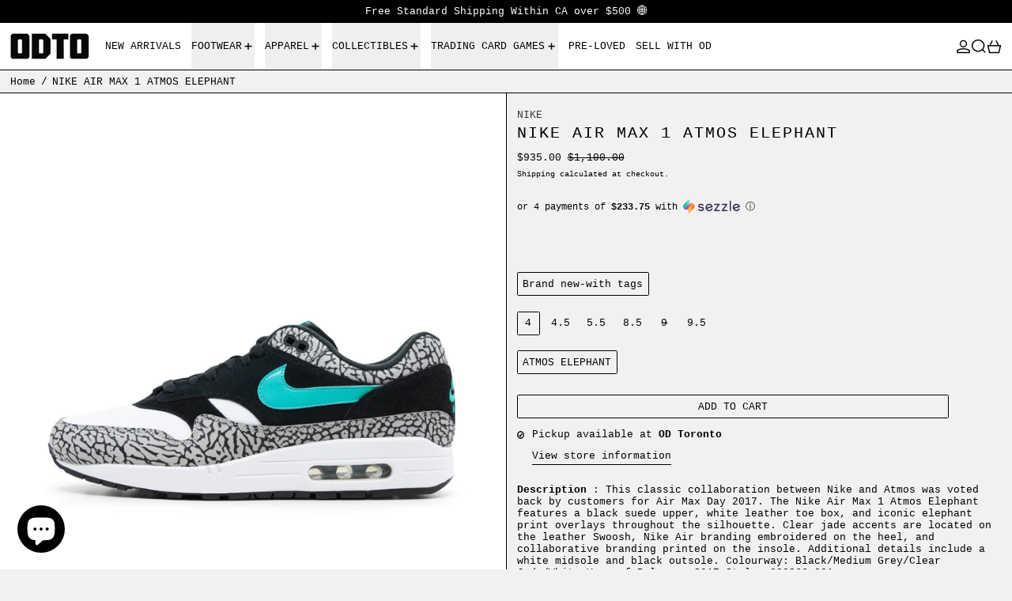

--- FILE ---
content_type: text/html; charset=utf-8
request_url: https://odto.com/products/nike-air-max-1-atmos-elephant
body_size: 43141
content:
<!doctype html>
<html class="no-js" lang="en">
  <head>
    <meta charset="utf-8">
    <meta http-equiv="X-UA-Compatible" content="IE=edge">
    <meta name="viewport" content="width=device-width,initial-scale=1">
    <meta name="theme-color" content="">
    <link rel="canonical" href="https://odto.com/products/nike-air-max-1-atmos-elephant">
    <link rel="preconnect" href="https://cdn.shopify.com" crossorigin><link
        rel="icon"
        type="image/png"
        href="//odto.com/cdn/shop/files/favicon_82d94d17-6ae0-4a62-96f2-fa5dbeb0f686.png?crop=center&height=32&v=1684693154&width=32"
      ><link rel="preconnect" href="https://fonts.shopifycdn.com" crossorigin><title>
      NIKE AIR MAX 1 ATMOS ELEPHANT

        &ndash; ODTO</title>

    
      <meta name="description" content="Description : This classic collaboration between Nike and Atmos was voted back by customers for Air Max Day 2017. The Nike Air Max 1 Atmos Elephant features a black suede upper, white leather toe box, and iconic elephant print overlays throughout the silhouette. Clear jade accents are located on the leather Swoosh, Nik">
    

    
<script async crossorigin fetchpriority="high" src="/cdn/shopifycloud/importmap-polyfill/es-modules-shim.2.4.0.js"></script>
<script type="esms-options">
  {
    "noLoadEventRetriggers": true
  }
</script>

<script type="importmap">
  {
    "imports": {
      "vendor": "//odto.com/cdn/shop/t/79/assets/vendor.bundle.min.js?v=124729801276099409011752875264",
      "deferrable-data": "//odto.com/cdn/shop/t/79/assets/deferrable-data.bundle.js?v=160370895301608380811752875255",
      "product": "//odto.com/cdn/shop/t/79/assets/island-product.bundle.js?v=16875237316760582051752875259",
      "quick-buy": "//odto.com/cdn/shop/t/79/assets/island-quick-buy.bundle.js?v=147469616221971819701752875259"
    }
  }
</script>


    <script>window.performance && window.performance.mark && window.performance.mark('shopify.content_for_header.start');</script><meta name="google-site-verification" content="dry4jxijh4bzj9CZ4r28AOFRhI5ZHfEHoFUrLCiIuWo">
<meta name="google-site-verification" content="WtnCOhahtT00JU0CzQ1_Ka4antctdt-4HAv11ORgfd4">
<meta name="facebook-domain-verification" content="gl4iccpeu3t4npw5vpxligz2ol1uvm">
<meta id="shopify-digital-wallet" name="shopify-digital-wallet" content="/61914153129/digital_wallets/dialog">
<meta name="shopify-checkout-api-token" content="18d5c4ce1df2dd19691483a0aa27af73">
<link rel="alternate" hreflang="x-default" href="https://odto.com/products/nike-air-max-1-atmos-elephant">
<link rel="alternate" hreflang="en" href="https://odto.com/products/nike-air-max-1-atmos-elephant">
<link rel="alternate" hreflang="es" href="https://odto.com/es/products/nike-air-max-1-atmos-elephant">
<link rel="alternate" hreflang="zh-Hans" href="https://odto.com/zh/products/nike-air-max-1-atmos-elephant">
<link rel="alternate" hreflang="zh-Hans-AE" href="https://odto.com/zh/products/nike-air-max-1-atmos-elephant">
<link rel="alternate" hreflang="zh-Hans-AU" href="https://odto.com/zh/products/nike-air-max-1-atmos-elephant">
<link rel="alternate" hreflang="zh-Hans-BE" href="https://odto.com/zh/products/nike-air-max-1-atmos-elephant">
<link rel="alternate" hreflang="zh-Hans-BG" href="https://odto.com/zh/products/nike-air-max-1-atmos-elephant">
<link rel="alternate" hreflang="zh-Hans-BM" href="https://odto.com/zh/products/nike-air-max-1-atmos-elephant">
<link rel="alternate" hreflang="zh-Hans-BS" href="https://odto.com/zh/products/nike-air-max-1-atmos-elephant">
<link rel="alternate" hreflang="zh-Hans-BY" href="https://odto.com/zh/products/nike-air-max-1-atmos-elephant">
<link rel="alternate" hreflang="zh-Hans-CA" href="https://odto.com/zh/products/nike-air-max-1-atmos-elephant">
<link rel="alternate" hreflang="zh-Hans-CH" href="https://odto.com/zh/products/nike-air-max-1-atmos-elephant">
<link rel="alternate" hreflang="zh-Hans-CN" href="https://odto.com/zh/products/nike-air-max-1-atmos-elephant">
<link rel="alternate" hreflang="zh-Hans-CO" href="https://odto.com/zh/products/nike-air-max-1-atmos-elephant">
<link rel="alternate" hreflang="zh-Hans-DE" href="https://odto.com/zh/products/nike-air-max-1-atmos-elephant">
<link rel="alternate" hreflang="zh-Hans-DK" href="https://odto.com/zh/products/nike-air-max-1-atmos-elephant">
<link rel="alternate" hreflang="zh-Hans-ES" href="https://odto.com/zh/products/nike-air-max-1-atmos-elephant">
<link rel="alternate" hreflang="zh-Hans-FI" href="https://odto.com/zh/products/nike-air-max-1-atmos-elephant">
<link rel="alternate" hreflang="zh-Hans-FR" href="https://odto.com/zh/products/nike-air-max-1-atmos-elephant">
<link rel="alternate" hreflang="zh-Hans-GB" href="https://odto.com/zh/products/nike-air-max-1-atmos-elephant">
<link rel="alternate" hreflang="zh-Hans-GR" href="https://odto.com/zh/products/nike-air-max-1-atmos-elephant">
<link rel="alternate" hreflang="zh-Hans-HK" href="https://odto.com/zh/products/nike-air-max-1-atmos-elephant">
<link rel="alternate" hreflang="zh-Hans-HR" href="https://odto.com/zh/products/nike-air-max-1-atmos-elephant">
<link rel="alternate" hreflang="zh-Hans-HU" href="https://odto.com/zh/products/nike-air-max-1-atmos-elephant">
<link rel="alternate" hreflang="zh-Hans-ID" href="https://odto.com/zh/products/nike-air-max-1-atmos-elephant">
<link rel="alternate" hreflang="zh-Hans-IE" href="https://odto.com/zh/products/nike-air-max-1-atmos-elephant">
<link rel="alternate" hreflang="zh-Hans-IL" href="https://odto.com/zh/products/nike-air-max-1-atmos-elephant">
<link rel="alternate" hreflang="zh-Hans-IN" href="https://odto.com/zh/products/nike-air-max-1-atmos-elephant">
<link rel="alternate" hreflang="zh-Hans-IS" href="https://odto.com/zh/products/nike-air-max-1-atmos-elephant">
<link rel="alternate" hreflang="zh-Hans-IT" href="https://odto.com/zh/products/nike-air-max-1-atmos-elephant">
<link rel="alternate" hreflang="zh-Hans-JP" href="https://odto.com/zh/products/nike-air-max-1-atmos-elephant">
<link rel="alternate" hreflang="zh-Hans-KH" href="https://odto.com/zh/products/nike-air-max-1-atmos-elephant">
<link rel="alternate" hreflang="zh-Hans-KR" href="https://odto.com/zh/products/nike-air-max-1-atmos-elephant">
<link rel="alternate" hreflang="zh-Hans-MF" href="https://odto.com/zh/products/nike-air-max-1-atmos-elephant">
<link rel="alternate" hreflang="zh-Hans-MX" href="https://odto.com/zh/products/nike-air-max-1-atmos-elephant">
<link rel="alternate" hreflang="zh-Hans-MY" href="https://odto.com/zh/products/nike-air-max-1-atmos-elephant">
<link rel="alternate" hreflang="zh-Hans-NL" href="https://odto.com/zh/products/nike-air-max-1-atmos-elephant">
<link rel="alternate" hreflang="zh-Hans-NO" href="https://odto.com/zh/products/nike-air-max-1-atmos-elephant">
<link rel="alternate" hreflang="zh-Hans-NZ" href="https://odto.com/zh/products/nike-air-max-1-atmos-elephant">
<link rel="alternate" hreflang="zh-Hans-PE" href="https://odto.com/zh/products/nike-air-max-1-atmos-elephant">
<link rel="alternate" hreflang="zh-Hans-PH" href="https://odto.com/zh/products/nike-air-max-1-atmos-elephant">
<link rel="alternate" hreflang="zh-Hans-PL" href="https://odto.com/zh/products/nike-air-max-1-atmos-elephant">
<link rel="alternate" hreflang="zh-Hans-PT" href="https://odto.com/zh/products/nike-air-max-1-atmos-elephant">
<link rel="alternate" hreflang="zh-Hans-PY" href="https://odto.com/zh/products/nike-air-max-1-atmos-elephant">
<link rel="alternate" hreflang="zh-Hans-QA" href="https://odto.com/zh/products/nike-air-max-1-atmos-elephant">
<link rel="alternate" hreflang="zh-Hans-RO" href="https://odto.com/zh/products/nike-air-max-1-atmos-elephant">
<link rel="alternate" hreflang="zh-Hans-RU" href="https://odto.com/zh/products/nike-air-max-1-atmos-elephant">
<link rel="alternate" hreflang="zh-Hans-SE" href="https://odto.com/zh/products/nike-air-max-1-atmos-elephant">
<link rel="alternate" hreflang="zh-Hans-SG" href="https://odto.com/zh/products/nike-air-max-1-atmos-elephant">
<link rel="alternate" hreflang="zh-Hans-TC" href="https://odto.com/zh/products/nike-air-max-1-atmos-elephant">
<link rel="alternate" hreflang="zh-Hans-TH" href="https://odto.com/zh/products/nike-air-max-1-atmos-elephant">
<link rel="alternate" hreflang="zh-Hans-TR" href="https://odto.com/zh/products/nike-air-max-1-atmos-elephant">
<link rel="alternate" hreflang="zh-Hans-TT" href="https://odto.com/zh/products/nike-air-max-1-atmos-elephant">
<link rel="alternate" hreflang="zh-Hans-TW" href="https://odto.com/zh/products/nike-air-max-1-atmos-elephant">
<link rel="alternate" hreflang="zh-Hans-US" href="https://odto.com/zh/products/nike-air-max-1-atmos-elephant">
<link rel="alternate" hreflang="zh-Hans-VA" href="https://odto.com/zh/products/nike-air-max-1-atmos-elephant">
<link rel="alternate" hreflang="zh-Hans-VN" href="https://odto.com/zh/products/nike-air-max-1-atmos-elephant">
<link rel="alternate" type="application/json+oembed" href="https://odto.com/products/nike-air-max-1-atmos-elephant.oembed">
<script async="async" src="/checkouts/internal/preloads.js?locale=en-CA"></script>
<link rel="preconnect" href="https://shop.app" crossorigin="anonymous">
<script async="async" src="https://shop.app/checkouts/internal/preloads.js?locale=en-CA&shop_id=61914153129" crossorigin="anonymous"></script>
<script id="apple-pay-shop-capabilities" type="application/json">{"shopId":61914153129,"countryCode":"CA","currencyCode":"CAD","merchantCapabilities":["supports3DS"],"merchantId":"gid:\/\/shopify\/Shop\/61914153129","merchantName":"ODTO","requiredBillingContactFields":["postalAddress","email","phone"],"requiredShippingContactFields":["postalAddress","email","phone"],"shippingType":"shipping","supportedNetworks":["visa","masterCard","amex","discover","interac","jcb"],"total":{"type":"pending","label":"ODTO","amount":"1.00"},"shopifyPaymentsEnabled":true,"supportsSubscriptions":true}</script>
<script id="shopify-features" type="application/json">{"accessToken":"18d5c4ce1df2dd19691483a0aa27af73","betas":["rich-media-storefront-analytics"],"domain":"odto.com","predictiveSearch":true,"shopId":61914153129,"locale":"en"}</script>
<script>var Shopify = Shopify || {};
Shopify.shop = "odtoronto.myshopify.com";
Shopify.locale = "en";
Shopify.currency = {"active":"CAD","rate":"1.0"};
Shopify.country = "CA";
Shopify.theme = {"name":"4.0.0","id":146636701865,"schema_name":"Baseline","schema_version":"4.0.0","theme_store_id":910,"role":"main"};
Shopify.theme.handle = "null";
Shopify.theme.style = {"id":null,"handle":null};
Shopify.cdnHost = "odto.com/cdn";
Shopify.routes = Shopify.routes || {};
Shopify.routes.root = "/";</script>
<script type="module">!function(o){(o.Shopify=o.Shopify||{}).modules=!0}(window);</script>
<script>!function(o){function n(){var o=[];function n(){o.push(Array.prototype.slice.apply(arguments))}return n.q=o,n}var t=o.Shopify=o.Shopify||{};t.loadFeatures=n(),t.autoloadFeatures=n()}(window);</script>
<script>
  window.ShopifyPay = window.ShopifyPay || {};
  window.ShopifyPay.apiHost = "shop.app\/pay";
  window.ShopifyPay.redirectState = null;
</script>
<script id="shop-js-analytics" type="application/json">{"pageType":"product"}</script>
<script defer="defer" async type="module" src="//odto.com/cdn/shopifycloud/shop-js/modules/v2/client.init-shop-cart-sync_BT-GjEfc.en.esm.js"></script>
<script defer="defer" async type="module" src="//odto.com/cdn/shopifycloud/shop-js/modules/v2/chunk.common_D58fp_Oc.esm.js"></script>
<script defer="defer" async type="module" src="//odto.com/cdn/shopifycloud/shop-js/modules/v2/chunk.modal_xMitdFEc.esm.js"></script>
<script type="module">
  await import("//odto.com/cdn/shopifycloud/shop-js/modules/v2/client.init-shop-cart-sync_BT-GjEfc.en.esm.js");
await import("//odto.com/cdn/shopifycloud/shop-js/modules/v2/chunk.common_D58fp_Oc.esm.js");
await import("//odto.com/cdn/shopifycloud/shop-js/modules/v2/chunk.modal_xMitdFEc.esm.js");

  window.Shopify.SignInWithShop?.initShopCartSync?.({"fedCMEnabled":true,"windoidEnabled":true});

</script>
<script defer="defer" async type="module" src="//odto.com/cdn/shopifycloud/shop-js/modules/v2/client.payment-terms_Ci9AEqFq.en.esm.js"></script>
<script defer="defer" async type="module" src="//odto.com/cdn/shopifycloud/shop-js/modules/v2/chunk.common_D58fp_Oc.esm.js"></script>
<script defer="defer" async type="module" src="//odto.com/cdn/shopifycloud/shop-js/modules/v2/chunk.modal_xMitdFEc.esm.js"></script>
<script type="module">
  await import("//odto.com/cdn/shopifycloud/shop-js/modules/v2/client.payment-terms_Ci9AEqFq.en.esm.js");
await import("//odto.com/cdn/shopifycloud/shop-js/modules/v2/chunk.common_D58fp_Oc.esm.js");
await import("//odto.com/cdn/shopifycloud/shop-js/modules/v2/chunk.modal_xMitdFEc.esm.js");

  
</script>
<script>
  window.Shopify = window.Shopify || {};
  if (!window.Shopify.featureAssets) window.Shopify.featureAssets = {};
  window.Shopify.featureAssets['shop-js'] = {"shop-cart-sync":["modules/v2/client.shop-cart-sync_DZOKe7Ll.en.esm.js","modules/v2/chunk.common_D58fp_Oc.esm.js","modules/v2/chunk.modal_xMitdFEc.esm.js"],"init-fed-cm":["modules/v2/client.init-fed-cm_B6oLuCjv.en.esm.js","modules/v2/chunk.common_D58fp_Oc.esm.js","modules/v2/chunk.modal_xMitdFEc.esm.js"],"shop-cash-offers":["modules/v2/client.shop-cash-offers_D2sdYoxE.en.esm.js","modules/v2/chunk.common_D58fp_Oc.esm.js","modules/v2/chunk.modal_xMitdFEc.esm.js"],"shop-login-button":["modules/v2/client.shop-login-button_QeVjl5Y3.en.esm.js","modules/v2/chunk.common_D58fp_Oc.esm.js","modules/v2/chunk.modal_xMitdFEc.esm.js"],"pay-button":["modules/v2/client.pay-button_DXTOsIq6.en.esm.js","modules/v2/chunk.common_D58fp_Oc.esm.js","modules/v2/chunk.modal_xMitdFEc.esm.js"],"shop-button":["modules/v2/client.shop-button_DQZHx9pm.en.esm.js","modules/v2/chunk.common_D58fp_Oc.esm.js","modules/v2/chunk.modal_xMitdFEc.esm.js"],"avatar":["modules/v2/client.avatar_BTnouDA3.en.esm.js"],"init-windoid":["modules/v2/client.init-windoid_CR1B-cfM.en.esm.js","modules/v2/chunk.common_D58fp_Oc.esm.js","modules/v2/chunk.modal_xMitdFEc.esm.js"],"init-shop-for-new-customer-accounts":["modules/v2/client.init-shop-for-new-customer-accounts_C_vY_xzh.en.esm.js","modules/v2/client.shop-login-button_QeVjl5Y3.en.esm.js","modules/v2/chunk.common_D58fp_Oc.esm.js","modules/v2/chunk.modal_xMitdFEc.esm.js"],"init-shop-email-lookup-coordinator":["modules/v2/client.init-shop-email-lookup-coordinator_BI7n9ZSv.en.esm.js","modules/v2/chunk.common_D58fp_Oc.esm.js","modules/v2/chunk.modal_xMitdFEc.esm.js"],"init-shop-cart-sync":["modules/v2/client.init-shop-cart-sync_BT-GjEfc.en.esm.js","modules/v2/chunk.common_D58fp_Oc.esm.js","modules/v2/chunk.modal_xMitdFEc.esm.js"],"shop-toast-manager":["modules/v2/client.shop-toast-manager_DiYdP3xc.en.esm.js","modules/v2/chunk.common_D58fp_Oc.esm.js","modules/v2/chunk.modal_xMitdFEc.esm.js"],"init-customer-accounts":["modules/v2/client.init-customer-accounts_D9ZNqS-Q.en.esm.js","modules/v2/client.shop-login-button_QeVjl5Y3.en.esm.js","modules/v2/chunk.common_D58fp_Oc.esm.js","modules/v2/chunk.modal_xMitdFEc.esm.js"],"init-customer-accounts-sign-up":["modules/v2/client.init-customer-accounts-sign-up_iGw4briv.en.esm.js","modules/v2/client.shop-login-button_QeVjl5Y3.en.esm.js","modules/v2/chunk.common_D58fp_Oc.esm.js","modules/v2/chunk.modal_xMitdFEc.esm.js"],"shop-follow-button":["modules/v2/client.shop-follow-button_CqMgW2wH.en.esm.js","modules/v2/chunk.common_D58fp_Oc.esm.js","modules/v2/chunk.modal_xMitdFEc.esm.js"],"checkout-modal":["modules/v2/client.checkout-modal_xHeaAweL.en.esm.js","modules/v2/chunk.common_D58fp_Oc.esm.js","modules/v2/chunk.modal_xMitdFEc.esm.js"],"shop-login":["modules/v2/client.shop-login_D91U-Q7h.en.esm.js","modules/v2/chunk.common_D58fp_Oc.esm.js","modules/v2/chunk.modal_xMitdFEc.esm.js"],"lead-capture":["modules/v2/client.lead-capture_BJmE1dJe.en.esm.js","modules/v2/chunk.common_D58fp_Oc.esm.js","modules/v2/chunk.modal_xMitdFEc.esm.js"],"payment-terms":["modules/v2/client.payment-terms_Ci9AEqFq.en.esm.js","modules/v2/chunk.common_D58fp_Oc.esm.js","modules/v2/chunk.modal_xMitdFEc.esm.js"]};
</script>
<script id="__st">var __st={"a":61914153129,"offset":-18000,"reqid":"964d6125-b20b-467e-8881-614b647025d0-1769249854","pageurl":"odto.com\/products\/nike-air-max-1-atmos-elephant","u":"020eb5d9cfce","p":"product","rtyp":"product","rid":8321909358761};</script>
<script>window.ShopifyPaypalV4VisibilityTracking = true;</script>
<script id="captcha-bootstrap">!function(){'use strict';const t='contact',e='account',n='new_comment',o=[[t,t],['blogs',n],['comments',n],[t,'customer']],c=[[e,'customer_login'],[e,'guest_login'],[e,'recover_customer_password'],[e,'create_customer']],r=t=>t.map((([t,e])=>`form[action*='/${t}']:not([data-nocaptcha='true']) input[name='form_type'][value='${e}']`)).join(','),a=t=>()=>t?[...document.querySelectorAll(t)].map((t=>t.form)):[];function s(){const t=[...o],e=r(t);return a(e)}const i='password',u='form_key',d=['recaptcha-v3-token','g-recaptcha-response','h-captcha-response',i],f=()=>{try{return window.sessionStorage}catch{return}},m='__shopify_v',_=t=>t.elements[u];function p(t,e,n=!1){try{const o=window.sessionStorage,c=JSON.parse(o.getItem(e)),{data:r}=function(t){const{data:e,action:n}=t;return t[m]||n?{data:e,action:n}:{data:t,action:n}}(c);for(const[e,n]of Object.entries(r))t.elements[e]&&(t.elements[e].value=n);n&&o.removeItem(e)}catch(o){console.error('form repopulation failed',{error:o})}}const l='form_type',E='cptcha';function T(t){t.dataset[E]=!0}const w=window,h=w.document,L='Shopify',v='ce_forms',y='captcha';let A=!1;((t,e)=>{const n=(g='f06e6c50-85a8-45c8-87d0-21a2b65856fe',I='https://cdn.shopify.com/shopifycloud/storefront-forms-hcaptcha/ce_storefront_forms_captcha_hcaptcha.v1.5.2.iife.js',D={infoText:'Protected by hCaptcha',privacyText:'Privacy',termsText:'Terms'},(t,e,n)=>{const o=w[L][v],c=o.bindForm;if(c)return c(t,g,e,D).then(n);var r;o.q.push([[t,g,e,D],n]),r=I,A||(h.body.append(Object.assign(h.createElement('script'),{id:'captcha-provider',async:!0,src:r})),A=!0)});var g,I,D;w[L]=w[L]||{},w[L][v]=w[L][v]||{},w[L][v].q=[],w[L][y]=w[L][y]||{},w[L][y].protect=function(t,e){n(t,void 0,e),T(t)},Object.freeze(w[L][y]),function(t,e,n,w,h,L){const[v,y,A,g]=function(t,e,n){const i=e?o:[],u=t?c:[],d=[...i,...u],f=r(d),m=r(i),_=r(d.filter((([t,e])=>n.includes(e))));return[a(f),a(m),a(_),s()]}(w,h,L),I=t=>{const e=t.target;return e instanceof HTMLFormElement?e:e&&e.form},D=t=>v().includes(t);t.addEventListener('submit',(t=>{const e=I(t);if(!e)return;const n=D(e)&&!e.dataset.hcaptchaBound&&!e.dataset.recaptchaBound,o=_(e),c=g().includes(e)&&(!o||!o.value);(n||c)&&t.preventDefault(),c&&!n&&(function(t){try{if(!f())return;!function(t){const e=f();if(!e)return;const n=_(t);if(!n)return;const o=n.value;o&&e.removeItem(o)}(t);const e=Array.from(Array(32),(()=>Math.random().toString(36)[2])).join('');!function(t,e){_(t)||t.append(Object.assign(document.createElement('input'),{type:'hidden',name:u})),t.elements[u].value=e}(t,e),function(t,e){const n=f();if(!n)return;const o=[...t.querySelectorAll(`input[type='${i}']`)].map((({name:t})=>t)),c=[...d,...o],r={};for(const[a,s]of new FormData(t).entries())c.includes(a)||(r[a]=s);n.setItem(e,JSON.stringify({[m]:1,action:t.action,data:r}))}(t,e)}catch(e){console.error('failed to persist form',e)}}(e),e.submit())}));const S=(t,e)=>{t&&!t.dataset[E]&&(n(t,e.some((e=>e===t))),T(t))};for(const o of['focusin','change'])t.addEventListener(o,(t=>{const e=I(t);D(e)&&S(e,y())}));const B=e.get('form_key'),M=e.get(l),P=B&&M;t.addEventListener('DOMContentLoaded',(()=>{const t=y();if(P)for(const e of t)e.elements[l].value===M&&p(e,B);[...new Set([...A(),...v().filter((t=>'true'===t.dataset.shopifyCaptcha))])].forEach((e=>S(e,t)))}))}(h,new URLSearchParams(w.location.search),n,t,e,['guest_login'])})(!0,!0)}();</script>
<script integrity="sha256-4kQ18oKyAcykRKYeNunJcIwy7WH5gtpwJnB7kiuLZ1E=" data-source-attribution="shopify.loadfeatures" defer="defer" src="//odto.com/cdn/shopifycloud/storefront/assets/storefront/load_feature-a0a9edcb.js" crossorigin="anonymous"></script>
<script crossorigin="anonymous" defer="defer" src="//odto.com/cdn/shopifycloud/storefront/assets/shopify_pay/storefront-65b4c6d7.js?v=20250812"></script>
<script data-source-attribution="shopify.dynamic_checkout.dynamic.init">var Shopify=Shopify||{};Shopify.PaymentButton=Shopify.PaymentButton||{isStorefrontPortableWallets:!0,init:function(){window.Shopify.PaymentButton.init=function(){};var t=document.createElement("script");t.src="https://odto.com/cdn/shopifycloud/portable-wallets/latest/portable-wallets.en.js",t.type="module",document.head.appendChild(t)}};
</script>
<script data-source-attribution="shopify.dynamic_checkout.buyer_consent">
  function portableWalletsHideBuyerConsent(e){var t=document.getElementById("shopify-buyer-consent"),n=document.getElementById("shopify-subscription-policy-button");t&&n&&(t.classList.add("hidden"),t.setAttribute("aria-hidden","true"),n.removeEventListener("click",e))}function portableWalletsShowBuyerConsent(e){var t=document.getElementById("shopify-buyer-consent"),n=document.getElementById("shopify-subscription-policy-button");t&&n&&(t.classList.remove("hidden"),t.removeAttribute("aria-hidden"),n.addEventListener("click",e))}window.Shopify?.PaymentButton&&(window.Shopify.PaymentButton.hideBuyerConsent=portableWalletsHideBuyerConsent,window.Shopify.PaymentButton.showBuyerConsent=portableWalletsShowBuyerConsent);
</script>
<script data-source-attribution="shopify.dynamic_checkout.cart.bootstrap">document.addEventListener("DOMContentLoaded",(function(){function t(){return document.querySelector("shopify-accelerated-checkout-cart, shopify-accelerated-checkout")}if(t())Shopify.PaymentButton.init();else{new MutationObserver((function(e,n){t()&&(Shopify.PaymentButton.init(),n.disconnect())})).observe(document.body,{childList:!0,subtree:!0})}}));
</script>
<script id='scb4127' type='text/javascript' async='' src='https://odto.com/cdn/shopifycloud/privacy-banner/storefront-banner.js'></script><link id="shopify-accelerated-checkout-styles" rel="stylesheet" media="screen" href="https://odto.com/cdn/shopifycloud/portable-wallets/latest/accelerated-checkout-backwards-compat.css" crossorigin="anonymous">
<style id="shopify-accelerated-checkout-cart">
        #shopify-buyer-consent {
  margin-top: 1em;
  display: inline-block;
  width: 100%;
}

#shopify-buyer-consent.hidden {
  display: none;
}

#shopify-subscription-policy-button {
  background: none;
  border: none;
  padding: 0;
  text-decoration: underline;
  font-size: inherit;
  cursor: pointer;
}

#shopify-subscription-policy-button::before {
  box-shadow: none;
}

      </style>

<script>window.performance && window.performance.mark && window.performance.mark('shopify.content_for_header.end');</script>

    






<style data-shopify>
  
  
</style>

<style>:root {

      --font-size-xs: 0.64rem;
      --font-size-sm: 0.8rem;
      --font-size-base: 1rem;
      --font-size-lg: 1.25rem;
      --font-size-xl: 1.563rem;
      --font-size-2xl: 1.953rem;
      --font-size-3xl: 2.441rem;
      --font-size-4xl: 3.052rem;
      --font-size-5xl: 3.815rem;
      --font-size-6xl: 4.768rem;
      --font-size-7xl: 5.96rem;
      --font-size-8xl: 7.451rem;
      --font-size-9xl: 9.313rem;

      --type-scale-n-2: var(--font-size-xs);
      --type-scale-n-1: var(--font-size-sm);
      --type-scale-n0: var(--font-size-base);
      --type-scale-n1: var(--font-size-lg);
      --type-scale-n2: var(--font-size-xl);
      --type-scale-n3: var(--font-size-2xl);
      --type-scale-n4: var(--font-size-3xl);
      --type-scale-n5: var(--font-size-4xl);
      --type-scale-n6: var(--font-size-5xl);
      --type-scale-n7: var(--font-size-6xl);
      --type-scale-n8: var(--font-size-7xl);
      --type-scale-n9: var(--font-size-8xl);
      --type-scale-n10: var(--font-size-9xl);

      --base-font-size: 81.25%;
      --base-font-size-from-settings: 13;
      --base-line-height: 1.2;
      --heading-line-height: 1;

      font-size: var(--base-font-size);
      line-height: var(--base-line-height);

      --heading-font-stack: "SF Mono", Menlo, Consolas, Monaco, Liberation Mono, Lucida Console, monospace, Apple Color Emoji, Segoe UI Emoji, Segoe UI Symbol;
      --heading-font-weight: 400;
      --heading-font-style: normal;


      --body-font-stack: "SF Mono", Menlo, Consolas, Monaco, Liberation Mono, Lucida Console, monospace, Apple Color Emoji, Segoe UI Emoji, Segoe UI Symbol;
      --body-font-weight: 400;
      --body-font-bold: ;
      --body-font-bold-italic: ;

      --color-gridline: 0 0 0;
      --gridline-width: 1px;

      --text-border-width: 1px;
      --checkbox-width: 1px;

      --font-heading: "SF Mono", Menlo, Consolas, Monaco, Liberation Mono, Lucida Console, monospace, Apple Color Emoji, Segoe UI Emoji, Segoe UI Symbol;
      --font-body: "SF Mono", Menlo, Consolas, Monaco, Liberation Mono, Lucida Console, monospace, Apple Color Emoji, Segoe UI Emoji, Segoe UI Symbol;
      --font-body-weight: 400;
      --font-body-style: normal;
      --font-body-bold-weight: bold;

      --heading-letterspacing: 0.1em;
      --heading-capitalize: uppercase;
      --heading-decoration: none;

      --standard-heading-size: var(--type-scale-n0);
      --feature-heading-size: var(--type-scale-n2);
      --secondary-heading-size: var(--type-scale-n0);

      --body-copy-transform: none;

      --wrapperWidth: 100vw;
      --gutter: 1px;
      --rowHeight: calc((var(--wrapperWidth) - (11 * var(--gutter))) / 12);

      --global-scrolling-items-speed-multiplier: 1;

      --add-to-cart-button-height: 44px;
      --checkout-button-height: 44px;

      --spacing: 0.5rem;
      --spacing-double: 1rem;
      --spacing-half: 0.25rem;

      /* Equivalent to px-2 */
      --section-horizontal-spacing-mobile: 0.5rem;
      /* Equivalent to px-4 */
      --section-horizontal-spacing-desktop: 1rem;

      --section-horizontal-spacing: var(--section-horizontal-spacing-mobile);

      --icon-thickness: 1.5;

      /**
       * Buttons
       */
      --button-text-transform: uppercase;
      --button-after-content: none;
      --button-border-radius: 0.125rem;

      /**
       * Links
       */
      --links-bottom-border-width: var(--text-border-width);
      --links-bottom-padding: 0.25rem;
      --links-text-transform: none;
      --links-after-content: none;
      --links-before-content: none;

      background-color: rgb(var(--color-scheme-background));
      color: rgb(var(--color-scheme-text));
    }

    @media (min-width: 1024px) {
      :root {
        --standard-heading-size: var(--type-scale-n0);
        --feature-heading-size: var(--type-scale-n2);
        --secondary-heading-size: var(--type-scale-n0);

        --section-horizontal-spacing: var(--section-horizontal-spacing-desktop);
      }
    }

    :root,
      
      [data-color-scheme="scheme1"] {
        --color-scheme-text: 0 0 0;
        --color-scheme-background: 241 241 241;
        --color-scheme-accent: 0 0 0;
        --color-scheme-accent-contrast:  255 255 255;
        --color-scheme-secondary: 51 51 51;
      }
  
      [data-color-scheme="scheme2"] {
        --color-scheme-text: 0 0 0;
        --color-scheme-background: 255 255 255;
        --color-scheme-accent: 0 0 0;
        --color-scheme-accent-contrast:  255 255 255;
        --color-scheme-secondary: 0 0 0;
      }
  
      [data-color-scheme="scheme3"] {
        --color-scheme-text: 255 255 255;
        --color-scheme-background: 0 0 0;
        --color-scheme-accent: 0 255 69;
        --color-scheme-accent-contrast:  0 0 0;
        --color-scheme-secondary: 255 255 255;
      }
  
      [data-color-scheme="scheme4"] {
        --color-scheme-text: 0 0 0;
        --color-scheme-background: 0 255 69;
        --color-scheme-accent: 0 0 0;
        --color-scheme-accent-contrast:  255 255 255;
        --color-scheme-secondary: 0 0 0;
      }
  
      [data-color-scheme="scheme5"] {
        --color-scheme-text: 0 0 0;
        --color-scheme-background: 241 241 241;
        --color-scheme-accent: 15 255 80;
        --color-scheme-accent-contrast:  255 255 255;
        --color-scheme-secondary: 0 0 0;
      }
  
      [data-color-scheme="scheme-e15e8afa-c26c-442c-bd03-11ebad4ebd27"] {
        --color-scheme-text: 0 0 0;
        --color-scheme-background: 255 0 0;
        --color-scheme-accent: 0 0 0;
        --color-scheme-accent-contrast:  255 255 255;
        --color-scheme-secondary: 51 51 51;
      }
  

    [data-color-scheme] {
      --payment-terms-background-color: rgb(var(--color-scheme-background));

      --button-color-border: var(--color-scheme-text);
      --button-color-background: transparent;
      --button-color-text: var(--color-scheme-text);
      --button-color-border-hover: var(--color-scheme-accent);
      --button-color-background-hover: transparent;
      --button-color-text-hover: var(--color-scheme-accent);
    }

    ::selection {
      background-color: rgb(var(--color-scheme-accent));
      color: rgb(var(--color-scheme-accent-contrast));
    }

    @keyframes scrolling-items {
      0% {
        transform: translate3d(0, 0, 0);
      }

      100% {
        transform: translate3d(-50%, 0, 0);
      }
    }
</style>

<style id="generated-critical-css">
image-with-placeholder{display:block}.theme-button,.theme-button--secondary{cursor:pointer;font-size:var(--font-size-base);line-height:var(--base-line-height);overflow-wrap:anywhere;padding:.5rem 2rem;text-transform:var(--button-text-transform);word-break:normal}.theme-button--secondary:after,.theme-button:after{--tw-content:var(--button-after-content);content:var(--tw-content)}.theme-button{--tw-border-opacity:1;--tw-bg-opacity:1;--tw-text-opacity:1;background-color:rgb(var(--button-color-background)/var(--tw-bg-opacity,1));border-color:rgb(var(--button-color-border)/var(--tw-border-opacity,1));border-radius:var(--button-border-radius);border-width:var(--text-border-width);color:rgb(var(--button-color-text)/var(--tw-text-opacity,1))}@media (hover:hover) and (pointer:fine){.theme-button:hover{--tw-border-opacity:1;--tw-bg-opacity:1;--tw-text-opacity:1;background-color:rgb(var(--button-color-background-hover)/var(--tw-bg-opacity,1));border-color:rgb(var(--button-color-border-hover)/var(--tw-border-opacity,1));color:rgb(var(--button-color-text-hover)/var(--tw-text-opacity,1))}}.theme-button--secondary{--tw-border-opacity:1;--tw-bg-opacity:1;--tw-text-opacity:1;background-color:rgb(var(--color-scheme-background)/var(--tw-bg-opacity,1));border-color:rgb(var(--color-scheme-text)/var(--tw-border-opacity,1));border-radius:var(--button-border-radius);border-width:var(--text-border-width);color:rgb(var(--color-scheme-text)/var(--tw-text-opacity,1))}[data-color-scheme] .theme-button--secondary.rte a:hover,[data-color-scheme].theme-button--secondary .rte a:hover,[data-color-scheme].theme-button--secondary.rte a:hover{color:rgb(var(--color-scheme-accent));text-decoration-color:rgb(var(--color-scheme-accent))}[data-color-scheme] .theme-button--secondary.rte blockquote,[data-color-scheme].theme-button--secondary .rte blockquote,[data-color-scheme].theme-button--secondary.rte blockquote{background:rgb(var(--color-scheme-text));color:rgb(var(--color-scheme-background))}@media (hover:hover) and (pointer:fine){.theme-button--secondary:hover{--tw-border-opacity:1;--tw-text-opacity:1;border-color:rgb(var(--color-scheme-accent)/var(--tw-border-opacity,1));color:rgb(var(--color-scheme-accent)/var(--tw-text-opacity,1))}}[data-shopify-xr-hidden]{display:none}.block{display:block}.inline-block{display:inline-block}.hidden{display:none}.shopify-payment-button__button--hidden{display:none!important}.splide:not(.is-active) .\[\.splide\:not\(\.is-active\)_\&\]\:pointer-events-none{pointer-events:none}.splide:not(.is-active) .\[\.splide\:not\(\.is-active\)_\&\]\:invisible{visibility:hidden}.splide:not(.is-active) .\[\.splide\:not\(\.is-active\)_\&\]\:\!flex{display:flex!important}.splide:not(.is-active) .\[\.splide\:not\(\.is-active\)_\&\]\:gap-gridline{gap:var(--gridline-width)}@media not all and (min-width:1024px){.splide:not(.is-active) .max-lg\:\[\.splide\:not\(\.is-active\)_\&\]\:hidden{display:none}}
</style>
<style id="manual-critical-css">
  html {
    background-color: rgb(var(--color-primary-background));
    color: rgb(var(--color-primary-text));
    font-size: var(--base-font-size);
    line-height: var(--base-line-height);
  }

  [x-cloak] {
    display: none;
  }

  data-island {
    display: block;
  }

  html.no-js [x-cloak].no-js-undo-cloak {
    display: revert;
  }

  body {
    display: flex;
    flex-direction: column;
    min-height: 100vh;
  }

  @media (min-width: 768px) {
    [md\:undo-x-cloak-block] {
      display: block;
    }
  }

  @media (max-width: 767px) {
    [max-md\:undo-x-cloak-block] {
      display: block;
    }
  }
</style>


    <link href="//odto.com/cdn/shop/t/79/assets/base.bundle.css?v=139135451651038960081752875255" rel="stylesheet" type="text/css" media="all" />


<meta property="og:site_name" content="ODTO">
<meta property="og:url" content="https://odto.com/products/nike-air-max-1-atmos-elephant">
<meta property="og:title" content="NIKE AIR MAX 1 ATMOS ELEPHANT">
<meta property="og:type" content="product">
<meta property="og:description" content="Description : This classic collaboration between Nike and Atmos was voted back by customers for Air Max Day 2017. The Nike Air Max 1 Atmos Elephant features a black suede upper, white leather toe box, and iconic elephant print overlays throughout the silhouette. Clear jade accents are located on the leather Swoosh, Nik"><meta property="og:image" content="http://odto.com/cdn/shop/files/1732143441-10.jpeg?v=1732143444">
  <meta
    property="og:image:secure_url"
    content="https://odto.com/cdn/shop/files/1732143441-10.jpeg?v=1732143444"
  >
  <meta property="og:image:width" content="2048">
  <meta property="og:image:height" content="2048"><meta
    property="og:price:amount"
    content="935.00"
  >
  <meta property="og:price:currency" content="CAD"><meta name="twitter:card" content="summary_large_image">
<meta name="twitter:title" content="NIKE AIR MAX 1 ATMOS ELEPHANT">
<meta name="twitter:description" content="Description : This classic collaboration between Nike and Atmos was voted back by customers for Air Max Day 2017. The Nike Air Max 1 Atmos Elephant features a black suede upper, white leather toe box, and iconic elephant print overlays throughout the silhouette. Clear jade accents are located on the leather Swoosh, Nik">
<script>
  window.THEMENAME = 'Baseline';
  window.THEMEVERSION = '3.0.0';

  document.documentElement.className = document.documentElement.className.replace('no-js', 'js');

  function debounce(fn, wait) {
    let t;
    return (...args) => {
      clearTimeout(t);
      t = setTimeout(() => fn.apply(this, args), wait);
    };
  }

  window.theme = {
    strings: {
      loading: "Loading",
      itemCountOne: "{{ count }} item",
      itemCountOther: "{{ count }} items",
      addToCart: "Add to cart",
      soldOut: "Sold out",
      unavailable: "Unavailable",
      regularPrice: "Regular price",
      salePrice: "Sale price",
      sale: "Sale",
      unitPrice: "Unit price",
      unitPriceSeparator: "per",
      cartEmpty: "Your cart is currently empty.",
      cartCookies: "Enable cookies to use the shopping cart",
      update: "Update",
      quantity: "Quantity",
      discountedTotal: "Discounted total",
      regularTotal: "Regular total",
      priceColumn: "See Price column for discount details.",
      addedToCart: "Added to Cart!",
      cartError: "There was an error while updating your cart. Please try again.",
      cartAddError: "All {{ title }} are in your cart.",
      shippingCalculatorResultsTitleOne: "There is 1 rate:",
      shippingCalculatorResultsTitleMany: "There are {{ count }} rates:",
    },
    routes: {
      root_url: "\/",
      predictive_search_url: "\/search\/suggest",
      cart_url: "\/cart",
      cart_add_url: "\/cart\/add",
      cart_change_url: "\/cart\/change",
      cart_update_url: "\/cart\/update",
      cart_clear_url: "\/cart\/clear",
    },
    moneyFormat: "${{amount}}",
    moneyWithCurrencyFormat: "${{amount}} CAD",
    get defaultMoneyFormat() {
      return this.moneyWithCurrencyFormat;
    },
    cartItemCount: 0,
    settings: {
      cartType: "page",
      openDrawerOnAddToCart: true
    },
    info: {
      name: 'Baseline',
    }
  };
</script>
<script src="//odto.com/cdn/shop/t/79/assets/utils.js?v=84782252304122448471752875264" defer></script>
    <script src="//odto.com/cdn/shop/t/79/assets/images.js?v=56710371490645595961752875256" defer></script>
    <script>
      window.themeEventsDebugMode = false;
    </script>
    <script src="//odto.com/cdn/shop/t/79/assets/theme-events.js?v=133344252210966700221752875263" defer></script>

    

    
  <!-- BEGIN app block: shopify://apps/hulk-form-builder/blocks/app-embed/b6b8dd14-356b-4725-a4ed-77232212b3c3 --><!-- BEGIN app snippet: hulkapps-formbuilder-theme-ext --><script type="text/javascript">
  
  if (typeof window.formbuilder_customer != "object") {
        window.formbuilder_customer = {}
  }

  window.hulkFormBuilder = {
    form_data: {},
    shop_data: {"shop_2hBYoukKz6VhyJdnujYUDw":{"shop_uuid":"2hBYoukKz6VhyJdnujYUDw","shop_timezone":"America\/New_York","shop_id":66471,"shop_is_after_submit_enabled":true,"shop_shopify_plan":"Advanced","shop_shopify_domain":"odtoronto.myshopify.com","shop_created_at":"2022-05-31T11:08:02.611-05:00","is_skip_metafield":false,"shop_deleted":false,"shop_disabled":false}},
    settings_data: {"shop_settings":{"shop_customise_msgs":[],"default_customise_msgs":{"is_required":"is required","thank_you":"Thank you! The form was submitted successfully.","processing":"Processing...","valid_data":"Please provide valid data","valid_email":"Provide valid email format","valid_tags":"HTML Tags are not allowed","valid_phone":"Provide valid phone number","valid_captcha":"Please provide valid captcha response","valid_url":"Provide valid URL","only_number_alloud":"Provide valid number in","number_less":"must be less than","number_more":"must be more than","image_must_less":"Image must be less than 20MB","image_number":"Images allowed","image_extension":"Invalid extension! Please provide image file","error_image_upload":"Error in image upload. Please try again.","error_file_upload":"Error in file upload. Please try again.","your_response":"Your response","error_form_submit":"Error occur.Please try again after sometime.","email_submitted":"Form with this email is already submitted","invalid_email_by_zerobounce":"The email address you entered appears to be invalid. Please check it and try again.","download_file":"Download file","card_details_invalid":"Your card details are invalid","card_details":"Card details","please_enter_card_details":"Please enter card details","card_number":"Card number","exp_mm":"Exp MM","exp_yy":"Exp YY","crd_cvc":"CVV","payment_value":"Payment amount","please_enter_payment_amount":"Please enter payment amount","address1":"Address line 1","address2":"Address line 2","city":"City","province":"Province","zipcode":"Zip code","country":"Country","blocked_domain":"This form does not accept addresses from","file_must_less":"File must be less than 20MB","file_extension":"Invalid extension! Please provide file","only_file_number_alloud":"files allowed","previous":"Previous","next":"Next","must_have_a_input":"Please enter at least one field.","please_enter_required_data":"Please enter required data","atleast_one_special_char":"Include at least one special character","atleast_one_lowercase_char":"Include at least one lowercase character","atleast_one_uppercase_char":"Include at least one uppercase character","atleast_one_number":"Include at least one number","must_have_8_chars":"Must have 8 characters long","be_between_8_and_12_chars":"Be between 8 and 12 characters long","please_select":"Please Select","phone_submitted":"Form with this phone number is already submitted","user_res_parse_error":"Error while submitting the form","valid_same_values":"values must be same","product_choice_clear_selection":"Clear Selection","picture_choice_clear_selection":"Clear Selection","remove_all_for_file_image_upload":"Remove All","invalid_file_type_for_image_upload":"You can't upload files of this type.","invalid_file_type_for_signature_upload":"You can't upload files of this type.","max_files_exceeded_for_file_upload":"You can not upload any more files.","max_files_exceeded_for_image_upload":"You can not upload any more files.","file_already_exist":"File already uploaded","max_limit_exceed":"You have added the maximum number of text fields.","cancel_upload_for_file_upload":"Cancel upload","cancel_upload_for_image_upload":"Cancel upload","cancel_upload_for_signature_upload":"Cancel upload"},"shop_blocked_domains":[]}},
    features_data: {"shop_plan_features":{"shop_plan_features":["unlimited-forms","full-design-customization","export-form-submissions","multiple-recipients-for-form-submissions","multiple-admin-notifications","enable-captcha","unlimited-file-uploads","save-submitted-form-data","set-auto-response-message","conditional-logic","form-banner","save-as-draft-facility","include-user-response-in-admin-email","disable-form-submission","mail-platform-integration","stripe-payment-integration","pre-built-templates","create-customer-account-on-shopify","google-analytics-3-by-tracking-id","facebook-pixel-id","bing-uet-pixel-id","advanced-js","advanced-css","api-available","customize-form-message","hidden-field","restrict-from-submissions-per-one-user","utm-tracking","ratings","privacy-notices","heading","paragraph","shopify-flow-trigger","domain-setup","block-domain","address","html-code","form-schedule","after-submit-script","customize-form-scrolling","on-form-submission-record-the-referrer-url","password","duplicate-the-forms","include-user-response-in-auto-responder-email","elements-add-ons","admin-and-auto-responder-email-with-tokens","email-export","premium-support","google-analytics-4-by-measurement-id","google-ads-for-tracking-conversion","validation-field","file-upload","load_form_as_popup","advanced_conditional_logic"]}},
    shop: null,
    shop_id: null,
    plan_features: null,
    validateDoubleQuotes: false,
    assets: {
      extraFunctions: "https://cdn.shopify.com/extensions/019bb5ee-ec40-7527-955d-c1b8751eb060/form-builder-by-hulkapps-50/assets/extra-functions.js",
      extraStyles: "https://cdn.shopify.com/extensions/019bb5ee-ec40-7527-955d-c1b8751eb060/form-builder-by-hulkapps-50/assets/extra-styles.css",
      bootstrapStyles: "https://cdn.shopify.com/extensions/019bb5ee-ec40-7527-955d-c1b8751eb060/form-builder-by-hulkapps-50/assets/theme-app-extension-bootstrap.css"
    },
    translations: {
      htmlTagNotAllowed: "HTML Tags are not allowed",
      sqlQueryNotAllowed: "SQL Queries are not allowed",
      doubleQuoteNotAllowed: "Double quotes are not allowed",
      vorwerkHttpWwwNotAllowed: "The words \u0026#39;http\u0026#39; and \u0026#39;www\u0026#39; are not allowed. Please remove them and try again.",
      maxTextFieldsReached: "You have added the maximum number of text fields.",
      avoidNegativeWords: "Avoid negative words: Don\u0026#39;t use negative words in your contact message.",
      customDesignOnly: "This form is for custom designs requests. For general inquiries please contact our team at info@stagheaddesigns.com",
      zerobounceApiErrorMsg: "We couldn\u0026#39;t verify your email due to a technical issue. Please try again later.",
    }

  }

  

  window.FbThemeAppExtSettingsHash = {}
  
</script><!-- END app snippet --><!-- END app block --><!-- BEGIN app block: shopify://apps/rt-terms-and-conditions-box/blocks/app-embed/17661ca5-aeea-41b9-8091-d8f7233e8b22 --><script type='text/javascript'>
  window.roarJs = window.roarJs || {};
      roarJs.LegalConfig = {
          metafields: {
          shop: "odtoronto.myshopify.com",
          settings: {"enabled":"1","param":{"message":"I agree All Sales Are Final - No Returns or Exchanges.","error_message":"Please agree to our Refund Policy before checking out!","error_display":"dialog","greeting":{"enabled":"0","message":"Please agree to the T\u0026C before purchasing!","delay":"1"},"link_order":["link"],"links":{"link":{"label":"terms and conditions","target":"_blank","url":"#","policy":"terms-of-service"}},"force_enabled":"0","optional":"0","optional_message_enabled":"0","optional_message_value":"Thank you! The page will be moved to the checkout page.","optional_checkbox_hidden":"0","time_enabled":"0","time_label":"Agreed to the Terms and Conditions on","checkbox":"1"},"popup":{"title":"Terms and Conditions","width":"600","button":"Process to Checkout","icon_color":"#197bbd"},"style":{"checkbox":{"size":"15","color":"#000000"},"message":{"font":"inherit","size":"10","customized":{"enabled":"1","color":"#000000","accent":"#333333","error":"#de3618"},"align":"center","padding":{"top":"0","right":"0","bottom":"0","left":"0"}}},"only1":"true","installer":[]},
          moneyFormat: "${{amount}}"
      }
  }
</script>
<script src='https://cdn.shopify.com/extensions/019a2c75-764c-7925-b253-e24466484d41/legal-7/assets/legal.js' defer></script>


<!-- END app block --><script src="https://cdn.shopify.com/extensions/019b0ca3-aa13-7aa2-a0b4-6cb667a1f6f7/essential-countdown-timer-55/assets/countdown_timer_essential_apps.min.js" type="text/javascript" defer="defer"></script>
<script src="https://cdn.shopify.com/extensions/019bb5ee-ec40-7527-955d-c1b8751eb060/form-builder-by-hulkapps-50/assets/form-builder-script.js" type="text/javascript" defer="defer"></script>
<link href="https://cdn.shopify.com/extensions/019a2c75-764c-7925-b253-e24466484d41/legal-7/assets/legal.css" rel="stylesheet" type="text/css" media="all">
<script src="https://cdn.shopify.com/extensions/e8878072-2f6b-4e89-8082-94b04320908d/inbox-1254/assets/inbox-chat-loader.js" type="text/javascript" defer="defer"></script>
<link href="https://monorail-edge.shopifysvc.com" rel="dns-prefetch">
<script>(function(){if ("sendBeacon" in navigator && "performance" in window) {try {var session_token_from_headers = performance.getEntriesByType('navigation')[0].serverTiming.find(x => x.name == '_s').description;} catch {var session_token_from_headers = undefined;}var session_cookie_matches = document.cookie.match(/_shopify_s=([^;]*)/);var session_token_from_cookie = session_cookie_matches && session_cookie_matches.length === 2 ? session_cookie_matches[1] : "";var session_token = session_token_from_headers || session_token_from_cookie || "";function handle_abandonment_event(e) {var entries = performance.getEntries().filter(function(entry) {return /monorail-edge.shopifysvc.com/.test(entry.name);});if (!window.abandonment_tracked && entries.length === 0) {window.abandonment_tracked = true;var currentMs = Date.now();var navigation_start = performance.timing.navigationStart;var payload = {shop_id: 61914153129,url: window.location.href,navigation_start,duration: currentMs - navigation_start,session_token,page_type: "product"};window.navigator.sendBeacon("https://monorail-edge.shopifysvc.com/v1/produce", JSON.stringify({schema_id: "online_store_buyer_site_abandonment/1.1",payload: payload,metadata: {event_created_at_ms: currentMs,event_sent_at_ms: currentMs}}));}}window.addEventListener('pagehide', handle_abandonment_event);}}());</script>
<script id="web-pixels-manager-setup">(function e(e,d,r,n,o){if(void 0===o&&(o={}),!Boolean(null===(a=null===(i=window.Shopify)||void 0===i?void 0:i.analytics)||void 0===a?void 0:a.replayQueue)){var i,a;window.Shopify=window.Shopify||{};var t=window.Shopify;t.analytics=t.analytics||{};var s=t.analytics;s.replayQueue=[],s.publish=function(e,d,r){return s.replayQueue.push([e,d,r]),!0};try{self.performance.mark("wpm:start")}catch(e){}var l=function(){var e={modern:/Edge?\/(1{2}[4-9]|1[2-9]\d|[2-9]\d{2}|\d{4,})\.\d+(\.\d+|)|Firefox\/(1{2}[4-9]|1[2-9]\d|[2-9]\d{2}|\d{4,})\.\d+(\.\d+|)|Chrom(ium|e)\/(9{2}|\d{3,})\.\d+(\.\d+|)|(Maci|X1{2}).+ Version\/(15\.\d+|(1[6-9]|[2-9]\d|\d{3,})\.\d+)([,.]\d+|)( \(\w+\)|)( Mobile\/\w+|) Safari\/|Chrome.+OPR\/(9{2}|\d{3,})\.\d+\.\d+|(CPU[ +]OS|iPhone[ +]OS|CPU[ +]iPhone|CPU IPhone OS|CPU iPad OS)[ +]+(15[._]\d+|(1[6-9]|[2-9]\d|\d{3,})[._]\d+)([._]\d+|)|Android:?[ /-](13[3-9]|1[4-9]\d|[2-9]\d{2}|\d{4,})(\.\d+|)(\.\d+|)|Android.+Firefox\/(13[5-9]|1[4-9]\d|[2-9]\d{2}|\d{4,})\.\d+(\.\d+|)|Android.+Chrom(ium|e)\/(13[3-9]|1[4-9]\d|[2-9]\d{2}|\d{4,})\.\d+(\.\d+|)|SamsungBrowser\/([2-9]\d|\d{3,})\.\d+/,legacy:/Edge?\/(1[6-9]|[2-9]\d|\d{3,})\.\d+(\.\d+|)|Firefox\/(5[4-9]|[6-9]\d|\d{3,})\.\d+(\.\d+|)|Chrom(ium|e)\/(5[1-9]|[6-9]\d|\d{3,})\.\d+(\.\d+|)([\d.]+$|.*Safari\/(?![\d.]+ Edge\/[\d.]+$))|(Maci|X1{2}).+ Version\/(10\.\d+|(1[1-9]|[2-9]\d|\d{3,})\.\d+)([,.]\d+|)( \(\w+\)|)( Mobile\/\w+|) Safari\/|Chrome.+OPR\/(3[89]|[4-9]\d|\d{3,})\.\d+\.\d+|(CPU[ +]OS|iPhone[ +]OS|CPU[ +]iPhone|CPU IPhone OS|CPU iPad OS)[ +]+(10[._]\d+|(1[1-9]|[2-9]\d|\d{3,})[._]\d+)([._]\d+|)|Android:?[ /-](13[3-9]|1[4-9]\d|[2-9]\d{2}|\d{4,})(\.\d+|)(\.\d+|)|Mobile Safari.+OPR\/([89]\d|\d{3,})\.\d+\.\d+|Android.+Firefox\/(13[5-9]|1[4-9]\d|[2-9]\d{2}|\d{4,})\.\d+(\.\d+|)|Android.+Chrom(ium|e)\/(13[3-9]|1[4-9]\d|[2-9]\d{2}|\d{4,})\.\d+(\.\d+|)|Android.+(UC? ?Browser|UCWEB|U3)[ /]?(15\.([5-9]|\d{2,})|(1[6-9]|[2-9]\d|\d{3,})\.\d+)\.\d+|SamsungBrowser\/(5\.\d+|([6-9]|\d{2,})\.\d+)|Android.+MQ{2}Browser\/(14(\.(9|\d{2,})|)|(1[5-9]|[2-9]\d|\d{3,})(\.\d+|))(\.\d+|)|K[Aa][Ii]OS\/(3\.\d+|([4-9]|\d{2,})\.\d+)(\.\d+|)/},d=e.modern,r=e.legacy,n=navigator.userAgent;return n.match(d)?"modern":n.match(r)?"legacy":"unknown"}(),u="modern"===l?"modern":"legacy",c=(null!=n?n:{modern:"",legacy:""})[u],f=function(e){return[e.baseUrl,"/wpm","/b",e.hashVersion,"modern"===e.buildTarget?"m":"l",".js"].join("")}({baseUrl:d,hashVersion:r,buildTarget:u}),m=function(e){var d=e.version,r=e.bundleTarget,n=e.surface,o=e.pageUrl,i=e.monorailEndpoint;return{emit:function(e){var a=e.status,t=e.errorMsg,s=(new Date).getTime(),l=JSON.stringify({metadata:{event_sent_at_ms:s},events:[{schema_id:"web_pixels_manager_load/3.1",payload:{version:d,bundle_target:r,page_url:o,status:a,surface:n,error_msg:t},metadata:{event_created_at_ms:s}}]});if(!i)return console&&console.warn&&console.warn("[Web Pixels Manager] No Monorail endpoint provided, skipping logging."),!1;try{return self.navigator.sendBeacon.bind(self.navigator)(i,l)}catch(e){}var u=new XMLHttpRequest;try{return u.open("POST",i,!0),u.setRequestHeader("Content-Type","text/plain"),u.send(l),!0}catch(e){return console&&console.warn&&console.warn("[Web Pixels Manager] Got an unhandled error while logging to Monorail."),!1}}}}({version:r,bundleTarget:l,surface:e.surface,pageUrl:self.location.href,monorailEndpoint:e.monorailEndpoint});try{o.browserTarget=l,function(e){var d=e.src,r=e.async,n=void 0===r||r,o=e.onload,i=e.onerror,a=e.sri,t=e.scriptDataAttributes,s=void 0===t?{}:t,l=document.createElement("script"),u=document.querySelector("head"),c=document.querySelector("body");if(l.async=n,l.src=d,a&&(l.integrity=a,l.crossOrigin="anonymous"),s)for(var f in s)if(Object.prototype.hasOwnProperty.call(s,f))try{l.dataset[f]=s[f]}catch(e){}if(o&&l.addEventListener("load",o),i&&l.addEventListener("error",i),u)u.appendChild(l);else{if(!c)throw new Error("Did not find a head or body element to append the script");c.appendChild(l)}}({src:f,async:!0,onload:function(){if(!function(){var e,d;return Boolean(null===(d=null===(e=window.Shopify)||void 0===e?void 0:e.analytics)||void 0===d?void 0:d.initialized)}()){var d=window.webPixelsManager.init(e)||void 0;if(d){var r=window.Shopify.analytics;r.replayQueue.forEach((function(e){var r=e[0],n=e[1],o=e[2];d.publishCustomEvent(r,n,o)})),r.replayQueue=[],r.publish=d.publishCustomEvent,r.visitor=d.visitor,r.initialized=!0}}},onerror:function(){return m.emit({status:"failed",errorMsg:"".concat(f," has failed to load")})},sri:function(e){var d=/^sha384-[A-Za-z0-9+/=]+$/;return"string"==typeof e&&d.test(e)}(c)?c:"",scriptDataAttributes:o}),m.emit({status:"loading"})}catch(e){m.emit({status:"failed",errorMsg:(null==e?void 0:e.message)||"Unknown error"})}}})({shopId: 61914153129,storefrontBaseUrl: "https://odto.com",extensionsBaseUrl: "https://extensions.shopifycdn.com/cdn/shopifycloud/web-pixels-manager",monorailEndpoint: "https://monorail-edge.shopifysvc.com/unstable/produce_batch",surface: "storefront-renderer",enabledBetaFlags: ["2dca8a86"],webPixelsConfigList: [{"id":"1528987817","configuration":"{\"accountID\": \"123\"}","eventPayloadVersion":"v1","runtimeContext":"STRICT","scriptVersion":"ae53c215948d1046f0dbb7f8d3d9009f","type":"APP","apiClientId":3094213,"privacyPurposes":[],"dataSharingAdjustments":{"protectedCustomerApprovalScopes":["read_customer_personal_data"]}},{"id":"1230176425","configuration":"{\"config\":\"{\\\"google_tag_ids\\\":[\\\"GT-5D9RS9CC\\\",\\\"AW-11202172895\\\"],\\\"target_country\\\":\\\"CA\\\",\\\"gtag_events\\\":[{\\\"type\\\":\\\"view_item\\\",\\\"action_label\\\":\\\"MC-6GT2TPFQ8T\\\"},{\\\"type\\\":\\\"purchase\\\",\\\"action_label\\\":[\\\"MC-6GT2TPFQ8T\\\",\\\"AW-11202172895\\\/kv5nCJ-_6qgYEN-vzt0p\\\"]},{\\\"type\\\":\\\"page_view\\\",\\\"action_label\\\":\\\"MC-6GT2TPFQ8T\\\"},{\\\"type\\\":\\\"add_to_cart\\\",\\\"action_label\\\":\\\"AW-11202172895\\\/rqkjCPX436kYEN-vzt0p\\\"}],\\\"enable_monitoring_mode\\\":false}\"}","eventPayloadVersion":"v1","runtimeContext":"OPEN","scriptVersion":"b2a88bafab3e21179ed38636efcd8a93","type":"APP","apiClientId":1780363,"privacyPurposes":[],"dataSharingAdjustments":{"protectedCustomerApprovalScopes":["read_customer_address","read_customer_email","read_customer_name","read_customer_personal_data","read_customer_phone"]}},{"id":"561316009","configuration":"{\"pixel_id\":\"525480601918428\",\"pixel_type\":\"facebook_pixel\"}","eventPayloadVersion":"v1","runtimeContext":"OPEN","scriptVersion":"ca16bc87fe92b6042fbaa3acc2fbdaa6","type":"APP","apiClientId":2329312,"privacyPurposes":["ANALYTICS","MARKETING","SALE_OF_DATA"],"dataSharingAdjustments":{"protectedCustomerApprovalScopes":["read_customer_address","read_customer_email","read_customer_name","read_customer_personal_data","read_customer_phone"]}},{"id":"shopify-app-pixel","configuration":"{}","eventPayloadVersion":"v1","runtimeContext":"STRICT","scriptVersion":"0450","apiClientId":"shopify-pixel","type":"APP","privacyPurposes":["ANALYTICS","MARKETING"]},{"id":"shopify-custom-pixel","eventPayloadVersion":"v1","runtimeContext":"LAX","scriptVersion":"0450","apiClientId":"shopify-pixel","type":"CUSTOM","privacyPurposes":["ANALYTICS","MARKETING"]}],isMerchantRequest: false,initData: {"shop":{"name":"ODTO","paymentSettings":{"currencyCode":"CAD"},"myshopifyDomain":"odtoronto.myshopify.com","countryCode":"CA","storefrontUrl":"https:\/\/odto.com"},"customer":null,"cart":null,"checkout":null,"productVariants":[{"price":{"amount":935.0,"currencyCode":"CAD"},"product":{"title":"NIKE AIR MAX 1 ATMOS ELEPHANT","vendor":"NIKE","id":"8321909358761","untranslatedTitle":"NIKE AIR MAX 1 ATMOS ELEPHANT","url":"\/products\/nike-air-max-1-atmos-elephant","type":"Footwear"},"id":"44904906064041","image":{"src":"\/\/odto.com\/cdn\/shop\/files\/1732143441-10.jpeg?v=1732143444"},"sku":"C1P1380-V1","title":"Brand new-with tags \/ 4 \/ ATMOS ELEPHANT","untranslatedTitle":"Brand new-with tags \/ 4 \/ ATMOS ELEPHANT"},{"price":{"amount":935.0,"currencyCode":"CAD"},"product":{"title":"NIKE AIR MAX 1 ATMOS ELEPHANT","vendor":"NIKE","id":"8321909358761","untranslatedTitle":"NIKE AIR MAX 1 ATMOS ELEPHANT","url":"\/products\/nike-air-max-1-atmos-elephant","type":"Footwear"},"id":"44904906096809","image":{"src":"\/\/odto.com\/cdn\/shop\/files\/1732143441-10.jpeg?v=1732143444"},"sku":"C1P1380-V2","title":"Brand new-with tags \/ 4.5 \/ ATMOS ELEPHANT","untranslatedTitle":"Brand new-with tags \/ 4.5 \/ ATMOS ELEPHANT"},{"price":{"amount":935.0,"currencyCode":"CAD"},"product":{"title":"NIKE AIR MAX 1 ATMOS ELEPHANT","vendor":"NIKE","id":"8321909358761","untranslatedTitle":"NIKE AIR MAX 1 ATMOS ELEPHANT","url":"\/products\/nike-air-max-1-atmos-elephant","type":"Footwear"},"id":"44904906129577","image":{"src":"\/\/odto.com\/cdn\/shop\/files\/1732143441-10.jpeg?v=1732143444"},"sku":"C1P1380-V3","title":"Brand new-with tags \/ 5.5 \/ ATMOS ELEPHANT","untranslatedTitle":"Brand new-with tags \/ 5.5 \/ ATMOS ELEPHANT"},{"price":{"amount":1020.0,"currencyCode":"CAD"},"product":{"title":"NIKE AIR MAX 1 ATMOS ELEPHANT","vendor":"NIKE","id":"8321909358761","untranslatedTitle":"NIKE AIR MAX 1 ATMOS ELEPHANT","url":"\/products\/nike-air-max-1-atmos-elephant","type":"Footwear"},"id":"44904906162345","image":{"src":"\/\/odto.com\/cdn\/shop\/files\/1732143441-10.jpeg?v=1732143444"},"sku":"C1P1380-V4","title":"Brand new-with tags \/ 8.5 \/ ATMOS ELEPHANT","untranslatedTitle":"Brand new-with tags \/ 8.5 \/ ATMOS ELEPHANT"},{"price":{"amount":1020.0,"currencyCode":"CAD"},"product":{"title":"NIKE AIR MAX 1 ATMOS ELEPHANT","vendor":"NIKE","id":"8321909358761","untranslatedTitle":"NIKE AIR MAX 1 ATMOS ELEPHANT","url":"\/products\/nike-air-max-1-atmos-elephant","type":"Footwear"},"id":"44904906195113","image":{"src":"\/\/odto.com\/cdn\/shop\/files\/1732143441-10.jpeg?v=1732143444"},"sku":"C1P1380-V5","title":"Brand new-with tags \/ 9 \/ ATMOS ELEPHANT","untranslatedTitle":"Brand new-with tags \/ 9 \/ ATMOS ELEPHANT"},{"price":{"amount":1020.0,"currencyCode":"CAD"},"product":{"title":"NIKE AIR MAX 1 ATMOS ELEPHANT","vendor":"NIKE","id":"8321909358761","untranslatedTitle":"NIKE AIR MAX 1 ATMOS ELEPHANT","url":"\/products\/nike-air-max-1-atmos-elephant","type":"Footwear"},"id":"44904906227881","image":{"src":"\/\/odto.com\/cdn\/shop\/files\/1732143441-10.jpeg?v=1732143444"},"sku":"C1P1380-V6","title":"Brand new-with tags \/ 9.5 \/ ATMOS ELEPHANT","untranslatedTitle":"Brand new-with tags \/ 9.5 \/ ATMOS ELEPHANT"}],"purchasingCompany":null},},"https://odto.com/cdn","fcfee988w5aeb613cpc8e4bc33m6693e112",{"modern":"","legacy":""},{"shopId":"61914153129","storefrontBaseUrl":"https:\/\/odto.com","extensionBaseUrl":"https:\/\/extensions.shopifycdn.com\/cdn\/shopifycloud\/web-pixels-manager","surface":"storefront-renderer","enabledBetaFlags":"[\"2dca8a86\"]","isMerchantRequest":"false","hashVersion":"fcfee988w5aeb613cpc8e4bc33m6693e112","publish":"custom","events":"[[\"page_viewed\",{}],[\"product_viewed\",{\"productVariant\":{\"price\":{\"amount\":935.0,\"currencyCode\":\"CAD\"},\"product\":{\"title\":\"NIKE AIR MAX 1 ATMOS ELEPHANT\",\"vendor\":\"NIKE\",\"id\":\"8321909358761\",\"untranslatedTitle\":\"NIKE AIR MAX 1 ATMOS ELEPHANT\",\"url\":\"\/products\/nike-air-max-1-atmos-elephant\",\"type\":\"Footwear\"},\"id\":\"44904906064041\",\"image\":{\"src\":\"\/\/odto.com\/cdn\/shop\/files\/1732143441-10.jpeg?v=1732143444\"},\"sku\":\"C1P1380-V1\",\"title\":\"Brand new-with tags \/ 4 \/ ATMOS ELEPHANT\",\"untranslatedTitle\":\"Brand new-with tags \/ 4 \/ ATMOS ELEPHANT\"}}]]"});</script><script>
  window.ShopifyAnalytics = window.ShopifyAnalytics || {};
  window.ShopifyAnalytics.meta = window.ShopifyAnalytics.meta || {};
  window.ShopifyAnalytics.meta.currency = 'CAD';
  var meta = {"product":{"id":8321909358761,"gid":"gid:\/\/shopify\/Product\/8321909358761","vendor":"NIKE","type":"Footwear","handle":"nike-air-max-1-atmos-elephant","variants":[{"id":44904906064041,"price":93500,"name":"NIKE AIR MAX 1 ATMOS ELEPHANT - Brand new-with tags \/ 4 \/ ATMOS ELEPHANT","public_title":"Brand new-with tags \/ 4 \/ ATMOS ELEPHANT","sku":"C1P1380-V1"},{"id":44904906096809,"price":93500,"name":"NIKE AIR MAX 1 ATMOS ELEPHANT - Brand new-with tags \/ 4.5 \/ ATMOS ELEPHANT","public_title":"Brand new-with tags \/ 4.5 \/ ATMOS ELEPHANT","sku":"C1P1380-V2"},{"id":44904906129577,"price":93500,"name":"NIKE AIR MAX 1 ATMOS ELEPHANT - Brand new-with tags \/ 5.5 \/ ATMOS ELEPHANT","public_title":"Brand new-with tags \/ 5.5 \/ ATMOS ELEPHANT","sku":"C1P1380-V3"},{"id":44904906162345,"price":102000,"name":"NIKE AIR MAX 1 ATMOS ELEPHANT - Brand new-with tags \/ 8.5 \/ ATMOS ELEPHANT","public_title":"Brand new-with tags \/ 8.5 \/ ATMOS ELEPHANT","sku":"C1P1380-V4"},{"id":44904906195113,"price":102000,"name":"NIKE AIR MAX 1 ATMOS ELEPHANT - Brand new-with tags \/ 9 \/ ATMOS ELEPHANT","public_title":"Brand new-with tags \/ 9 \/ ATMOS ELEPHANT","sku":"C1P1380-V5"},{"id":44904906227881,"price":102000,"name":"NIKE AIR MAX 1 ATMOS ELEPHANT - Brand new-with tags \/ 9.5 \/ ATMOS ELEPHANT","public_title":"Brand new-with tags \/ 9.5 \/ ATMOS ELEPHANT","sku":"C1P1380-V6"}],"remote":false},"page":{"pageType":"product","resourceType":"product","resourceId":8321909358761,"requestId":"964d6125-b20b-467e-8881-614b647025d0-1769249854"}};
  for (var attr in meta) {
    window.ShopifyAnalytics.meta[attr] = meta[attr];
  }
</script>
<script class="analytics">
  (function () {
    var customDocumentWrite = function(content) {
      var jquery = null;

      if (window.jQuery) {
        jquery = window.jQuery;
      } else if (window.Checkout && window.Checkout.$) {
        jquery = window.Checkout.$;
      }

      if (jquery) {
        jquery('body').append(content);
      }
    };

    var hasLoggedConversion = function(token) {
      if (token) {
        return document.cookie.indexOf('loggedConversion=' + token) !== -1;
      }
      return false;
    }

    var setCookieIfConversion = function(token) {
      if (token) {
        var twoMonthsFromNow = new Date(Date.now());
        twoMonthsFromNow.setMonth(twoMonthsFromNow.getMonth() + 2);

        document.cookie = 'loggedConversion=' + token + '; expires=' + twoMonthsFromNow;
      }
    }

    var trekkie = window.ShopifyAnalytics.lib = window.trekkie = window.trekkie || [];
    if (trekkie.integrations) {
      return;
    }
    trekkie.methods = [
      'identify',
      'page',
      'ready',
      'track',
      'trackForm',
      'trackLink'
    ];
    trekkie.factory = function(method) {
      return function() {
        var args = Array.prototype.slice.call(arguments);
        args.unshift(method);
        trekkie.push(args);
        return trekkie;
      };
    };
    for (var i = 0; i < trekkie.methods.length; i++) {
      var key = trekkie.methods[i];
      trekkie[key] = trekkie.factory(key);
    }
    trekkie.load = function(config) {
      trekkie.config = config || {};
      trekkie.config.initialDocumentCookie = document.cookie;
      var first = document.getElementsByTagName('script')[0];
      var script = document.createElement('script');
      script.type = 'text/javascript';
      script.onerror = function(e) {
        var scriptFallback = document.createElement('script');
        scriptFallback.type = 'text/javascript';
        scriptFallback.onerror = function(error) {
                var Monorail = {
      produce: function produce(monorailDomain, schemaId, payload) {
        var currentMs = new Date().getTime();
        var event = {
          schema_id: schemaId,
          payload: payload,
          metadata: {
            event_created_at_ms: currentMs,
            event_sent_at_ms: currentMs
          }
        };
        return Monorail.sendRequest("https://" + monorailDomain + "/v1/produce", JSON.stringify(event));
      },
      sendRequest: function sendRequest(endpointUrl, payload) {
        // Try the sendBeacon API
        if (window && window.navigator && typeof window.navigator.sendBeacon === 'function' && typeof window.Blob === 'function' && !Monorail.isIos12()) {
          var blobData = new window.Blob([payload], {
            type: 'text/plain'
          });

          if (window.navigator.sendBeacon(endpointUrl, blobData)) {
            return true;
          } // sendBeacon was not successful

        } // XHR beacon

        var xhr = new XMLHttpRequest();

        try {
          xhr.open('POST', endpointUrl);
          xhr.setRequestHeader('Content-Type', 'text/plain');
          xhr.send(payload);
        } catch (e) {
          console.log(e);
        }

        return false;
      },
      isIos12: function isIos12() {
        return window.navigator.userAgent.lastIndexOf('iPhone; CPU iPhone OS 12_') !== -1 || window.navigator.userAgent.lastIndexOf('iPad; CPU OS 12_') !== -1;
      }
    };
    Monorail.produce('monorail-edge.shopifysvc.com',
      'trekkie_storefront_load_errors/1.1',
      {shop_id: 61914153129,
      theme_id: 146636701865,
      app_name: "storefront",
      context_url: window.location.href,
      source_url: "//odto.com/cdn/s/trekkie.storefront.8d95595f799fbf7e1d32231b9a28fd43b70c67d3.min.js"});

        };
        scriptFallback.async = true;
        scriptFallback.src = '//odto.com/cdn/s/trekkie.storefront.8d95595f799fbf7e1d32231b9a28fd43b70c67d3.min.js';
        first.parentNode.insertBefore(scriptFallback, first);
      };
      script.async = true;
      script.src = '//odto.com/cdn/s/trekkie.storefront.8d95595f799fbf7e1d32231b9a28fd43b70c67d3.min.js';
      first.parentNode.insertBefore(script, first);
    };
    trekkie.load(
      {"Trekkie":{"appName":"storefront","development":false,"defaultAttributes":{"shopId":61914153129,"isMerchantRequest":null,"themeId":146636701865,"themeCityHash":"3864689505619299293","contentLanguage":"en","currency":"CAD","eventMetadataId":"6ed9d317-dace-40fa-9100-b397af632362"},"isServerSideCookieWritingEnabled":true,"monorailRegion":"shop_domain","enabledBetaFlags":["65f19447"]},"Session Attribution":{},"S2S":{"facebookCapiEnabled":true,"source":"trekkie-storefront-renderer","apiClientId":580111}}
    );

    var loaded = false;
    trekkie.ready(function() {
      if (loaded) return;
      loaded = true;

      window.ShopifyAnalytics.lib = window.trekkie;

      var originalDocumentWrite = document.write;
      document.write = customDocumentWrite;
      try { window.ShopifyAnalytics.merchantGoogleAnalytics.call(this); } catch(error) {};
      document.write = originalDocumentWrite;

      window.ShopifyAnalytics.lib.page(null,{"pageType":"product","resourceType":"product","resourceId":8321909358761,"requestId":"964d6125-b20b-467e-8881-614b647025d0-1769249854","shopifyEmitted":true});

      var match = window.location.pathname.match(/checkouts\/(.+)\/(thank_you|post_purchase)/)
      var token = match? match[1]: undefined;
      if (!hasLoggedConversion(token)) {
        setCookieIfConversion(token);
        window.ShopifyAnalytics.lib.track("Viewed Product",{"currency":"CAD","variantId":44904906064041,"productId":8321909358761,"productGid":"gid:\/\/shopify\/Product\/8321909358761","name":"NIKE AIR MAX 1 ATMOS ELEPHANT - Brand new-with tags \/ 4 \/ ATMOS ELEPHANT","price":"935.00","sku":"C1P1380-V1","brand":"NIKE","variant":"Brand new-with tags \/ 4 \/ ATMOS ELEPHANT","category":"Footwear","nonInteraction":true,"remote":false},undefined,undefined,{"shopifyEmitted":true});
      window.ShopifyAnalytics.lib.track("monorail:\/\/trekkie_storefront_viewed_product\/1.1",{"currency":"CAD","variantId":44904906064041,"productId":8321909358761,"productGid":"gid:\/\/shopify\/Product\/8321909358761","name":"NIKE AIR MAX 1 ATMOS ELEPHANT - Brand new-with tags \/ 4 \/ ATMOS ELEPHANT","price":"935.00","sku":"C1P1380-V1","brand":"NIKE","variant":"Brand new-with tags \/ 4 \/ ATMOS ELEPHANT","category":"Footwear","nonInteraction":true,"remote":false,"referer":"https:\/\/odto.com\/products\/nike-air-max-1-atmos-elephant"});
      }
    });


        var eventsListenerScript = document.createElement('script');
        eventsListenerScript.async = true;
        eventsListenerScript.src = "//odto.com/cdn/shopifycloud/storefront/assets/shop_events_listener-3da45d37.js";
        document.getElementsByTagName('head')[0].appendChild(eventsListenerScript);

})();</script>
<script
  defer
  src="https://odto.com/cdn/shopifycloud/perf-kit/shopify-perf-kit-3.0.4.min.js"
  data-application="storefront-renderer"
  data-shop-id="61914153129"
  data-render-region="gcp-us-east1"
  data-page-type="product"
  data-theme-instance-id="146636701865"
  data-theme-name="Baseline"
  data-theme-version="4.0.0"
  data-monorail-region="shop_domain"
  data-resource-timing-sampling-rate="10"
  data-shs="true"
  data-shs-beacon="true"
  data-shs-export-with-fetch="true"
  data-shs-logs-sample-rate="1"
  data-shs-beacon-endpoint="https://odto.com/api/collect"
></script>
</head>

  <body>
    <a class="skip-link" href="#MainContent">Skip to content</a>

    <!-- BEGIN sections: header-group -->
<div id="shopify-section-sections--18962624381097__announcement-bar" class="shopify-section shopify-section-group-header-group"><section
      id="sections--18962624381097__announcement-bar"
      class="border-b-gridline border-gridline-color bg-scheme-background py-2 text-center text-scheme-text"
      role="complementary"
      data-color-scheme="scheme3"
    ><a
          class="px-section-horizontal-spacing hover:text-scheme-accent"
          href="/policies/shipping-policy"
        >
          Free Standard Shipping Within CA over $500 🌐
        </a></section>
</div><div id="shopify-section-sections--18962624381097__header" class="shopify-section shopify-section-group-header-group section-header relative z-20">


<data-island
  x-data="Header"
  class="block"
  :class="{ 'is-stuck' : isStuck }"
  
    data-sticky="true"
  
  
  data-color-scheme="scheme2"
  data-overlay-header-with-sticky="false"
  data-overlay-text-color-scheme="scheme1"
  id="sections--18962624381097__header"
  role="banner"
  data-theme-header
>
  
    <sticky-header-height-helper hidden></sticky-header-height-helper>
  
  <header
    x-ref="header"
    class="relative z-10 border-b-gridline border-gridline-color text-scheme-text  border-gridline-color bg-scheme-background"
    data-color-scheme="scheme2"
  >
    <nav
      class="relative hidden uppercase lg:block"
      aria-label="Primary"
    >
      <div class="flex items-stretch px-section-horizontal-spacing justify-between">
        <div class="flex items-stretch">
          
            <div class="flex mr-6">
              <a
    href="/"
    class="break-word my-auto inline-block py-4"
  >
    
    
      <div class="max-w-[var(--logo-max-width)]">
        
<img
            src="//odto.com/cdn/shop/files/OD_Logo_Outline_bb0422ba-d8a1-4e48-b0dd-13b7efbbd360.png?v=1703180154&width=100"
            srcset="//odto.com/cdn/shop/files/OD_Logo_Outline_bb0422ba-d8a1-4e48-b0dd-13b7efbbd360.png?v=1703180154&width=80 80w,//odto.com/cdn/shop/files/OD_Logo_Outline_bb0422ba-d8a1-4e48-b0dd-13b7efbbd360.png?v=1703180154&width=160 160w,//odto.com/cdn/shop/files/OD_Logo_Outline_bb0422ba-d8a1-4e48-b0dd-13b7efbbd360.png?v=1703180154&width=240 240w,//odto.com/cdn/shop/files/OD_Logo_Outline_bb0422ba-d8a1-4e48-b0dd-13b7efbbd360.png?v=1703180154&width=100 100w,//odto.com/cdn/shop/files/OD_Logo_Outline_bb0422ba-d8a1-4e48-b0dd-13b7efbbd360.png?v=1703180154&width=200 200w,//odto.com/cdn/shop/files/OD_Logo_Outline_bb0422ba-d8a1-4e48-b0dd-13b7efbbd360.png?v=1703180154&width=300 300w
            "
            width="1023"
            height="333"
            loading="eager"
            
              sizes="(min-width: 1024px) 100px, 80px"
            
            alt="ODTO"
            
          >
        

        
      </div>
    
    
  </a>
            </div>
          
          
            <ul class="flex flex-wrap items-stretch self-stretch justify-start">
<li class="inline-flex items-stretch mr-4">
        
      <a
        
        class="flex py-4 relative"
        href="/collections/new-arrivals"
      >
        <span class="m-auto inline-block">NEW ARRIVALS</span></a>
    
      </li><li class="flex self-stretch mr-4">
        <data-island
        x-data="{ expanded: false }"
        @focusout="if ($event.relatedTarget && !$el.contains($event.relatedTarget)) expanded = false"
        class="no-js-focus-wrapper flex self-stretch"
      >
        <button
          class="inline-flex py-4 items-center uppercase"
          @click="expanded = !expanded"
          :aria-expanded="expanded ? true : 'false'"
          aria-controls="menu0"
        >
          <span class="inline-block pr-1">FOOTWEAR</span><span
              class="mr-1 inline-block h-3 w-3 origin-center align-middle"
              x-show="!expanded"
            ><svg
  class="theme-icon"
  xmlns="http://www.w3.org/2000/svg"
  fill="none"
  viewBox="0 0 24 24"
>
  <path stroke="currentColor" d="M12 1v22M1 12h22" vector-effect="non-scaling-stroke"/>
</svg>
</span>
            <span
              class="mr-1 inline-block h-3 w-3 origin-center align-middle"
              x-show="expanded"
              style="display: none;"
            ><svg
  class="theme-icon"
  xmlns="http://www.w3.org/2000/svg"
  fill="none"
  viewBox="0 0 24 24"
>
  <path stroke="currentColor" d="M1 12h22" vector-effect="non-scaling-stroke"/>
</svg>
</span></button>
        <div
          id="menu0"
          class="no-js-focus-container absolute bottom-auto left-0 top-full z-20 w-full border-y-gridline border-gridline-color bg-scheme-background text-scheme-text"
          x-cloak
          x-show="expanded"
          x-transition:enter="transition ease duration-200 motion-reduce:duration-0"
          x-transition:enter-start="opacity-0"
          x-transition:enter-end="opacity-100"
          x-transition:leave="transition ease duration-200 motion-reduce:duration-0"
          x-transition:leave-start="opacity-100"
          x-transition:leave-end="opacity-0"
          @click.outside.prevent="expanded = false"
          data-color-scheme=""
        >
          <div class=" text-left"><div class="grid gap-gutter bg-gridline-color grid-cols-3">
                
        <div class="bg-scheme-background px-section-horizontal-spacing py-section-vertical-spacing text-scheme-text">
          <a
            
            class="font-body inline-block py-1 uppercase"
            href="/collections/footwear"
          >
            FOOTWEAR
          </a>
        </div>
      
                

<div class="bg-scheme-background px-section-horizontal-spacing py-section-vertical-spacing text-scheme-text">
              <h2 class="font-body mb-2 uppercase">
                
                  <a
                    
                    class="inline-block py-1"
                    href="#"
                    
                  >
                    BRANDS
                  </a>
                
              </h2>
              <ul><li class="">
                    <a
                      
                      class="inline-block py-1"
                      href="/collections/nike"
                    >NIKE</a>
                  </li><li class="">
                    <a
                      
                      class="inline-block py-1"
                      href="/collections/adidas"
                    >ADIDAS</a>
                  </li><li class="">
                    <a
                      
                      class="inline-block py-1"
                      href="/collections/air-jordan"
                    >AIR JORDAN</a>
                  </li><li class="">
                    <a
                      
                      class="inline-block py-1"
                      href="/collections/new-balance"
                    >NEW BALANCE</a>
                  </li><li class="">
                    <a
                      
                      class="inline-block py-1"
                      href="/collections/reebok"
                    >REEBOK</a>
                  </li><li class="">
                    <a
                      
                      class="inline-block py-1"
                      href="/collections/vans"
                    >VANS</a>
                  </li><li class="">
                    <a
                      
                      class="inline-block py-1"
                      href="/collections/converse"
                    >CONVERSE</a>
                  </li><li class="">
                    <a
                      
                      class="inline-block py-1"
                      href="/collections/asics"
                    >ASICS</a>
                  </li></ul>
            </div><div class="bg-scheme-background px-section-horizontal-spacing py-section-vertical-spacing text-scheme-text">
              <h2 class="font-body mb-2 uppercase">
                
                  <a
                    
                    class="inline-block py-1"
                    href="#"
                    
                  >
                    CATEGORIES
                  </a>
                
              </h2>
              <ul><li class="">
                    <a
                      
                      class="inline-block py-1"
                      href="/collections/women-footwear"
                    >WOMEN FOOTWEAR</a>
                  </li><li class="">
                    <a
                      
                      class="inline-block py-1"
                      href="/collections/kids-footwear"
                    >KIDS FOOTWEAR</a>
                  </li><li class="">
                    <a
                      
                      class="inline-block py-1"
                      href="/collections/nike-dunks"
                    >NIKE DUNKS</a>
                  </li><li class="">
                    <a
                      
                      class="inline-block py-1"
                      href="/collections/nike-air-max"
                    >NIKE AIR MAX</a>
                  </li><li class="">
                    <a
                      
                      class="inline-block py-1"
                      href="/collections/air-jordan-1"
                    >AIR JORDAN 1</a>
                  </li><li class="">
                    <a
                      
                      class="inline-block py-1"
                      href="/collections/air-jordan-4"
                    >AIR JORDAN 4</a>
                  </li><li class="">
                    <a
                      
                      class="inline-block py-1"
                      href="/collections/new-balance-550"
                    >NEW BALANCE 550</a>
                  </li><li class="">
                    <a
                      
                      class="inline-block py-1"
                      href="/collections/yeezy-boost-350"
                    >YEEZY BOOST 350</a>
                  </li><li class="">
                    <a
                      
                      class="inline-block py-1"
                      href="/collections/nike-air-force"
                    >NIKE AIR FORCE</a>
                  </li><li class="">
                    <a
                      
                      class="inline-block py-1"
                      href="/collections/nike-basketball"
                    >NIKE BASKETBALL</a>
                  </li><li class="">
                    <a
                      
                      class="inline-block py-1"
                      href="/collections/footwear-collaborations"
                    >COLLABORATIONS</a>
                  </li></ul>
            </div>
</div></div>
        </div>
      </data-island>
      </li>
<li class="flex self-stretch mr-4">
        <data-island
        x-data="{ expanded: false }"
        @focusout="if ($event.relatedTarget && !$el.contains($event.relatedTarget)) expanded = false"
        class="no-js-focus-wrapper flex self-stretch"
      >
        <button
          class="inline-flex py-4 items-center uppercase"
          @click="expanded = !expanded"
          :aria-expanded="expanded ? true : 'false'"
          aria-controls="menu1"
        >
          <span class="inline-block pr-1">APPAREL</span><span
              class="mr-1 inline-block h-3 w-3 origin-center align-middle"
              x-show="!expanded"
            ><svg
  class="theme-icon"
  xmlns="http://www.w3.org/2000/svg"
  fill="none"
  viewBox="0 0 24 24"
>
  <path stroke="currentColor" d="M12 1v22M1 12h22" vector-effect="non-scaling-stroke"/>
</svg>
</span>
            <span
              class="mr-1 inline-block h-3 w-3 origin-center align-middle"
              x-show="expanded"
              style="display: none;"
            ><svg
  class="theme-icon"
  xmlns="http://www.w3.org/2000/svg"
  fill="none"
  viewBox="0 0 24 24"
>
  <path stroke="currentColor" d="M1 12h22" vector-effect="non-scaling-stroke"/>
</svg>
</span></button>
        <div
          id="menu1"
          class="no-js-focus-container absolute bottom-auto left-0 top-full z-20 w-full border-y-gridline border-gridline-color bg-scheme-background text-scheme-text"
          x-cloak
          x-show="expanded"
          x-transition:enter="transition ease duration-200 motion-reduce:duration-0"
          x-transition:enter-start="opacity-0"
          x-transition:enter-end="opacity-100"
          x-transition:leave="transition ease duration-200 motion-reduce:duration-0"
          x-transition:leave-start="opacity-100"
          x-transition:leave-end="opacity-0"
          @click.outside.prevent="expanded = false"
          data-color-scheme=""
        >
          <div class=" text-left"><div class="grid gap-gutter bg-gridline-color grid-cols-3">
                
        <div class="bg-scheme-background px-section-horizontal-spacing py-section-vertical-spacing text-scheme-text">
          <a
            
            class="font-body inline-block py-1 uppercase"
            href="/collections/apparel"
          >
            APPAREL
          </a>
        </div>
      
                

<div class="bg-scheme-background px-section-horizontal-spacing py-section-vertical-spacing text-scheme-text">
              <h2 class="font-body mb-2 uppercase">
                
                  <a
                    
                    class="inline-block py-1"
                    href="#"
                    
                  >
                    BRANDS
                  </a>
                
              </h2>
              <ul><li class="">
                    <a
                      
                      class="inline-block py-1"
                      href="/collections/od"
                    >OD</a>
                  </li><li class="">
                    <a
                      
                      class="inline-block py-1"
                      href="https://odto.com/collections/supreme"
                    >SUPREME</a>
                  </li><li class="">
                    <a
                      
                      class="inline-block py-1"
                      href="/collections/kith"
                    >KITH</a>
                  </li><li class="">
                    <a
                      
                      class="inline-block py-1"
                      href="/collections/yeezy"
                    >YEEZY</a>
                  </li><li class="">
                    <a
                      
                      class="inline-block py-1"
                      href="https://odto.com/collections/a-bathing-ape-streetwear"
                    >A BATHING APE</a>
                  </li><li class="">
                    <a
                      
                      class="inline-block py-1"
                      href="/collections/chrome-hearts"
                    >CHROME HEARTS</a>
                  </li><li class="">
                    <a
                      
                      class="inline-block py-1"
                      href="/collections/denim-tears"
                    >DENIM TEARS</a>
                  </li><li class="">
                    <a
                      
                      class="inline-block py-1"
                      href="/collections/gallery-dept"
                    >GALLERY DEPT.</a>
                  </li><li class="">
                    <a
                      
                      class="inline-block py-1"
                      href="/collections/fear-of-god-essentials"
                    >FEAR OF GOD ESSENTIALS</a>
                  </li><li class="">
                    <a
                      
                      class="inline-block py-1"
                      href="/collections/anti-social-social-club"
                    >ANTI SOCIAL SOCIAL CLUB</a>
                  </li><li class="">
                    <a
                      
                      class="inline-block py-1"
                      href="/collections/cactus-jack"
                    >CACTUS JACK</a>
                  </li><li class="">
                    <a
                      
                      class="inline-block py-1"
                      href="/collections/off-white"
                    >OFF-WHITE</a>
                  </li><li class="">
                    <a
                      
                      class="inline-block py-1"
                      href="/collections/stone-island"
                    >STONE ISLAND</a>
                  </li><li class="">
                    <a
                      
                      class="inline-block py-1"
                      href="/collections/noah"
                    >NOAH</a>
                  </li><li class="">
                    <a
                      
                      class="inline-block py-1"
                      href="/collections/kapital"
                    >KAPITAL</a>
                  </li><li class="">
                    <a
                      
                      class="inline-block py-1"
                      href="/collections/eric-emanuel"
                    >ERIC EMANUEL</a>
                  </li><li class="">
                    <a
                      
                      class="inline-block py-1"
                      href="/collections/stussy"
                    >STÜSSY</a>
                  </li><li class="">
                    <a
                      
                      class="inline-block py-1"
                      href="/collections/vlone"
                    >VLONE</a>
                  </li><li class="">
                    <a
                      
                      class="inline-block py-1"
                      href="/collections/drake-related"
                    >DRAKE RELATED</a>
                  </li><li class="">
                    <a
                      
                      class="inline-block py-1"
                      href="/collections/the-north-face/JACKET"
                    >THE NORTH FACE</a>
                  </li><li class="">
                    <a
                      
                      class="inline-block py-1"
                      href="/collections/aime-leon-dore/SHIRT+SHORTS"
                    >AIME LEON DORE</a>
                  </li></ul>
            </div><div class="bg-scheme-background px-section-horizontal-spacing py-section-vertical-spacing text-scheme-text">
              <h2 class="font-body mb-2 uppercase">
                
                  <a
                    
                    class="inline-block py-1"
                    href="#"
                    
                  >
                    CATEGORIES
                  </a>
                
              </h2>
              <ul><li class="">
                    <a
                      
                      class="inline-block py-1"
                      href="/collections/outerwear"
                    >OUTERWEAR</a>
                  </li><li class="">
                    <a
                      
                      class="inline-block py-1"
                      href="/collections/sweaters"
                    >SWEATERS</a>
                  </li><li class="">
                    <a
                      
                      class="inline-block py-1"
                      href="/collections/tops"
                    >TOPS</a>
                  </li><li class="">
                    <a
                      
                      class="inline-block py-1"
                      href="/collections/t-shirts"
                    >T-SHIRTS</a>
                  </li><li class="">
                    <a
                      
                      class="inline-block py-1"
                      href="/collections/bottoms"
                    >BOTTOMS</a>
                  </li><li class="">
                    <a
                      
                      class="inline-block py-1"
                      href="/collections/headwear"
                    >HEADWEAR</a>
                  </li><li class="">
                    <a
                      
                      class="inline-block py-1"
                      href="/collections/bags"
                    >BAGS</a>
                  </li><li class="">
                    <a
                      
                      class="inline-block py-1"
                      href="/collections/accessories"
                    >ACCESSORIES</a>
                  </li><li class="">
                    <a
                      
                      class="inline-block py-1"
                      href="/collections/apparel-collaborations"
                    >COLLABORATIONS</a>
                  </li></ul>
            </div>
</div></div>
        </div>
      </data-island>
      </li>
<li class="flex self-stretch mr-4">
        <data-island
        x-data="{ expanded: false }"
        @focusout="if ($event.relatedTarget && !$el.contains($event.relatedTarget)) expanded = false"
        class="no-js-focus-wrapper flex self-stretch"
      >
        <button
          class="inline-flex py-4 items-center uppercase"
          @click="expanded = !expanded"
          :aria-expanded="expanded ? true : 'false'"
          aria-controls="menu2"
        >
          <span class="inline-block pr-1">COLLECTIBLES</span><span
              class="mr-1 inline-block h-3 w-3 origin-center align-middle"
              x-show="!expanded"
            ><svg
  class="theme-icon"
  xmlns="http://www.w3.org/2000/svg"
  fill="none"
  viewBox="0 0 24 24"
>
  <path stroke="currentColor" d="M12 1v22M1 12h22" vector-effect="non-scaling-stroke"/>
</svg>
</span>
            <span
              class="mr-1 inline-block h-3 w-3 origin-center align-middle"
              x-show="expanded"
              style="display: none;"
            ><svg
  class="theme-icon"
  xmlns="http://www.w3.org/2000/svg"
  fill="none"
  viewBox="0 0 24 24"
>
  <path stroke="currentColor" d="M1 12h22" vector-effect="non-scaling-stroke"/>
</svg>
</span></button>
        <div
          id="menu2"
          class="no-js-focus-container absolute bottom-auto left-0 top-full z-20 w-full border-y-gridline border-gridline-color bg-scheme-background text-scheme-text"
          x-cloak
          x-show="expanded"
          x-transition:enter="transition ease duration-200 motion-reduce:duration-0"
          x-transition:enter-start="opacity-0"
          x-transition:enter-end="opacity-100"
          x-transition:leave="transition ease duration-200 motion-reduce:duration-0"
          x-transition:leave-start="opacity-100"
          x-transition:leave-end="opacity-0"
          @click.outside.prevent="expanded = false"
          data-color-scheme=""
        >
          <div class=" text-left"><div class="grid gap-gutter bg-gridline-color grid-cols-3">
                
        <div class="bg-scheme-background px-section-horizontal-spacing py-section-vertical-spacing text-scheme-text">
          <a
            
            class="font-body inline-block py-1 uppercase"
            href="/collections/collectibles"
          >
            COLLECTIBLES
          </a>
        </div>
      
                

<div class="bg-scheme-background px-section-horizontal-spacing py-section-vertical-spacing text-scheme-text">
              <h2 class="font-body mb-2 uppercase">
                
                  <a
                    
                    class="inline-block py-1"
                    href="#"
                    
                  >
                    BRANDS
                  </a>
                
              </h2>
              <ul><li class="">
                    <a
                      
                      class="inline-block py-1"
                      href="/collections/kaws"
                    >KAWS</a>
                  </li><li class="">
                    <a
                      
                      class="inline-block py-1"
                      href="/collections/medicom-toy"
                    >MEDICOM TOY</a>
                  </li><li class="">
                    <a
                      
                      class="inline-block py-1"
                      href="/collections/takashi-murakami"
                    >TAKASHI MURAKAMI</a>
                  </li><li class="">
                    <a
                      
                      class="inline-block py-1"
                      href="/collections/daniel-arsham"
                    >DANIEL ARSHAM</a>
                  </li><li class="">
                    <a
                      
                      class="inline-block py-1"
                      href="/collections/supreme-collectibles"
                    >SUPREME</a>
                  </li><li class="">
                    <a
                      
                      class="inline-block py-1"
                      href="/collections/a-bathing-ape-collectibles"
                    >A BATHING APE</a>
                  </li><li class="">
                    <a
                      
                      class="inline-block py-1"
                      href="/collections/drip-it"
                    >DRIP IT</a>
                  </li><li class="">
                    <a
                      
                      class="inline-block py-1"
                      href="/collections/shoobox"
                    >SHOOBOX</a>
                  </li><li class="">
                    <a
                      
                      class="inline-block py-1"
                      href="/collections/crep-protect"
                    >CREP PROTECT</a>
                  </li></ul>
            </div><div class="bg-scheme-background px-section-horizontal-spacing py-section-vertical-spacing text-scheme-text">
              <h2 class="font-body mb-2 uppercase">
                
                  <a
                    
                    class="inline-block py-1"
                    href="#"
                    
                  >
                    CATEGORIES
                  </a>
                
              </h2>
              <ul><li class="">
                    <a
                      
                      class="inline-block py-1"
                      href="/collections/figurines"
                    >FIGURINES</a>
                  </li><li class="">
                    <a
                      
                      class="inline-block py-1"
                      href="/collections/homeware"
                    >HOMEWARE</a>
                  </li><li class="">
                    <a
                      
                      class="inline-block py-1"
                      href="/collections/technology"
                    >TECHNOLOGY</a>
                  </li><li class="">
                    <a
                      
                      class="inline-block py-1"
                      href="/collections/skateboards"
                    >SKATEBOARDS</a>
                  </li><li class="">
                    <a
                      
                      class="inline-block py-1"
                      href="/collections/stickers"
                    >STICKERS</a>
                  </li><li class="">
                    <a
                      
                      class="inline-block py-1"
                      href="/collections/collectibles-collaborations"
                    >COLLABORATIONS</a>
                  </li></ul>
            </div>
</div></div>
        </div>
      </data-island>
      </li>
<li class="flex self-stretch mr-4">
        <data-island
        x-data="{ expanded: false }"
        @focusout="if ($event.relatedTarget && !$el.contains($event.relatedTarget)) expanded = false"
        class="no-js-focus-wrapper flex self-stretch"
      >
        <button
          class="inline-flex py-4 items-center uppercase"
          @click="expanded = !expanded"
          :aria-expanded="expanded ? true : 'false'"
          aria-controls="menu3"
        >
          <span class="inline-block pr-1">TRADING CARD GAMES</span><span
              class="mr-1 inline-block h-3 w-3 origin-center align-middle"
              x-show="!expanded"
            ><svg
  class="theme-icon"
  xmlns="http://www.w3.org/2000/svg"
  fill="none"
  viewBox="0 0 24 24"
>
  <path stroke="currentColor" d="M12 1v22M1 12h22" vector-effect="non-scaling-stroke"/>
</svg>
</span>
            <span
              class="mr-1 inline-block h-3 w-3 origin-center align-middle"
              x-show="expanded"
              style="display: none;"
            ><svg
  class="theme-icon"
  xmlns="http://www.w3.org/2000/svg"
  fill="none"
  viewBox="0 0 24 24"
>
  <path stroke="currentColor" d="M1 12h22" vector-effect="non-scaling-stroke"/>
</svg>
</span></button>
        <div
          id="menu3"
          class="no-js-focus-container absolute bottom-auto left-0 top-full z-20 w-full border-y-gridline border-gridline-color bg-scheme-background text-scheme-text"
          x-cloak
          x-show="expanded"
          x-transition:enter="transition ease duration-200 motion-reduce:duration-0"
          x-transition:enter-start="opacity-0"
          x-transition:enter-end="opacity-100"
          x-transition:leave="transition ease duration-200 motion-reduce:duration-0"
          x-transition:leave-start="opacity-100"
          x-transition:leave-end="opacity-0"
          @click.outside.prevent="expanded = false"
          data-color-scheme=""
        >
          <div class=" text-left"><div class="grid gap-gutter bg-gridline-color grid-cols-4">
                
        <div class="bg-scheme-background px-section-horizontal-spacing py-section-vertical-spacing text-scheme-text">
          <a
            
            class="font-body inline-block py-1 uppercase"
            href="/collections/trading-card-game"
          >
            TRADING CARD GAMES
          </a>
        </div>
      
                
<div class="bg-scheme-background px-section-horizontal-spacing py-section-vertical-spacing text-scheme-text">
              <h2 class="font-body mb-2 uppercase">
                
                  <a
                    
                    class="inline-block py-1"
                    href="#"
                    
                  >
                    BRANDS
                  </a>
                
              </h2>
              <ul><li class="">
                    <a
                      
                      class="inline-block py-1"
                      href="/collections/one-piece-card-game"
                    >ONE PIECE</a>
                  </li><li class="">
                    <a
                      
                      class="inline-block py-1"
                      href="/collections/pokemon-trading-card-game"
                    >POKEMON</a>
                  </li></ul>
            </div>
<div
                    class="col-span-var bg-scheme-background"
                    style="--col-span: 2;"
                    aria-hidden="true"
                    role="presentation"></div></div></div>
        </div>
      </data-island>
      </li>

<li class="inline-flex items-stretch mr-4">
        
      <a
        
        class="flex py-4 relative"
        href="/collections/pre-loved"
      >
        <span class="m-auto inline-block">PRE-LOVED</span></a>
    
      </li>
<li class="inline-flex items-stretch mr-4">
        
      <a
        
        class="flex py-4 relative"
        href="/pages/sell"
      >
        <span class="m-auto inline-block">SELL WITH OD</span></a>
    
      </li></ul>
          
        </div>

        
<div class="flex items-stretch justify-end gap-x-4 text-right "><div class="flex items-stretch whitespace-nowrap">
              
    
      <a
        class="inline-flex py-4"
        href="https://odto.com/customer_authentication/redirect?locale=en&region_country=CA"
      ><span class="sr-only">Log in</span>
          <span class="my-auto inline-block h-6 w-6 align-middle"><svg
  class="theme-icon"
  xmlns="http://www.w3.org/2000/svg"
  fill="none"
  viewBox="0 0 24 24"
>
  <path stroke="currentColor" d="M12 16a19.91 19.91 0 0 0-9.5 2.396V22h19v-3.604A19.91 19.91 0 0 0 12 16ZM7 8a5 5 0 1 0 10 0A5 5 0 0 0 7 8Z" vector-effect="non-scaling-stroke"/>
</svg>
</span></a>
    

            </div>
            <div class="flex items-stretch whitespace-nowrap">
              <data-island
  x-data="{ searchOpen: false }"
  class="contents"
>
  <a
    x-ref="searchToggle"
    @click.prevent="searchOpen = true"
    @keydown.space.prevent="searchOpen = true"
    class="inline-flex py-4"
    href="/search"
    :role="`button`"
  ><span class="sr-only">Search</span>
      <span class="my-auto inline-block h-6 w-6 align-middle"><svg
  class="theme-icon"
  xmlns="http://www.w3.org/2000/svg"
  fill="none"
  viewBox="0 0 24 24"
>
  <path stroke="currentColor" d="M2 11a9 9 0 1 0 18 0 9 9 0 0 0-18 0Zm15.364 6.364L22 22" vector-effect="non-scaling-stroke"/>
</svg>
</span></a>

  <data-island
    class="absolute z-20 border-y-gridline border-gridline-color bg-scheme-background px-section-horizontal-spacing py-2 text-scheme-text  w-full top-full bottom-auto left-0"
    x-cloak
    x-show="searchOpen"
    x-transition:enter="ease duration-200"
    x-transition:enter-start="opacity-0"
    x-transition:enter-end="opacity-100"
    x-transition:leave="ease duration-200"
    x-transition:leave-start="opacity-100"
    x-transition:leave-end="opacity-0"
    
      x-data="PredictiveSearch('product,query')"
      x-trap.inert.noscroll="resultsOpen"
      @keyup="onKeyup"
      @keydown="onKeydown"
      @click.outside.prevent="close()"
      @keyup.escape.prevent.stop="close(true, $refs.searchToggle)"
      @focusin.window="( searchOpen && ! $root.contains($event.target) ) && close()"
      style="--results-height: calc(100vh - var(--header-group-height) - var(--search-bar-height) + var(--gridline-width));"
      src="//odto.com/cdn/shop/t/79/assets/island-predictive-search.bundle.js?v=181601895277339900721752875258"
    
    x-ref="searchComponent"
    data-color-scheme="scheme2"
    on="idle"
  >
    <div
      class="w-full whitespace-normal"
    >
      <form
        action="/search"
        method="get"
        class="predictive-search-form input-group search"
        role="search"
      >
        <input type="hidden" name="options[prefix]" value="last"><label
          for="search-logo_left_menu_left-desktop"
          class="hidden"
        >Submit</label>

        <div
          class="flex items-center justify-between"
        >
          <button
            class="mr-4 py-2"
            aria-label="Submit"
            type="submit"
          >
            <span class="inline-block h-6 w-6 align-middle"><svg
  class="theme-icon"
  xmlns="http://www.w3.org/2000/svg"
  fill="none"
  viewBox="0 0 24 24"
>
  <path stroke="currentColor" d="M2 11a9 9 0 1 0 18 0 9 9 0 0 0-18 0Zm15.364 6.364L22 22" vector-effect="non-scaling-stroke"/>
</svg>
</span>
            <span class="sr-only">Submit</span>
          </button>
          <input
            id="search-logo_left_menu_left-desktop"
            type="search"
            name="q"
            value=""
            placeholder="Search"
            class="font-body block w-full bg-transparent placeholder-current"
            aria-label="Search"
            data-search-input
            
              :aria-expanded="resultsOpen"
              :aria-activedescendant="resultsOpen ? 'predictive-search-results' : false"
              aria-owns="predictive-search-results"
              aria-controls="predictive-search-results"
              aria-autocomplete="list"
              autocorrect="off"
              autocomplete="off"
              autocapitalize="off"
              spellcheck="false"
              x-ref="input"
              x-model.debounce.300="rawQuery"
              @focus="onFocus"
            
          >
          <button
            class="ml-4 py-2"
            
              @click="close()"
            
            type="button"
          >
            <span class="sr-only">Close</span>
            <span class="inline-block h-6 w-6 align-middle"><svg
  class="theme-icon"
  xmlns="http://www.w3.org/2000/svg"
  fill="none"
  viewBox="0 0 24 24"
>
  <path stroke="currentColor" d="m1.5 1.5 21 21m0-21-21 21" vector-effect="non-scaling-stroke"/>
</svg>
</span>
          </button>
        </div><div
            tabindex="-1"
            x-cloak
            class="predictive-search-results absolute left-0 right-0 top-[calc(100%_+_var(--gridline-width))] z-50 h-screen text-scheme-text transition-colors duration-300 ease-out"
          >
            <template x-if="loading">
              <div class="border-b-gridline border-gridline-color bg-scheme-background">
                <div
                  class="mx-auto py-6 text-center"
                >
                  <div>Loading&hellip;</div>
                </div>
              </div>
            </template>
            <template x-if="resultsOpen">
              <div
                x-show="!loading && resultsHTML && resultsOpen"
                class="px-section max-h-[--results-height] scroll-py-5 overflow-hidden overflow-y-auto border-b-gridline border-gridline-color bg-scheme-background"
                x-html-if-set="resultsHTML"
              ></div>
            </template>
          </div>
          <span
            class="predictive-search-status sr-only"
            role="status"
            aria-hidden="true"
          ></span></form>
    </div>
  </data-island>
</data-island>

            </div>
          

          <div class="flex items-stretch whitespace-nowrap">
            
  <a
    href="/cart"
    class="inline-flex py-4 uppercase"
    
  ><div class="pointer-events-none relative my-auto align-middle">
        <span
          x-show="$store.cartCount.count > 0"
          class="absolute right-0 top-1 h-2 w-2 rounded-full bg-scheme-accent"
          data-color-scheme="scheme2"
        ></span>
        <span class="inline-block h-6 w-6 fill-current align-top [&_*]:pointer-events-none"><svg
  class="theme-icon"
  xmlns="http://www.w3.org/2000/svg"
  fill="none"
  viewBox="0 0 24 24"
>
  <path stroke="currentColor" d="M4.5 22 2 11h20l-2.5 11h-15ZM5 11l4-8m10 8-4-8" vector-effect="non-scaling-stroke"/>
</svg>
</span>
        <span class="sr-only" x-text="$store.cartCount.countWithText()">
          
0 items
        </span>
      </div></a>
          </div>
        </div>
      </div>

      
    </nav>

    
    <nav
      aria-label="Header"
      class="lg:hidden uppercase"
    >
      <div class="flex items-center justify-between px-section-horizontal-spacing lg:relative">
        <div class="flex gap-2 items-center">
          
            <div>
              <a
    href="/"
    class="break-word my-auto inline-block py-4"
  >
    
    
      <div class="max-w-[var(--logo-max-width)]">
        
<img
            src="//odto.com/cdn/shop/files/OD_Logo_Outline_bb0422ba-d8a1-4e48-b0dd-13b7efbbd360.png?v=1703180154&width=100"
            srcset="//odto.com/cdn/shop/files/OD_Logo_Outline_bb0422ba-d8a1-4e48-b0dd-13b7efbbd360.png?v=1703180154&width=80 80w,//odto.com/cdn/shop/files/OD_Logo_Outline_bb0422ba-d8a1-4e48-b0dd-13b7efbbd360.png?v=1703180154&width=160 160w,//odto.com/cdn/shop/files/OD_Logo_Outline_bb0422ba-d8a1-4e48-b0dd-13b7efbbd360.png?v=1703180154&width=240 240w,//odto.com/cdn/shop/files/OD_Logo_Outline_bb0422ba-d8a1-4e48-b0dd-13b7efbbd360.png?v=1703180154&width=100 100w,//odto.com/cdn/shop/files/OD_Logo_Outline_bb0422ba-d8a1-4e48-b0dd-13b7efbbd360.png?v=1703180154&width=200 200w,//odto.com/cdn/shop/files/OD_Logo_Outline_bb0422ba-d8a1-4e48-b0dd-13b7efbbd360.png?v=1703180154&width=300 300w
            "
            width="1023"
            height="333"
            loading="eager"
            
              sizes="(min-width: 1024px) 100px, 80px"
            
            alt="ODTO"
            
          >
        

        
      </div>
    
    
  </a>
            </div>
          
          
        </div>

        

        <div class="flex justify-end gap-2 text-right">
          
            <button
    class="inline-block no-js:hidden py-4 uppercase"
    :aria-expanded="$store.modals.leftDrawer.contents === 'sidebar'"
    @click="$store.modals.open('sidebar')"
  ><span class="sr-only pointer-events-none">Menu</span>
      <span class="pointer-events-none inline-block h-6 w-6 align-middle"><svg
  class="theme-icon"
  xmlns="http://www.w3.org/2000/svg"
  fill="none"
  viewBox="0 0 24 24"
>
  <path stroke="currentColor" d="M1 4.545h22M1 12h22M1 19.455h22" vector-effect="non-scaling-stroke"/>
</svg>
</span></button>
          

          

          
            <div class="whitespace-nowrap lg:ml-4">
              <data-island
  x-data="{ searchOpen: false }"
  class="contents"
>
  <a
    x-ref="searchToggle"
    @click.prevent="searchOpen = true"
    @keydown.space.prevent="searchOpen = true"
    class="inline-flex py-4"
    href="/search"
    :role="`button`"
  ><span class="sr-only">Search</span>
      <span class="my-auto inline-block h-6 w-6 align-middle"><svg
  class="theme-icon"
  xmlns="http://www.w3.org/2000/svg"
  fill="none"
  viewBox="0 0 24 24"
>
  <path stroke="currentColor" d="M2 11a9 9 0 1 0 18 0 9 9 0 0 0-18 0Zm15.364 6.364L22 22" vector-effect="non-scaling-stroke"/>
</svg>
</span></a>

  <data-island
    class="absolute z-20 border-y-gridline border-gridline-color bg-scheme-background px-section-horizontal-spacing py-2 text-scheme-text  w-full top-full bottom-auto left-0"
    x-cloak
    x-show="searchOpen"
    x-transition:enter="ease duration-200"
    x-transition:enter-start="opacity-0"
    x-transition:enter-end="opacity-100"
    x-transition:leave="ease duration-200"
    x-transition:leave-start="opacity-100"
    x-transition:leave-end="opacity-0"
    
      x-data="PredictiveSearch('product,query')"
      x-trap.inert.noscroll="resultsOpen"
      @keyup="onKeyup"
      @keydown="onKeydown"
      @click.outside.prevent="close()"
      @keyup.escape.prevent.stop="close(true, $refs.searchToggle)"
      @focusin.window="( searchOpen && ! $root.contains($event.target) ) && close()"
      style="--results-height: calc(100vh - var(--header-group-height) - var(--search-bar-height) + var(--gridline-width));"
      src="//odto.com/cdn/shop/t/79/assets/island-predictive-search.bundle.js?v=181601895277339900721752875258"
    
    x-ref="searchComponent"
    data-color-scheme="scheme2"
    on="idle"
  >
    <div
      class="w-full whitespace-normal"
    >
      <form
        action="/search"
        method="get"
        class="predictive-search-form input-group search"
        role="search"
      >
        <input type="hidden" name="options[prefix]" value="last"><label
          for="search-logo_left_menu_left-mobile"
          class="hidden"
        >Submit</label>

        <div
          class="flex items-center justify-between"
        >
          <button
            class="mr-4 py-2"
            aria-label="Submit"
            type="submit"
          >
            <span class="inline-block h-6 w-6 align-middle"><svg
  class="theme-icon"
  xmlns="http://www.w3.org/2000/svg"
  fill="none"
  viewBox="0 0 24 24"
>
  <path stroke="currentColor" d="M2 11a9 9 0 1 0 18 0 9 9 0 0 0-18 0Zm15.364 6.364L22 22" vector-effect="non-scaling-stroke"/>
</svg>
</span>
            <span class="sr-only">Submit</span>
          </button>
          <input
            id="search-logo_left_menu_left-mobile"
            type="search"
            name="q"
            value=""
            placeholder="Search"
            class="font-body block w-full bg-transparent placeholder-current"
            aria-label="Search"
            data-search-input
            
              :aria-expanded="resultsOpen"
              :aria-activedescendant="resultsOpen ? 'predictive-search-results' : false"
              aria-owns="predictive-search-results"
              aria-controls="predictive-search-results"
              aria-autocomplete="list"
              autocorrect="off"
              autocomplete="off"
              autocapitalize="off"
              spellcheck="false"
              x-ref="input"
              x-model.debounce.300="rawQuery"
              @focus="onFocus"
            
          >
          <button
            class="ml-4 py-2"
            
              @click="close()"
            
            type="button"
          >
            <span class="sr-only">Close</span>
            <span class="inline-block h-6 w-6 align-middle"><svg
  class="theme-icon"
  xmlns="http://www.w3.org/2000/svg"
  fill="none"
  viewBox="0 0 24 24"
>
  <path stroke="currentColor" d="m1.5 1.5 21 21m0-21-21 21" vector-effect="non-scaling-stroke"/>
</svg>
</span>
          </button>
        </div><div
            tabindex="-1"
            x-cloak
            class="predictive-search-results absolute left-0 right-0 top-[calc(100%_+_var(--gridline-width))] z-50 h-screen text-scheme-text transition-colors duration-300 ease-out"
          >
            <template x-if="loading">
              <div class="border-b-gridline border-gridline-color bg-scheme-background">
                <div
                  class="mx-auto py-6 text-center"
                >
                  <div>Loading&hellip;</div>
                </div>
              </div>
            </template>
            <template x-if="resultsOpen">
              <div
                x-show="!loading && resultsHTML && resultsOpen"
                class="px-section max-h-[--results-height] scroll-py-5 overflow-hidden overflow-y-auto border-b-gridline border-gridline-color bg-scheme-background"
                x-html-if-set="resultsHTML"
              ></div>
            </template>
          </div>
          <span
            class="predictive-search-status sr-only"
            role="status"
            aria-hidden="true"
          ></span></form>
    </div>
  </data-island>
</data-island>

            </div>
          
          <div class="whitespace-nowrap lg:ml-4">
            
  <a
    href="/cart"
    class="inline-flex py-4 uppercase"
    
  ><div class="pointer-events-none relative my-auto align-middle">
        <span
          x-show="$store.cartCount.count > 0"
          class="absolute right-0 top-1 h-2 w-2 rounded-full bg-scheme-accent"
          data-color-scheme="scheme2"
        ></span>
        <span class="inline-block h-6 w-6 fill-current align-top [&_*]:pointer-events-none"><svg
  class="theme-icon"
  xmlns="http://www.w3.org/2000/svg"
  fill="none"
  viewBox="0 0 24 24"
>
  <path stroke="currentColor" d="M4.5 22 2 11h20l-2.5 11h-15ZM5 11l4-8m10 8-4-8" vector-effect="non-scaling-stroke"/>
</svg>
</span>
        <span class="sr-only" x-text="$store.cartCount.countWithText()">
          
0 items
        </span>
      </div></a>
          </div>
        </div>
      </div>
    </nav>
  </header>
</data-island>
<section
    class="featured-navigation relative border-b-gridline border-gridline-color bg-scheme-background text-scheme-text"
    data-color-scheme="header"
  >
    <div
      class="from-scheme-background-0 pointer-events-none absolute bottom-0 right-0 top-0 w-8 bg-gradient-to-r via-scheme-background to-scheme-background lg:hidden"
    ></div>
    <div class="overflow-x-auto px-section-horizontal-spacing py-section-vertical-spacing-half">
      
      <nav class="breadcrumbs" role="navigation" aria-label="breadcrumbs">
        <ol class="flex lg:flex-wrap lg:justify-start items-center whitespace-nowrap">
          <li>
            <a
              class="block py-section-vertical-spacing-half"
              href="/"
              title="Home"
            >Home</a>
          </li><li class="mx-2">
                <span
                  class="block py-section-vertical-spacing-half"
                  aria-hidden="true"
                >/</span>
              </li>
              <li>
                <a
                  class="block py-section-vertical-spacing-half"
                  href="/products/nike-air-max-1-atmos-elephant"
                  aria-current="page"
                >NIKE AIR MAX 1 ATMOS ELEPHANT</a>
              </li></ol>
      </nav>
    </div>
  </section><noscript>
  <style data-shopify>
    .no-js-focus-wrapper:focus-within .no-js-focus-container {
      display: block !important;
    }

    </style>
</noscript>

<style data-shopify>
  
    #shopify-section-sections--18962624381097__header {
      position: sticky;
      top: 0;
      z-index: 30;
    }
  

  :root {
    --sticky-header-height: 0;
  }

  #shopify-section-sections--18962624381097__header {
    --logo-max-width: 80px;
  }
  @media (min-width: 1024px) {
    #shopify-section-sections--18962624381097__header {
      --logo-max-width: 100px;
    }
  }
</style>



  <script>
  if (!customElements.get('sticky-header-height-helper')) {
    class StickyHeaderHeightHelper extends HTMLElement {
      constructor() {
        super();
      }

      connectedCallback() {
        const headerEl = this.closest('[data-theme-header]');

        const updateStickyHeaderHeight = () => {
          if (headerEl && headerEl.getAttribute('data-sticky')) {
            document.documentElement.style.setProperty(
              '--sticky-header-height',
              `${
                headerEl.closest('.shopify-section').getBoundingClientRect()
                  .height
              }px`
            );
          } else {
            

            document.documentElement.style.setProperty(
              '--sticky-header-height',
              '0px'
            );
          }
        };

        const debouncedUpdateStickyHeaderHeight = debounce(updateStickyHeaderHeight, 50);

        this.resizeObserver = new ResizeObserver(debouncedUpdateStickyHeaderHeight);

        this.resizeObserver.observe(headerEl);
      }

      disconnectedCallback() {
        this.resizeObserver.disconnect();
        this.resizeObserver = null;
      }
    }

    customElements.define(
      'sticky-header-height-helper',
      StickyHeaderHeightHelper
    );
  }
  </script>


<style> #shopify-section-sections--18962624381097__header a[href="/collections/blackfriday"] {color: #000000 !important;} </style></div>
<!-- END sections: header-group -->
<div id="shopify-section-menu-drawer" class="shopify-section">

<data-island
  
    x-data
  
  x-init="initTeleport($root); $store.modals.register('sidebar', 'leftDrawer');"
  on="idle"
>
  <template data-should-teleport="#left-drawer-slot">
    <template
      id="sidebar"
      x-if="$store.modals.leftDrawer.contents === 'sidebar'"
    >
      
  <div
    
      class="uppercase"
    
    data-modal-label="Menu"
  >
    <div class="sticky top-0 z-1 flex items-center justify-between border-b-gridline border-gridline-color px-section-horizontal-spacing py-4">
      <div aria-hidden="true">&nbsp;</div>
      <button
        @click.prevent="$store.modals.close('sidebar')"
        class="absolute right-0 top-0 block h-full"
        type="button"
      >
        <span class="sr-only">Close</span>
        <div class="my-auto mr-section-horizontal-spacing h-6 w-6"><svg
  class="theme-icon"
  xmlns="http://www.w3.org/2000/svg"
  fill="none"
  viewBox="0 0 24 24"
>
  <path stroke="currentColor" d="m1.5 1.5 21 21m0-21-21 21" vector-effect="non-scaling-stroke"/>
</svg>
</div>
      </button>
    </div>
    <nav
      
      aria-label="Primary"
    >
      <ul><li
            class="no-js-focus-wrapper break-word px-section-horizontal-spacing border-t-gridline border-gridline-color first-of-type:border-t-0"
          ><a class="inline-block py-4 w-full text-base" href="/collections/new-arrivals">
                NEW ARRIVALS
              </a></li><li
            class="no-js-focus-wrapper break-word px-section-horizontal-spacing border-t-gridline border-gridline-color first-of-type:border-t-0"
          ><data-island class="contents" x-data="{ expanded: false }"><button
                  class="relative block w-full text-left inline-block py-4 w-full text-base ease pr-10 transition font-body uppercase"
                  x-bind:aria-expanded="expanded ? true : 'false'"
                  @click="expanded = ! expanded"
                  aria-controls="accordion0"
                >
                  FOOTWEAR
                  <span class="absolute right-0 top-1/2 flex h-6 w-6 -translate-y-1/2 transform items-center"><span
                        class="inline-block w-full origin-center"
                        x-show="!expanded"
                      ><svg
  class="theme-icon"
  xmlns="http://www.w3.org/2000/svg"
  fill="none"
  viewBox="0 0 24 24"
>
  <path stroke="currentColor" d="M12 1v22M1 12h22" vector-effect="non-scaling-stroke"/>
</svg>
</span>
                      <span
                        class="inline-block w-full origin-center"
                        x-show="expanded"
                        style="display: none;"
                      ><svg
  class="theme-icon"
  xmlns="http://www.w3.org/2000/svg"
  fill="none"
  viewBox="0 0 24 24"
>
  <path stroke="currentColor" d="M1 12h22" vector-effect="non-scaling-stroke"/>
</svg>
</span></span>
                </button>
                <ul
                  id="accordion0"
                  class="no-js-focus-container pb-2 pl-4"
                  x-show="expanded"
                  x-cloak
                ><li class="no-js-focus-wrapper"><a
                          class="inline-block py-1 uppercase"
                          href="/collections/footwear"
                        >
                          VIEW ALL FOOTWEAR
                        </a></li><li class="no-js-focus-wrapper"><data-island class="contents" x-data="{ expanded: false }" >
                          <button
                            class="relative w-full text-left inline-block py-1 uppercase pr-10"
                            x-bind:aria-expanded="expanded ? true : 'false'"
                            @click="expanded = ! expanded"
                            aria-controls="accordion1"
                          >
                            BRANDS
                            <span class="absolute right-0 top-1/2 flex h-6 w-6 -translate-y-1/2 transform items-center"><span
                                  class="inline-block w-full origin-center"
                                  x-show="!expanded"
                                ><svg
  class="theme-icon"
  xmlns="http://www.w3.org/2000/svg"
  fill="none"
  viewBox="0 0 24 24"
>
  <path stroke="currentColor" d="M12 1v22M1 12h22" vector-effect="non-scaling-stroke"/>
</svg>
</span>
                                <span
                                  class="inline-block w-full origin-center"
                                  x-show="expanded"
                                  style="display: none;"
                                ><svg
  class="theme-icon"
  xmlns="http://www.w3.org/2000/svg"
  fill="none"
  viewBox="0 0 24 24"
>
  <path stroke="currentColor" d="M1 12h22" vector-effect="non-scaling-stroke"/>
</svg>
</span></span>
                          </button>
                          <ul
                            id="accordion1"
                            class="no-js-focus-container px-2 pb-2 pt-1"
                            x-show="expanded"
                            x-cloak
                          ><li>
                                <a
                                  class="inline-block py-1 uppercase"
                                  href="/collections/nike"
                                >
                                  NIKE
                                </a>
                              </li><li>
                                <a
                                  class="inline-block py-1 uppercase"
                                  href="/collections/adidas"
                                >
                                  ADIDAS
                                </a>
                              </li><li>
                                <a
                                  class="inline-block py-1 uppercase"
                                  href="/collections/air-jordan"
                                >
                                  AIR JORDAN
                                </a>
                              </li><li>
                                <a
                                  class="inline-block py-1 uppercase"
                                  href="/collections/new-balance"
                                >
                                  NEW BALANCE
                                </a>
                              </li><li>
                                <a
                                  class="inline-block py-1 uppercase"
                                  href="/collections/vans"
                                >
                                  VANS
                                </a>
                              </li><li>
                                <a
                                  class="inline-block py-1 uppercase"
                                  href="/collections/converse"
                                >
                                  CONVERSE
                                </a>
                              </li><li>
                                <a
                                  class="inline-block py-1 uppercase"
                                  href="/collections/salomon"
                                >
                                  SALOMON
                                </a>
                              </li><li>
                                <a
                                  class="inline-block py-1 uppercase"
                                  href="/collections/crocs"
                                >
                                  CROCS
                                </a>
                              </li><li>
                                <a
                                  class="inline-block py-1 uppercase"
                                  href="/collections/reebok"
                                >
                                  REEBOK
                                </a>
                              </li><li>
                                <a
                                  class="inline-block py-1 uppercase"
                                  href="/collections/asics"
                                >
                                  ASICS
                                </a>
                              </li></ul>
                        </data-island></li><li class="no-js-focus-wrapper"><data-island class="contents" x-data="{ expanded: false }" >
                          <button
                            class="relative w-full text-left inline-block py-1 uppercase pr-10"
                            x-bind:aria-expanded="expanded ? true : 'false'"
                            @click="expanded = ! expanded"
                            aria-controls="accordion2"
                          >
                            CATEGORIES
                            <span class="absolute right-0 top-1/2 flex h-6 w-6 -translate-y-1/2 transform items-center"><span
                                  class="inline-block w-full origin-center"
                                  x-show="!expanded"
                                ><svg
  class="theme-icon"
  xmlns="http://www.w3.org/2000/svg"
  fill="none"
  viewBox="0 0 24 24"
>
  <path stroke="currentColor" d="M12 1v22M1 12h22" vector-effect="non-scaling-stroke"/>
</svg>
</span>
                                <span
                                  class="inline-block w-full origin-center"
                                  x-show="expanded"
                                  style="display: none;"
                                ><svg
  class="theme-icon"
  xmlns="http://www.w3.org/2000/svg"
  fill="none"
  viewBox="0 0 24 24"
>
  <path stroke="currentColor" d="M1 12h22" vector-effect="non-scaling-stroke"/>
</svg>
</span></span>
                          </button>
                          <ul
                            id="accordion2"
                            class="no-js-focus-container px-2 pb-2 pt-1"
                            x-show="expanded"
                            x-cloak
                          ><li>
                                <a
                                  class="inline-block py-1 uppercase"
                                  href="/collections/women-footwear"
                                >
                                  WOMEN FOOTWEAR
                                </a>
                              </li><li>
                                <a
                                  class="inline-block py-1 uppercase"
                                  href="/collections/kids-footwear"
                                >
                                  KIDS FOOTWEAR
                                </a>
                              </li><li>
                                <a
                                  class="inline-block py-1 uppercase"
                                  href="/collections/nike-dunks"
                                >
                                  NIKE DUNKS
                                </a>
                              </li><li>
                                <a
                                  class="inline-block py-1 uppercase"
                                  href="/collections/nike-air-max"
                                >
                                  NIKE AIR MAX
                                </a>
                              </li><li>
                                <a
                                  class="inline-block py-1 uppercase"
                                  href="/collections/air-jordan-1"
                                >
                                  AIR JORDAN 1
                                </a>
                              </li><li>
                                <a
                                  class="inline-block py-1 uppercase"
                                  href="/collections/air-jordan-4"
                                >
                                  AIR JORDAN 4
                                </a>
                              </li><li>
                                <a
                                  class="inline-block py-1 uppercase"
                                  href="/collections/new-balance-550"
                                >
                                  NEW BALANCE 550
                                </a>
                              </li><li>
                                <a
                                  class="inline-block py-1 uppercase"
                                  href="/collections/yeezy-boost-350"
                                >
                                  YEEZY BOOST 350
                                </a>
                              </li><li>
                                <a
                                  class="inline-block py-1 uppercase"
                                  href="/collections/nike-air-force"
                                >
                                  NIKE AIR FORCE
                                </a>
                              </li><li>
                                <a
                                  class="inline-block py-1 uppercase"
                                  href="/collections/nike-basketball"
                                >
                                  NIKE BASKETBALL
                                </a>
                              </li><li>
                                <a
                                  class="inline-block py-1 uppercase"
                                  href="/collections/footwear-collaborations"
                                >
                                  COLLABORATIONS
                                </a>
                              </li></ul>
                        </data-island></li></ul>
              </data-island></li><li
            class="no-js-focus-wrapper break-word px-section-horizontal-spacing border-t-gridline border-gridline-color first-of-type:border-t-0"
          ><data-island class="contents" x-data="{ expanded: false }"><button
                  class="relative block w-full text-left inline-block py-4 w-full text-base ease pr-10 transition font-body uppercase"
                  x-bind:aria-expanded="expanded ? true : 'false'"
                  @click="expanded = ! expanded"
                  aria-controls="accordion3"
                >
                  APPAREL
                  <span class="absolute right-0 top-1/2 flex h-6 w-6 -translate-y-1/2 transform items-center"><span
                        class="inline-block w-full origin-center"
                        x-show="!expanded"
                      ><svg
  class="theme-icon"
  xmlns="http://www.w3.org/2000/svg"
  fill="none"
  viewBox="0 0 24 24"
>
  <path stroke="currentColor" d="M12 1v22M1 12h22" vector-effect="non-scaling-stroke"/>
</svg>
</span>
                      <span
                        class="inline-block w-full origin-center"
                        x-show="expanded"
                        style="display: none;"
                      ><svg
  class="theme-icon"
  xmlns="http://www.w3.org/2000/svg"
  fill="none"
  viewBox="0 0 24 24"
>
  <path stroke="currentColor" d="M1 12h22" vector-effect="non-scaling-stroke"/>
</svg>
</span></span>
                </button>
                <ul
                  id="accordion3"
                  class="no-js-focus-container pb-2 pl-4"
                  x-show="expanded"
                  x-cloak
                ><li class="no-js-focus-wrapper"><a
                          class="inline-block py-1 uppercase"
                          href="/collections/apparel"
                        >
                          VIEW ALL APPAREL
                        </a></li><li class="no-js-focus-wrapper"><data-island class="contents" x-data="{ expanded: false }" >
                          <button
                            class="relative w-full text-left inline-block py-1 uppercase pr-10"
                            x-bind:aria-expanded="expanded ? true : 'false'"
                            @click="expanded = ! expanded"
                            aria-controls="accordion4"
                          >
                            BRANDS
                            <span class="absolute right-0 top-1/2 flex h-6 w-6 -translate-y-1/2 transform items-center"><span
                                  class="inline-block w-full origin-center"
                                  x-show="!expanded"
                                ><svg
  class="theme-icon"
  xmlns="http://www.w3.org/2000/svg"
  fill="none"
  viewBox="0 0 24 24"
>
  <path stroke="currentColor" d="M12 1v22M1 12h22" vector-effect="non-scaling-stroke"/>
</svg>
</span>
                                <span
                                  class="inline-block w-full origin-center"
                                  x-show="expanded"
                                  style="display: none;"
                                ><svg
  class="theme-icon"
  xmlns="http://www.w3.org/2000/svg"
  fill="none"
  viewBox="0 0 24 24"
>
  <path stroke="currentColor" d="M1 12h22" vector-effect="non-scaling-stroke"/>
</svg>
</span></span>
                          </button>
                          <ul
                            id="accordion4"
                            class="no-js-focus-container px-2 pb-2 pt-1"
                            x-show="expanded"
                            x-cloak
                          ><li>
                                <a
                                  class="inline-block py-1 uppercase"
                                  href="/collections/od"
                                >
                                  OD
                                </a>
                              </li><li>
                                <a
                                  class="inline-block py-1 uppercase"
                                  href="https://odto.com/collections/supreme"
                                >
                                  SUPREME
                                </a>
                              </li><li>
                                <a
                                  class="inline-block py-1 uppercase"
                                  href="https://odto.com/collections/a-bathing-ape-streetwear"
                                >
                                  A BATHING APE
                                </a>
                              </li><li>
                                <a
                                  class="inline-block py-1 uppercase"
                                  href="/collections/fear-of-god-essentials"
                                >
                                  FEAR OF GOD ESSENTIALS
                                </a>
                              </li><li>
                                <a
                                  class="inline-block py-1 uppercase"
                                  href="/collections/anti-social-social-club"
                                >
                                  ANTI SOCIAL SOCIAL CLUB
                                </a>
                              </li><li>
                                <a
                                  class="inline-block py-1 uppercase"
                                  href="/collections/chrome-hearts"
                                >
                                  CHROME HEARTS
                                </a>
                              </li><li>
                                <a
                                  class="inline-block py-1 uppercase"
                                  href="/collections/noah"
                                >
                                  NOAH
                                </a>
                              </li><li>
                                <a
                                  class="inline-block py-1 uppercase"
                                  href="/collections/denim-tears"
                                >
                                  DENIM TEARS
                                </a>
                              </li><li>
                                <a
                                  class="inline-block py-1 uppercase"
                                  href="/collections/eric-emanuel"
                                >
                                  ERIC EMANUEL
                                </a>
                              </li><li>
                                <a
                                  class="inline-block py-1 uppercase"
                                  href="/collections/stussy"
                                >
                                  STÜSSY
                                </a>
                              </li><li>
                                <a
                                  class="inline-block py-1 uppercase"
                                  href="/collections/gallery-dept"
                                >
                                  GALLERY DEPT.
                                </a>
                              </li><li>
                                <a
                                  class="inline-block py-1 uppercase"
                                  href="/collections/off-white"
                                >
                                  OFF-WHITE
                                </a>
                              </li></ul>
                        </data-island></li><li class="no-js-focus-wrapper"><data-island class="contents" x-data="{ expanded: false }" >
                          <button
                            class="relative w-full text-left inline-block py-1 uppercase pr-10"
                            x-bind:aria-expanded="expanded ? true : 'false'"
                            @click="expanded = ! expanded"
                            aria-controls="accordion5"
                          >
                            CATEGORIES
                            <span class="absolute right-0 top-1/2 flex h-6 w-6 -translate-y-1/2 transform items-center"><span
                                  class="inline-block w-full origin-center"
                                  x-show="!expanded"
                                ><svg
  class="theme-icon"
  xmlns="http://www.w3.org/2000/svg"
  fill="none"
  viewBox="0 0 24 24"
>
  <path stroke="currentColor" d="M12 1v22M1 12h22" vector-effect="non-scaling-stroke"/>
</svg>
</span>
                                <span
                                  class="inline-block w-full origin-center"
                                  x-show="expanded"
                                  style="display: none;"
                                ><svg
  class="theme-icon"
  xmlns="http://www.w3.org/2000/svg"
  fill="none"
  viewBox="0 0 24 24"
>
  <path stroke="currentColor" d="M1 12h22" vector-effect="non-scaling-stroke"/>
</svg>
</span></span>
                          </button>
                          <ul
                            id="accordion5"
                            class="no-js-focus-container px-2 pb-2 pt-1"
                            x-show="expanded"
                            x-cloak
                          ><li>
                                <a
                                  class="inline-block py-1 uppercase"
                                  href="/collections/outerwear"
                                >
                                  OUTERWEAR
                                </a>
                              </li><li>
                                <a
                                  class="inline-block py-1 uppercase"
                                  href="/collections/sweaters"
                                >
                                  SWEATERS
                                </a>
                              </li><li>
                                <a
                                  class="inline-block py-1 uppercase"
                                  href="/collections/tops"
                                >
                                  TOPS
                                </a>
                              </li><li>
                                <a
                                  class="inline-block py-1 uppercase"
                                  href="/collections/t-shirts"
                                >
                                  T-SHIRTS
                                </a>
                              </li><li>
                                <a
                                  class="inline-block py-1 uppercase"
                                  href="/collections/bottoms"
                                >
                                  BOTTOMS
                                </a>
                              </li><li>
                                <a
                                  class="inline-block py-1 uppercase"
                                  href="/collections/headwear"
                                >
                                  HEADWEAR
                                </a>
                              </li><li>
                                <a
                                  class="inline-block py-1 uppercase"
                                  href="/collections/bags"
                                >
                                  BAGS
                                </a>
                              </li><li>
                                <a
                                  class="inline-block py-1 uppercase"
                                  href="/collections/accessories"
                                >
                                  ACCESSORIES
                                </a>
                              </li><li>
                                <a
                                  class="inline-block py-1 uppercase"
                                  href="/collections/apparel-collaborations"
                                >
                                  COLLABORATIONS
                                </a>
                              </li></ul>
                        </data-island></li></ul>
              </data-island></li><li
            class="no-js-focus-wrapper break-word px-section-horizontal-spacing border-t-gridline border-gridline-color first-of-type:border-t-0"
          ><data-island class="contents" x-data="{ expanded: false }"><button
                  class="relative block w-full text-left inline-block py-4 w-full text-base ease pr-10 transition font-body uppercase"
                  x-bind:aria-expanded="expanded ? true : 'false'"
                  @click="expanded = ! expanded"
                  aria-controls="accordion6"
                >
                  COLLECTIBLES
                  <span class="absolute right-0 top-1/2 flex h-6 w-6 -translate-y-1/2 transform items-center"><span
                        class="inline-block w-full origin-center"
                        x-show="!expanded"
                      ><svg
  class="theme-icon"
  xmlns="http://www.w3.org/2000/svg"
  fill="none"
  viewBox="0 0 24 24"
>
  <path stroke="currentColor" d="M12 1v22M1 12h22" vector-effect="non-scaling-stroke"/>
</svg>
</span>
                      <span
                        class="inline-block w-full origin-center"
                        x-show="expanded"
                        style="display: none;"
                      ><svg
  class="theme-icon"
  xmlns="http://www.w3.org/2000/svg"
  fill="none"
  viewBox="0 0 24 24"
>
  <path stroke="currentColor" d="M1 12h22" vector-effect="non-scaling-stroke"/>
</svg>
</span></span>
                </button>
                <ul
                  id="accordion6"
                  class="no-js-focus-container pb-2 pl-4"
                  x-show="expanded"
                  x-cloak
                ><li class="no-js-focus-wrapper"><a
                          class="inline-block py-1 uppercase"
                          href="/collections/collectibles"
                        >
                          VIEW ALL COLLECTIBLES
                        </a></li><li class="no-js-focus-wrapper"><data-island class="contents" x-data="{ expanded: false }" >
                          <button
                            class="relative w-full text-left inline-block py-1 uppercase pr-10"
                            x-bind:aria-expanded="expanded ? true : 'false'"
                            @click="expanded = ! expanded"
                            aria-controls="accordion7"
                          >
                            BRANDS
                            <span class="absolute right-0 top-1/2 flex h-6 w-6 -translate-y-1/2 transform items-center"><span
                                  class="inline-block w-full origin-center"
                                  x-show="!expanded"
                                ><svg
  class="theme-icon"
  xmlns="http://www.w3.org/2000/svg"
  fill="none"
  viewBox="0 0 24 24"
>
  <path stroke="currentColor" d="M12 1v22M1 12h22" vector-effect="non-scaling-stroke"/>
</svg>
</span>
                                <span
                                  class="inline-block w-full origin-center"
                                  x-show="expanded"
                                  style="display: none;"
                                ><svg
  class="theme-icon"
  xmlns="http://www.w3.org/2000/svg"
  fill="none"
  viewBox="0 0 24 24"
>
  <path stroke="currentColor" d="M1 12h22" vector-effect="non-scaling-stroke"/>
</svg>
</span></span>
                          </button>
                          <ul
                            id="accordion7"
                            class="no-js-focus-container px-2 pb-2 pt-1"
                            x-show="expanded"
                            x-cloak
                          ><li>
                                <a
                                  class="inline-block py-1 uppercase"
                                  href="/collections/kaws"
                                >
                                  KAWS
                                </a>
                              </li><li>
                                <a
                                  class="inline-block py-1 uppercase"
                                  href="/collections/medicom-toy"
                                >
                                  MEDICOM TOY
                                </a>
                              </li><li>
                                <a
                                  class="inline-block py-1 uppercase"
                                  href="/collections/takashi-murakami"
                                >
                                  TAKASHI MURAKAMI
                                </a>
                              </li><li>
                                <a
                                  class="inline-block py-1 uppercase"
                                  href="/collections/daniel-arsham"
                                >
                                  DANIEL ARSHAM
                                </a>
                              </li><li>
                                <a
                                  class="inline-block py-1 uppercase"
                                  href="/collections/supreme-collectibles"
                                >
                                  SUPREME
                                </a>
                              </li><li>
                                <a
                                  class="inline-block py-1 uppercase"
                                  href="/collections/a-bathing-ape-collectibles"
                                >
                                  A BATHING APE
                                </a>
                              </li><li>
                                <a
                                  class="inline-block py-1 uppercase"
                                  href="/collections/drip-it"
                                >
                                  DRIP IT
                                </a>
                              </li></ul>
                        </data-island></li><li class="no-js-focus-wrapper"><data-island class="contents" x-data="{ expanded: false }" >
                          <button
                            class="relative w-full text-left inline-block py-1 uppercase pr-10"
                            x-bind:aria-expanded="expanded ? true : 'false'"
                            @click="expanded = ! expanded"
                            aria-controls="accordion8"
                          >
                            CATEGORIES
                            <span class="absolute right-0 top-1/2 flex h-6 w-6 -translate-y-1/2 transform items-center"><span
                                  class="inline-block w-full origin-center"
                                  x-show="!expanded"
                                ><svg
  class="theme-icon"
  xmlns="http://www.w3.org/2000/svg"
  fill="none"
  viewBox="0 0 24 24"
>
  <path stroke="currentColor" d="M12 1v22M1 12h22" vector-effect="non-scaling-stroke"/>
</svg>
</span>
                                <span
                                  class="inline-block w-full origin-center"
                                  x-show="expanded"
                                  style="display: none;"
                                ><svg
  class="theme-icon"
  xmlns="http://www.w3.org/2000/svg"
  fill="none"
  viewBox="0 0 24 24"
>
  <path stroke="currentColor" d="M1 12h22" vector-effect="non-scaling-stroke"/>
</svg>
</span></span>
                          </button>
                          <ul
                            id="accordion8"
                            class="no-js-focus-container px-2 pb-2 pt-1"
                            x-show="expanded"
                            x-cloak
                          ><li>
                                <a
                                  class="inline-block py-1 uppercase"
                                  href="/collections/figurines"
                                >
                                  FIGURINES
                                </a>
                              </li><li>
                                <a
                                  class="inline-block py-1 uppercase"
                                  href="/collections/homeware"
                                >
                                  HOMEWARE
                                </a>
                              </li><li>
                                <a
                                  class="inline-block py-1 uppercase"
                                  href="/collections/technology"
                                >
                                  TECHNOLOGY
                                </a>
                              </li><li>
                                <a
                                  class="inline-block py-1 uppercase"
                                  href="/collections/skateboards"
                                >
                                  SKATEBOARDS
                                </a>
                              </li><li>
                                <a
                                  class="inline-block py-1 uppercase"
                                  href="/collections/stickers"
                                >
                                  STICKERS
                                </a>
                              </li><li>
                                <a
                                  class="inline-block py-1 uppercase"
                                  href="/collections/collectibles-collaborations"
                                >
                                  COLLABORATIONS
                                </a>
                              </li></ul>
                        </data-island></li></ul>
              </data-island></li><li
            class="no-js-focus-wrapper break-word px-section-horizontal-spacing border-t-gridline border-gridline-color first-of-type:border-t-0"
          ><data-island class="contents" x-data="{ expanded: false }"><button
                  class="relative block w-full text-left inline-block py-4 w-full text-base ease pr-10 transition font-body uppercase"
                  x-bind:aria-expanded="expanded ? true : 'false'"
                  @click="expanded = ! expanded"
                  aria-controls="accordion9"
                >
                  BRANDS
                  <span class="absolute right-0 top-1/2 flex h-6 w-6 -translate-y-1/2 transform items-center"><span
                        class="inline-block w-full origin-center"
                        x-show="!expanded"
                      ><svg
  class="theme-icon"
  xmlns="http://www.w3.org/2000/svg"
  fill="none"
  viewBox="0 0 24 24"
>
  <path stroke="currentColor" d="M12 1v22M1 12h22" vector-effect="non-scaling-stroke"/>
</svg>
</span>
                      <span
                        class="inline-block w-full origin-center"
                        x-show="expanded"
                        style="display: none;"
                      ><svg
  class="theme-icon"
  xmlns="http://www.w3.org/2000/svg"
  fill="none"
  viewBox="0 0 24 24"
>
  <path stroke="currentColor" d="M1 12h22" vector-effect="non-scaling-stroke"/>
</svg>
</span></span>
                </button>
                <ul
                  id="accordion9"
                  class="no-js-focus-container pb-2 pl-4"
                  x-show="expanded"
                  x-cloak
                ><li class="no-js-focus-wrapper"><a
                          class="inline-block py-1 uppercase"
                          href="/collections/a-bathing-ape"
                        >
                          A BATHING APE
                        </a></li><li class="no-js-focus-wrapper"><a
                          class="inline-block py-1 uppercase"
                          href="/collections/adidas"
                        >
                          ADIDAS
                        </a></li><li class="no-js-focus-wrapper"><a
                          class="inline-block py-1 uppercase"
                          href="/collections/aime-leon-dore"
                        >
                          AIMÉ LEON DORE
                        </a></li><li class="no-js-focus-wrapper"><a
                          class="inline-block py-1 uppercase"
                          href="/collections/air-jordan"
                        >
                          AIR JORDAN
                        </a></li><li class="no-js-focus-wrapper"><a
                          class="inline-block py-1 uppercase"
                          href="/collections/anti-social-social-club"
                        >
                          ANTI SOCIAL SOCIAL CLUB
                        </a></li><li class="no-js-focus-wrapper"><a
                          class="inline-block py-1 uppercase"
                          href="/collections/asics"
                        >
                          ASICS
                        </a></li><li class="no-js-focus-wrapper"><a
                          class="inline-block py-1 uppercase"
                          href="/collections/cactus-jack"
                        >
                          CACTUS JACK
                        </a></li><li class="no-js-focus-wrapper"><a
                          class="inline-block py-1 uppercase"
                          href="/collections/chrome-hearts"
                        >
                          CHROME HEARTS
                        </a></li><li class="no-js-focus-wrapper"><a
                          class="inline-block py-1 uppercase"
                          href="/collections/converse"
                        >
                          CONVERSE
                        </a></li><li class="no-js-focus-wrapper"><a
                          class="inline-block py-1 uppercase"
                          href="/collections/crep-protect"
                        >
                          CREP PROTECT
                        </a></li><li class="no-js-focus-wrapper"><a
                          class="inline-block py-1 uppercase"
                          href="/collections/crocs"
                        >
                          CROCS
                        </a></li><li class="no-js-focus-wrapper"><a
                          class="inline-block py-1 uppercase"
                          href="/collections/daniel-arsham"
                        >
                          DANIEL ARSHAM
                        </a></li><li class="no-js-focus-wrapper"><a
                          class="inline-block py-1 uppercase"
                          href="/collections/denim-tears"
                        >
                          DENIM TEARS
                        </a></li><li class="no-js-focus-wrapper"><a
                          class="inline-block py-1 uppercase"
                          href="/collections/drake-related"
                        >
                          DRAKE RELATED
                        </a></li><li class="no-js-focus-wrapper"><a
                          class="inline-block py-1 uppercase"
                          href="/collections/eric-emanuel"
                        >
                          ERIC EMANUEL
                        </a></li><li class="no-js-focus-wrapper"><a
                          class="inline-block py-1 uppercase"
                          href="/collections/fear-of-god-essentials"
                        >
                          FEAR OF GOD ESSENTIALS
                        </a></li><li class="no-js-focus-wrapper"><a
                          class="inline-block py-1 uppercase"
                          href="/collections/gallery-dept"
                        >
                          GALLERY DEPT.
                        </a></li><li class="no-js-focus-wrapper"><a
                          class="inline-block py-1 uppercase"
                          href="/collections/goyard"
                        >
                          GOYARD
                        </a></li><li class="no-js-focus-wrapper"><a
                          class="inline-block py-1 uppercase"
                          href="/collections/kapital"
                        >
                          KAPITAL
                        </a></li><li class="no-js-focus-wrapper"><a
                          class="inline-block py-1 uppercase"
                          href="/collections/kaws"
                        >
                          KAWS
                        </a></li><li class="no-js-focus-wrapper"><a
                          class="inline-block py-1 uppercase"
                          href="/collections/kith"
                        >
                          KITH
                        </a></li><li class="no-js-focus-wrapper"><a
                          class="inline-block py-1 uppercase"
                          href="/collections/medicom-toy"
                        >
                          MEDICOM TOY
                        </a></li><li class="no-js-focus-wrapper"><a
                          class="inline-block py-1 uppercase"
                          href="/collections/new-balance"
                        >
                          NEW BALANCE
                        </a></li><li class="no-js-focus-wrapper"><a
                          class="inline-block py-1 uppercase"
                          href="/collections/nike"
                        >
                          NIKE
                        </a></li><li class="no-js-focus-wrapper"><a
                          class="inline-block py-1 uppercase"
                          href="/collections/od"
                        >
                          OD
                        </a></li><li class="no-js-focus-wrapper"><a
                          class="inline-block py-1 uppercase"
                          href="/collections/off-white"
                        >
                          OFF-WHITE
                        </a></li><li class="no-js-focus-wrapper"><a
                          class="inline-block py-1 uppercase"
                          href="/collections/palace-skateboards"
                        >
                          PALACE
                        </a></li><li class="no-js-focus-wrapper"><a
                          class="inline-block py-1 uppercase"
                          href="/collections/palm-angels"
                        >
                          PALM ANGELS
                        </a></li><li class="no-js-focus-wrapper"><a
                          class="inline-block py-1 uppercase"
                          href="/collections/reebok"
                        >
                          REEBOK
                        </a></li><li class="no-js-focus-wrapper"><a
                          class="inline-block py-1 uppercase"
                          href="/collections/salomon"
                        >
                          SALOMON
                        </a></li><li class="no-js-focus-wrapper"><a
                          class="inline-block py-1 uppercase"
                          href="/collections/shoobox"
                        >
                          SHOOBOX
                        </a></li><li class="no-js-focus-wrapper"><a
                          class="inline-block py-1 uppercase"
                          href="/collections/stone-island"
                        >
                          STONE ISLAND
                        </a></li><li class="no-js-focus-wrapper"><a
                          class="inline-block py-1 uppercase"
                          href="/collections/stussy"
                        >
                          STÜSSY
                        </a></li><li class="no-js-focus-wrapper"><a
                          class="inline-block py-1 uppercase"
                          href="/collections/supreme"
                        >
                          SUPREME
                        </a></li><li class="no-js-focus-wrapper"><a
                          class="inline-block py-1 uppercase"
                          href="/collections/takashi-murakami"
                        >
                          TAKASHI MURAKAMI
                        </a></li><li class="no-js-focus-wrapper"><a
                          class="inline-block py-1 uppercase"
                          href="/collections/the-north-face"
                        >
                          THE NORTH FACE
                        </a></li><li class="no-js-focus-wrapper"><a
                          class="inline-block py-1 uppercase"
                          href="/collections/timberland"
                        >
                          TIMBERLAND
                        </a></li><li class="no-js-focus-wrapper"><a
                          class="inline-block py-1 uppercase"
                          href="/collections/vans"
                        >
                          VANS
                        </a></li><li class="no-js-focus-wrapper"><a
                          class="inline-block py-1 uppercase"
                          href="/collections/vlone"
                        >
                          VLONE
                        </a></li></ul>
              </data-island></li><li
            class="no-js-focus-wrapper break-word px-section-horizontal-spacing border-t-gridline border-gridline-color first-of-type:border-t-0"
          ><data-island class="contents" x-data="{ expanded: false }"><button
                  class="relative block w-full text-left inline-block py-4 w-full text-base ease pr-10 transition font-body uppercase"
                  x-bind:aria-expanded="expanded ? true : 'false'"
                  @click="expanded = ! expanded"
                  aria-controls="accordion10"
                >
                  TRADING CARD GAMES
                  <span class="absolute right-0 top-1/2 flex h-6 w-6 -translate-y-1/2 transform items-center"><span
                        class="inline-block w-full origin-center"
                        x-show="!expanded"
                      ><svg
  class="theme-icon"
  xmlns="http://www.w3.org/2000/svg"
  fill="none"
  viewBox="0 0 24 24"
>
  <path stroke="currentColor" d="M12 1v22M1 12h22" vector-effect="non-scaling-stroke"/>
</svg>
</span>
                      <span
                        class="inline-block w-full origin-center"
                        x-show="expanded"
                        style="display: none;"
                      ><svg
  class="theme-icon"
  xmlns="http://www.w3.org/2000/svg"
  fill="none"
  viewBox="0 0 24 24"
>
  <path stroke="currentColor" d="M1 12h22" vector-effect="non-scaling-stroke"/>
</svg>
</span></span>
                </button>
                <ul
                  id="accordion10"
                  class="no-js-focus-container pb-2 pl-4"
                  x-show="expanded"
                  x-cloak
                ><li class="no-js-focus-wrapper"><a
                          class="inline-block py-1 uppercase"
                          href="/collections/trading-card-game"
                        >
                          VIEW ALL TRADING CARD GAMES
                        </a></li><li class="no-js-focus-wrapper"><data-island class="contents" x-data="{ expanded: false }" >
                          <button
                            class="relative w-full text-left inline-block py-1 uppercase pr-10"
                            x-bind:aria-expanded="expanded ? true : 'false'"
                            @click="expanded = ! expanded"
                            aria-controls="accordion11"
                          >
                            BRANDS
                            <span class="absolute right-0 top-1/2 flex h-6 w-6 -translate-y-1/2 transform items-center"><span
                                  class="inline-block w-full origin-center"
                                  x-show="!expanded"
                                ><svg
  class="theme-icon"
  xmlns="http://www.w3.org/2000/svg"
  fill="none"
  viewBox="0 0 24 24"
>
  <path stroke="currentColor" d="M12 1v22M1 12h22" vector-effect="non-scaling-stroke"/>
</svg>
</span>
                                <span
                                  class="inline-block w-full origin-center"
                                  x-show="expanded"
                                  style="display: none;"
                                ><svg
  class="theme-icon"
  xmlns="http://www.w3.org/2000/svg"
  fill="none"
  viewBox="0 0 24 24"
>
  <path stroke="currentColor" d="M1 12h22" vector-effect="non-scaling-stroke"/>
</svg>
</span></span>
                          </button>
                          <ul
                            id="accordion11"
                            class="no-js-focus-container px-2 pb-2 pt-1"
                            x-show="expanded"
                            x-cloak
                          ><li>
                                <a
                                  class="inline-block py-1 uppercase"
                                  href="/collections/one-piece-card-game"
                                >
                                  ONE PIECE
                                </a>
                              </li><li>
                                <a
                                  class="inline-block py-1 uppercase"
                                  href="/collections/pokemon-trading-card-game"
                                >
                                  POKEMON
                                </a>
                              </li></ul>
                        </data-island></li></ul>
              </data-island></li><li
            class="no-js-focus-wrapper break-word px-section-horizontal-spacing border-t-gridline border-gridline-color first-of-type:border-t-0"
          ><a class="inline-block py-4 w-full text-base" href="/collections/pre-loved">
                PRE-LOVED
              </a></li><li
            class="no-js-focus-wrapper break-word px-section-horizontal-spacing border-t-gridline border-gridline-color first-of-type:border-t-0"
          ><a class="inline-block py-4 w-full text-base" href="/pages/sell">
                SELL WITH OD
              </a></li></ul>
    </nav>
    <div class="border-t-gridline border-gridline-color">
      <nav class="my-6" aria-label="Secondary">
        <ul><li class="px-section-horizontal-spacing">
              <a class="inline-block py-1" href="/pages/about">
                ABOUT
              </a>
            </li><li class="px-section-horizontal-spacing">
              <a class="inline-block py-1" href="/pages/faq">
                FAQ
              </a>
            </li><li class="px-section-horizontal-spacing">
              <a class="inline-block py-1" href="/pages/sell">
                SELL
              </a>
            </li><li class="px-section-horizontal-spacing">
              <a class="inline-block py-1" href="/policies/shipping-policy">
                SHIPPING
              </a>
            </li><li class="px-section-horizontal-spacing">
              <a class="inline-block py-1" href="/policies/refund-policy">
                RETURNS
              </a>
            </li><li class="px-section-horizontal-spacing">
              <a class="inline-block py-1" href="/pages/press">
                PRESS
              </a>
            </li></ul>
      </nav>

      
        <div class="my-6 px-section-horizontal-spacing">
          <form method="post" action="/localization" id="sidebar-localization-form" accept-charset="UTF-8" class="shopify-localization-form" enctype="multipart/form-data"><input type="hidden" name="form_type" value="localization" /><input type="hidden" name="utf8" value="✓" /><input type="hidden" name="_method" value="put" /><input type="hidden" name="return_to" value="/products/nike-air-max-1-atmos-elephant" /><div class="flex gap-4 flex-col gap-y-0"><div class="inline-block shrink-0 select-none">
        <h2 class="sr-only" id="country-heading-sidebar">
          Country/region
        </h2>
        <data-island
          class="relative"
          x-data="{ expanded: false }"
          @keydown.escape.prevent.stop="expanded = false"
          @click.outside="expanded = false"
        >
          <button
            type="button"
            class="text-base py-2"
            :aria-expanded="expanded"
            aria-controls="country-list-sidebar"
            aria-describedby="country-heading-sidebar"
            @click.prevent="expanded = ! expanded"
          >
            Canada (CAD
            $)
            <span
              class="rotate ml-1 inline-block w-3 origin-center transform fill-current transition"
              :class="{ 'rotate-180': expanded }"
            >
              <svg
  class="theme-icon"
  xmlns="http://www.w3.org/2000/svg"
  fill="none"
  viewBox="0 0 24 24"
>
  <path stroke="currentColor" d="M1.5 7 12 17.5 22.5 7" vector-effect="non-scaling-stroke"/>
</svg>

            </span>
          </button>
          <div
            class="absolute bottom-[calc(100%_+_0.5rem)] right-auto left-0"
            x-show="expanded"
            style="display: none;"
          >
            <ul
              id="country-list-sidebar"
              class="relative z-10 flex max-h-[30vh] w-max max-w-[theme(spacing.52)] snap-y snap-mandatory flex-col gap-[--text-border-width] overflow-y-auto border-text border-gridline-color bg-gridline-color text-base"
              x-transition:enter="transition ease duration-300"
              x-transition:enter-start="opacity-0"
              x-transition:enter-end="opacity-100"
              x-transition:leave="transition ease duration-300"
              x-transition:leave-start="opacity-100"
              x-transition:leave-end="opacity-0"
              :aria-hidden="! expanded"
            >
              
                <li class="flex items-center bg-scheme-background px-2 py-2 coarse-pointer:min-h-[44px] coarse-pointer:min-w-[44px]">
                  <button
                    class="break-word text-left [text-wrap:balance] hover:text-scheme-accent"
                    type="button"
                    
                    @click.prevent="$refs.input.value = 'AU'; $root.closest('form').submit();"
                  >
                    <span class="border-transparent border-b-text">Australia (AUD
                      $)</span
                    >
                  </button>
                </li>
                <li class="flex items-center bg-scheme-background px-2 py-2 coarse-pointer:min-h-[44px] coarse-pointer:min-w-[44px]">
                  <button
                    class="break-word text-left [text-wrap:balance] hover:text-scheme-accent"
                    type="button"
                    
                    @click.prevent="$refs.input.value = 'BS'; $root.closest('form').submit();"
                  >
                    <span class="border-transparent border-b-text">Bahamas (BSD
                      $)</span
                    >
                  </button>
                </li>
                <li class="flex items-center bg-scheme-background px-2 py-2 coarse-pointer:min-h-[44px] coarse-pointer:min-w-[44px]">
                  <button
                    class="break-word text-left [text-wrap:balance] hover:text-scheme-accent"
                    type="button"
                    
                    @click.prevent="$refs.input.value = 'BY'; $root.closest('form').submit();"
                  >
                    <span class="border-transparent border-b-text">Belarus (CAD
                      $)</span
                    >
                  </button>
                </li>
                <li class="flex items-center bg-scheme-background px-2 py-2 coarse-pointer:min-h-[44px] coarse-pointer:min-w-[44px]">
                  <button
                    class="break-word text-left [text-wrap:balance] hover:text-scheme-accent"
                    type="button"
                    
                    @click.prevent="$refs.input.value = 'BE'; $root.closest('form').submit();"
                  >
                    <span class="border-transparent border-b-text">Belgium (EUR
                      €)</span
                    >
                  </button>
                </li>
                <li class="flex items-center bg-scheme-background px-2 py-2 coarse-pointer:min-h-[44px] coarse-pointer:min-w-[44px]">
                  <button
                    class="break-word text-left [text-wrap:balance] hover:text-scheme-accent"
                    type="button"
                    
                    @click.prevent="$refs.input.value = 'BM'; $root.closest('form').submit();"
                  >
                    <span class="border-transparent border-b-text">Bermuda (USD
                      $)</span
                    >
                  </button>
                </li>
                <li class="flex items-center bg-scheme-background px-2 py-2 coarse-pointer:min-h-[44px] coarse-pointer:min-w-[44px]">
                  <button
                    class="break-word text-left [text-wrap:balance] hover:text-scheme-accent"
                    type="button"
                    
                    @click.prevent="$refs.input.value = 'BG'; $root.closest('form').submit();"
                  >
                    <span class="border-transparent border-b-text">Bulgaria (EUR
                      €)</span
                    >
                  </button>
                </li>
                <li class="flex items-center bg-scheme-background px-2 py-2 coarse-pointer:min-h-[44px] coarse-pointer:min-w-[44px]">
                  <button
                    class="break-word text-left [text-wrap:balance] hover:text-scheme-accent"
                    type="button"
                    
                    @click.prevent="$refs.input.value = 'KH'; $root.closest('form').submit();"
                  >
                    <span class="border-transparent border-b-text">Cambodia (KHR
                      ៛)</span
                    >
                  </button>
                </li>
                <li class="flex items-center bg-scheme-background px-2 py-2 coarse-pointer:min-h-[44px] coarse-pointer:min-w-[44px]">
                  <button
                    class="break-word text-left [text-wrap:balance] hover:text-scheme-accent"
                    type="button"
                    
                      aria-current="true"
                    
                    @click.prevent="$refs.input.value = 'CA'; $root.closest('form').submit();"
                  >
                    <span class="border-scheme-text border-b-text">Canada (CAD
                      $)</span
                    >
                  </button>
                </li>
                <li class="flex items-center bg-scheme-background px-2 py-2 coarse-pointer:min-h-[44px] coarse-pointer:min-w-[44px]">
                  <button
                    class="break-word text-left [text-wrap:balance] hover:text-scheme-accent"
                    type="button"
                    
                    @click.prevent="$refs.input.value = 'CN'; $root.closest('form').submit();"
                  >
                    <span class="border-transparent border-b-text">China (CNY
                      ¥)</span
                    >
                  </button>
                </li>
                <li class="flex items-center bg-scheme-background px-2 py-2 coarse-pointer:min-h-[44px] coarse-pointer:min-w-[44px]">
                  <button
                    class="break-word text-left [text-wrap:balance] hover:text-scheme-accent"
                    type="button"
                    
                    @click.prevent="$refs.input.value = 'CO'; $root.closest('form').submit();"
                  >
                    <span class="border-transparent border-b-text">Colombia (CAD
                      $)</span
                    >
                  </button>
                </li>
                <li class="flex items-center bg-scheme-background px-2 py-2 coarse-pointer:min-h-[44px] coarse-pointer:min-w-[44px]">
                  <button
                    class="break-word text-left [text-wrap:balance] hover:text-scheme-accent"
                    type="button"
                    
                    @click.prevent="$refs.input.value = 'HR'; $root.closest('form').submit();"
                  >
                    <span class="border-transparent border-b-text">Croatia (EUR
                      €)</span
                    >
                  </button>
                </li>
                <li class="flex items-center bg-scheme-background px-2 py-2 coarse-pointer:min-h-[44px] coarse-pointer:min-w-[44px]">
                  <button
                    class="break-word text-left [text-wrap:balance] hover:text-scheme-accent"
                    type="button"
                    
                    @click.prevent="$refs.input.value = 'DK'; $root.closest('form').submit();"
                  >
                    <span class="border-transparent border-b-text">Denmark (DKK
                      kr.)</span
                    >
                  </button>
                </li>
                <li class="flex items-center bg-scheme-background px-2 py-2 coarse-pointer:min-h-[44px] coarse-pointer:min-w-[44px]">
                  <button
                    class="break-word text-left [text-wrap:balance] hover:text-scheme-accent"
                    type="button"
                    
                    @click.prevent="$refs.input.value = 'FI'; $root.closest('form').submit();"
                  >
                    <span class="border-transparent border-b-text">Finland (EUR
                      €)</span
                    >
                  </button>
                </li>
                <li class="flex items-center bg-scheme-background px-2 py-2 coarse-pointer:min-h-[44px] coarse-pointer:min-w-[44px]">
                  <button
                    class="break-word text-left [text-wrap:balance] hover:text-scheme-accent"
                    type="button"
                    
                    @click.prevent="$refs.input.value = 'FR'; $root.closest('form').submit();"
                  >
                    <span class="border-transparent border-b-text">France (EUR
                      €)</span
                    >
                  </button>
                </li>
                <li class="flex items-center bg-scheme-background px-2 py-2 coarse-pointer:min-h-[44px] coarse-pointer:min-w-[44px]">
                  <button
                    class="break-word text-left [text-wrap:balance] hover:text-scheme-accent"
                    type="button"
                    
                    @click.prevent="$refs.input.value = 'DE'; $root.closest('form').submit();"
                  >
                    <span class="border-transparent border-b-text">Germany (EUR
                      €)</span
                    >
                  </button>
                </li>
                <li class="flex items-center bg-scheme-background px-2 py-2 coarse-pointer:min-h-[44px] coarse-pointer:min-w-[44px]">
                  <button
                    class="break-word text-left [text-wrap:balance] hover:text-scheme-accent"
                    type="button"
                    
                    @click.prevent="$refs.input.value = 'GR'; $root.closest('form').submit();"
                  >
                    <span class="border-transparent border-b-text">Greece (EUR
                      €)</span
                    >
                  </button>
                </li>
                <li class="flex items-center bg-scheme-background px-2 py-2 coarse-pointer:min-h-[44px] coarse-pointer:min-w-[44px]">
                  <button
                    class="break-word text-left [text-wrap:balance] hover:text-scheme-accent"
                    type="button"
                    
                    @click.prevent="$refs.input.value = 'HK'; $root.closest('form').submit();"
                  >
                    <span class="border-transparent border-b-text">Hong Kong SAR (HKD
                      $)</span
                    >
                  </button>
                </li>
                <li class="flex items-center bg-scheme-background px-2 py-2 coarse-pointer:min-h-[44px] coarse-pointer:min-w-[44px]">
                  <button
                    class="break-word text-left [text-wrap:balance] hover:text-scheme-accent"
                    type="button"
                    
                    @click.prevent="$refs.input.value = 'HU'; $root.closest('form').submit();"
                  >
                    <span class="border-transparent border-b-text">Hungary (HUF
                      Ft)</span
                    >
                  </button>
                </li>
                <li class="flex items-center bg-scheme-background px-2 py-2 coarse-pointer:min-h-[44px] coarse-pointer:min-w-[44px]">
                  <button
                    class="break-word text-left [text-wrap:balance] hover:text-scheme-accent"
                    type="button"
                    
                    @click.prevent="$refs.input.value = 'IS'; $root.closest('form').submit();"
                  >
                    <span class="border-transparent border-b-text">Iceland (ISK
                      kr)</span
                    >
                  </button>
                </li>
                <li class="flex items-center bg-scheme-background px-2 py-2 coarse-pointer:min-h-[44px] coarse-pointer:min-w-[44px]">
                  <button
                    class="break-word text-left [text-wrap:balance] hover:text-scheme-accent"
                    type="button"
                    
                    @click.prevent="$refs.input.value = 'IN'; $root.closest('form').submit();"
                  >
                    <span class="border-transparent border-b-text">India (INR
                      ₹)</span
                    >
                  </button>
                </li>
                <li class="flex items-center bg-scheme-background px-2 py-2 coarse-pointer:min-h-[44px] coarse-pointer:min-w-[44px]">
                  <button
                    class="break-word text-left [text-wrap:balance] hover:text-scheme-accent"
                    type="button"
                    
                    @click.prevent="$refs.input.value = 'ID'; $root.closest('form').submit();"
                  >
                    <span class="border-transparent border-b-text">Indonesia (IDR
                      Rp)</span
                    >
                  </button>
                </li>
                <li class="flex items-center bg-scheme-background px-2 py-2 coarse-pointer:min-h-[44px] coarse-pointer:min-w-[44px]">
                  <button
                    class="break-word text-left [text-wrap:balance] hover:text-scheme-accent"
                    type="button"
                    
                    @click.prevent="$refs.input.value = 'IE'; $root.closest('form').submit();"
                  >
                    <span class="border-transparent border-b-text">Ireland (EUR
                      €)</span
                    >
                  </button>
                </li>
                <li class="flex items-center bg-scheme-background px-2 py-2 coarse-pointer:min-h-[44px] coarse-pointer:min-w-[44px]">
                  <button
                    class="break-word text-left [text-wrap:balance] hover:text-scheme-accent"
                    type="button"
                    
                    @click.prevent="$refs.input.value = 'IL'; $root.closest('form').submit();"
                  >
                    <span class="border-transparent border-b-text">Israel (ILS
                      ₪)</span
                    >
                  </button>
                </li>
                <li class="flex items-center bg-scheme-background px-2 py-2 coarse-pointer:min-h-[44px] coarse-pointer:min-w-[44px]">
                  <button
                    class="break-word text-left [text-wrap:balance] hover:text-scheme-accent"
                    type="button"
                    
                    @click.prevent="$refs.input.value = 'IT'; $root.closest('form').submit();"
                  >
                    <span class="border-transparent border-b-text">Italy (EUR
                      €)</span
                    >
                  </button>
                </li>
                <li class="flex items-center bg-scheme-background px-2 py-2 coarse-pointer:min-h-[44px] coarse-pointer:min-w-[44px]">
                  <button
                    class="break-word text-left [text-wrap:balance] hover:text-scheme-accent"
                    type="button"
                    
                    @click.prevent="$refs.input.value = 'JP'; $root.closest('form').submit();"
                  >
                    <span class="border-transparent border-b-text">Japan (JPY
                      ¥)</span
                    >
                  </button>
                </li>
                <li class="flex items-center bg-scheme-background px-2 py-2 coarse-pointer:min-h-[44px] coarse-pointer:min-w-[44px]">
                  <button
                    class="break-word text-left [text-wrap:balance] hover:text-scheme-accent"
                    type="button"
                    
                    @click.prevent="$refs.input.value = 'MY'; $root.closest('form').submit();"
                  >
                    <span class="border-transparent border-b-text">Malaysia (MYR
                      RM)</span
                    >
                  </button>
                </li>
                <li class="flex items-center bg-scheme-background px-2 py-2 coarse-pointer:min-h-[44px] coarse-pointer:min-w-[44px]">
                  <button
                    class="break-word text-left [text-wrap:balance] hover:text-scheme-accent"
                    type="button"
                    
                    @click.prevent="$refs.input.value = 'MX'; $root.closest('form').submit();"
                  >
                    <span class="border-transparent border-b-text">Mexico (CAD
                      $)</span
                    >
                  </button>
                </li>
                <li class="flex items-center bg-scheme-background px-2 py-2 coarse-pointer:min-h-[44px] coarse-pointer:min-w-[44px]">
                  <button
                    class="break-word text-left [text-wrap:balance] hover:text-scheme-accent"
                    type="button"
                    
                    @click.prevent="$refs.input.value = 'NL'; $root.closest('form').submit();"
                  >
                    <span class="border-transparent border-b-text">Netherlands (EUR
                      €)</span
                    >
                  </button>
                </li>
                <li class="flex items-center bg-scheme-background px-2 py-2 coarse-pointer:min-h-[44px] coarse-pointer:min-w-[44px]">
                  <button
                    class="break-word text-left [text-wrap:balance] hover:text-scheme-accent"
                    type="button"
                    
                    @click.prevent="$refs.input.value = 'NZ'; $root.closest('form').submit();"
                  >
                    <span class="border-transparent border-b-text">New Zealand (NZD
                      $)</span
                    >
                  </button>
                </li>
                <li class="flex items-center bg-scheme-background px-2 py-2 coarse-pointer:min-h-[44px] coarse-pointer:min-w-[44px]">
                  <button
                    class="break-word text-left [text-wrap:balance] hover:text-scheme-accent"
                    type="button"
                    
                    @click.prevent="$refs.input.value = 'NO'; $root.closest('form').submit();"
                  >
                    <span class="border-transparent border-b-text">Norway (CAD
                      $)</span
                    >
                  </button>
                </li>
                <li class="flex items-center bg-scheme-background px-2 py-2 coarse-pointer:min-h-[44px] coarse-pointer:min-w-[44px]">
                  <button
                    class="break-word text-left [text-wrap:balance] hover:text-scheme-accent"
                    type="button"
                    
                    @click.prevent="$refs.input.value = 'PY'; $root.closest('form').submit();"
                  >
                    <span class="border-transparent border-b-text">Paraguay (PYG
                      ₲)</span
                    >
                  </button>
                </li>
                <li class="flex items-center bg-scheme-background px-2 py-2 coarse-pointer:min-h-[44px] coarse-pointer:min-w-[44px]">
                  <button
                    class="break-word text-left [text-wrap:balance] hover:text-scheme-accent"
                    type="button"
                    
                    @click.prevent="$refs.input.value = 'PE'; $root.closest('form').submit();"
                  >
                    <span class="border-transparent border-b-text">Peru (PEN
                      S/)</span
                    >
                  </button>
                </li>
                <li class="flex items-center bg-scheme-background px-2 py-2 coarse-pointer:min-h-[44px] coarse-pointer:min-w-[44px]">
                  <button
                    class="break-word text-left [text-wrap:balance] hover:text-scheme-accent"
                    type="button"
                    
                    @click.prevent="$refs.input.value = 'PH'; $root.closest('form').submit();"
                  >
                    <span class="border-transparent border-b-text">Philippines (PHP
                      ₱)</span
                    >
                  </button>
                </li>
                <li class="flex items-center bg-scheme-background px-2 py-2 coarse-pointer:min-h-[44px] coarse-pointer:min-w-[44px]">
                  <button
                    class="break-word text-left [text-wrap:balance] hover:text-scheme-accent"
                    type="button"
                    
                    @click.prevent="$refs.input.value = 'PL'; $root.closest('form').submit();"
                  >
                    <span class="border-transparent border-b-text">Poland (PLN
                      zł)</span
                    >
                  </button>
                </li>
                <li class="flex items-center bg-scheme-background px-2 py-2 coarse-pointer:min-h-[44px] coarse-pointer:min-w-[44px]">
                  <button
                    class="break-word text-left [text-wrap:balance] hover:text-scheme-accent"
                    type="button"
                    
                    @click.prevent="$refs.input.value = 'PT'; $root.closest('form').submit();"
                  >
                    <span class="border-transparent border-b-text">Portugal (EUR
                      €)</span
                    >
                  </button>
                </li>
                <li class="flex items-center bg-scheme-background px-2 py-2 coarse-pointer:min-h-[44px] coarse-pointer:min-w-[44px]">
                  <button
                    class="break-word text-left [text-wrap:balance] hover:text-scheme-accent"
                    type="button"
                    
                    @click.prevent="$refs.input.value = 'QA'; $root.closest('form').submit();"
                  >
                    <span class="border-transparent border-b-text">Qatar (QAR
                      ر.ق)</span
                    >
                  </button>
                </li>
                <li class="flex items-center bg-scheme-background px-2 py-2 coarse-pointer:min-h-[44px] coarse-pointer:min-w-[44px]">
                  <button
                    class="break-word text-left [text-wrap:balance] hover:text-scheme-accent"
                    type="button"
                    
                    @click.prevent="$refs.input.value = 'RO'; $root.closest('form').submit();"
                  >
                    <span class="border-transparent border-b-text">Romania (RON
                      Lei)</span
                    >
                  </button>
                </li>
                <li class="flex items-center bg-scheme-background px-2 py-2 coarse-pointer:min-h-[44px] coarse-pointer:min-w-[44px]">
                  <button
                    class="break-word text-left [text-wrap:balance] hover:text-scheme-accent"
                    type="button"
                    
                    @click.prevent="$refs.input.value = 'RU'; $root.closest('form').submit();"
                  >
                    <span class="border-transparent border-b-text">Russia (CAD
                      $)</span
                    >
                  </button>
                </li>
                <li class="flex items-center bg-scheme-background px-2 py-2 coarse-pointer:min-h-[44px] coarse-pointer:min-w-[44px]">
                  <button
                    class="break-word text-left [text-wrap:balance] hover:text-scheme-accent"
                    type="button"
                    
                    @click.prevent="$refs.input.value = 'SG'; $root.closest('form').submit();"
                  >
                    <span class="border-transparent border-b-text">Singapore (SGD
                      $)</span
                    >
                  </button>
                </li>
                <li class="flex items-center bg-scheme-background px-2 py-2 coarse-pointer:min-h-[44px] coarse-pointer:min-w-[44px]">
                  <button
                    class="break-word text-left [text-wrap:balance] hover:text-scheme-accent"
                    type="button"
                    
                    @click.prevent="$refs.input.value = 'KR'; $root.closest('form').submit();"
                  >
                    <span class="border-transparent border-b-text">South Korea (KRW
                      ₩)</span
                    >
                  </button>
                </li>
                <li class="flex items-center bg-scheme-background px-2 py-2 coarse-pointer:min-h-[44px] coarse-pointer:min-w-[44px]">
                  <button
                    class="break-word text-left [text-wrap:balance] hover:text-scheme-accent"
                    type="button"
                    
                    @click.prevent="$refs.input.value = 'ES'; $root.closest('form').submit();"
                  >
                    <span class="border-transparent border-b-text">Spain (EUR
                      €)</span
                    >
                  </button>
                </li>
                <li class="flex items-center bg-scheme-background px-2 py-2 coarse-pointer:min-h-[44px] coarse-pointer:min-w-[44px]">
                  <button
                    class="break-word text-left [text-wrap:balance] hover:text-scheme-accent"
                    type="button"
                    
                    @click.prevent="$refs.input.value = 'MF'; $root.closest('form').submit();"
                  >
                    <span class="border-transparent border-b-text">St. Martin (EUR
                      €)</span
                    >
                  </button>
                </li>
                <li class="flex items-center bg-scheme-background px-2 py-2 coarse-pointer:min-h-[44px] coarse-pointer:min-w-[44px]">
                  <button
                    class="break-word text-left [text-wrap:balance] hover:text-scheme-accent"
                    type="button"
                    
                    @click.prevent="$refs.input.value = 'SE'; $root.closest('form').submit();"
                  >
                    <span class="border-transparent border-b-text">Sweden (SEK
                      kr)</span
                    >
                  </button>
                </li>
                <li class="flex items-center bg-scheme-background px-2 py-2 coarse-pointer:min-h-[44px] coarse-pointer:min-w-[44px]">
                  <button
                    class="break-word text-left [text-wrap:balance] hover:text-scheme-accent"
                    type="button"
                    
                    @click.prevent="$refs.input.value = 'CH'; $root.closest('form').submit();"
                  >
                    <span class="border-transparent border-b-text">Switzerland (CHF
                      CHF)</span
                    >
                  </button>
                </li>
                <li class="flex items-center bg-scheme-background px-2 py-2 coarse-pointer:min-h-[44px] coarse-pointer:min-w-[44px]">
                  <button
                    class="break-word text-left [text-wrap:balance] hover:text-scheme-accent"
                    type="button"
                    
                    @click.prevent="$refs.input.value = 'TW'; $root.closest('form').submit();"
                  >
                    <span class="border-transparent border-b-text">Taiwan (TWD
                      $)</span
                    >
                  </button>
                </li>
                <li class="flex items-center bg-scheme-background px-2 py-2 coarse-pointer:min-h-[44px] coarse-pointer:min-w-[44px]">
                  <button
                    class="break-word text-left [text-wrap:balance] hover:text-scheme-accent"
                    type="button"
                    
                    @click.prevent="$refs.input.value = 'TH'; $root.closest('form').submit();"
                  >
                    <span class="border-transparent border-b-text">Thailand (THB
                      ฿)</span
                    >
                  </button>
                </li>
                <li class="flex items-center bg-scheme-background px-2 py-2 coarse-pointer:min-h-[44px] coarse-pointer:min-w-[44px]">
                  <button
                    class="break-word text-left [text-wrap:balance] hover:text-scheme-accent"
                    type="button"
                    
                    @click.prevent="$refs.input.value = 'TT'; $root.closest('form').submit();"
                  >
                    <span class="border-transparent border-b-text">Trinidad &amp; Tobago (TTD
                      $)</span
                    >
                  </button>
                </li>
                <li class="flex items-center bg-scheme-background px-2 py-2 coarse-pointer:min-h-[44px] coarse-pointer:min-w-[44px]">
                  <button
                    class="break-word text-left [text-wrap:balance] hover:text-scheme-accent"
                    type="button"
                    
                    @click.prevent="$refs.input.value = 'TR'; $root.closest('form').submit();"
                  >
                    <span class="border-transparent border-b-text">Türkiye (CAD
                      $)</span
                    >
                  </button>
                </li>
                <li class="flex items-center bg-scheme-background px-2 py-2 coarse-pointer:min-h-[44px] coarse-pointer:min-w-[44px]">
                  <button
                    class="break-word text-left [text-wrap:balance] hover:text-scheme-accent"
                    type="button"
                    
                    @click.prevent="$refs.input.value = 'TC'; $root.closest('form').submit();"
                  >
                    <span class="border-transparent border-b-text">Turks &amp; Caicos Islands (USD
                      $)</span
                    >
                  </button>
                </li>
                <li class="flex items-center bg-scheme-background px-2 py-2 coarse-pointer:min-h-[44px] coarse-pointer:min-w-[44px]">
                  <button
                    class="break-word text-left [text-wrap:balance] hover:text-scheme-accent"
                    type="button"
                    
                    @click.prevent="$refs.input.value = 'AE'; $root.closest('form').submit();"
                  >
                    <span class="border-transparent border-b-text">United Arab Emirates (AED
                      د.إ)</span
                    >
                  </button>
                </li>
                <li class="flex items-center bg-scheme-background px-2 py-2 coarse-pointer:min-h-[44px] coarse-pointer:min-w-[44px]">
                  <button
                    class="break-word text-left [text-wrap:balance] hover:text-scheme-accent"
                    type="button"
                    
                    @click.prevent="$refs.input.value = 'GB'; $root.closest('form').submit();"
                  >
                    <span class="border-transparent border-b-text">United Kingdom (GBP
                      £)</span
                    >
                  </button>
                </li>
                <li class="flex items-center bg-scheme-background px-2 py-2 coarse-pointer:min-h-[44px] coarse-pointer:min-w-[44px]">
                  <button
                    class="break-word text-left [text-wrap:balance] hover:text-scheme-accent"
                    type="button"
                    
                    @click.prevent="$refs.input.value = 'US'; $root.closest('form').submit();"
                  >
                    <span class="border-transparent border-b-text">United States (USD
                      $)</span
                    >
                  </button>
                </li>
                <li class="flex items-center bg-scheme-background px-2 py-2 coarse-pointer:min-h-[44px] coarse-pointer:min-w-[44px]">
                  <button
                    class="break-word text-left [text-wrap:balance] hover:text-scheme-accent"
                    type="button"
                    
                    @click.prevent="$refs.input.value = 'VA'; $root.closest('form').submit();"
                  >
                    <span class="border-transparent border-b-text">Vatican City (EUR
                      €)</span
                    >
                  </button>
                </li>
                <li class="flex items-center bg-scheme-background px-2 py-2 coarse-pointer:min-h-[44px] coarse-pointer:min-w-[44px]">
                  <button
                    class="break-word text-left [text-wrap:balance] hover:text-scheme-accent"
                    type="button"
                    
                    @click.prevent="$refs.input.value = 'VN'; $root.closest('form').submit();"
                  >
                    <span class="border-transparent border-b-text">Vietnam (VND
                      ₫)</span
                    >
                  </button>
                </li></ul>
          </div>

          <input
            x-ref="input"
            type="hidden"
            name="country_code"
            id="CountrySelector"
            value="CA"
          >
        </data-island>
      </div></div></form>
        </div>
      

      
        <ul class="space-y-1 px-section-horizontal-spacing">
          
            <li>
              <a href="https://odto.com/customer_authentication/redirect?locale=en&amp;region_country=CA" id="customer_login_link">Log in</a>
            </li>
            <li>
              <a href="/account/register" id="customer_register_link">Create account</a>
            </li>
          
        </ul>
      
<form
          class="my-6 px-section-horizontal-spacing"
          action="/search"
          method="get"
          role="search"
        >
          <div class="flex w-full max-w-xs items-end">
            <label for="menu-drawer-search" class="sr-only">Search</label>
            <input
              class="min-w-0 flex-auto border-b-text border-current bg-transparent py-1.5 placeholder-current uppercase"
              id="menu-drawer-search"
              type="text"
              name="q"
              placeholder="Search"
            >
            <button
              class="px-1"
              type="submit"
            >
              <span class="inline-block h-6 w-6"><svg
  class="theme-icon"
  xmlns="http://www.w3.org/2000/svg"
  fill="none"
  viewBox="0 0 24 24"
>
  <path stroke="currentColor" d="M2 11a9 9 0 1 0 18 0 9 9 0 0 0-18 0Zm15.364 6.364L22 22" vector-effect="non-scaling-stroke"/>
</svg>
</span>
              <span class="sr-only">Submit</span>
            </button>
          </div>
        </form>
        
        <div class="my-8 px-section-horizontal-spacing">
          <ul
  class="-ml-2"
  data-color-scheme=""
>
  


    
      
        <li class="mb-2 ml-2 inline-block">
          <a
            class="fill-current hover:text-scheme-accent"
            href="https://www.facebook.com/OverdoseToronto"
            target="_blank"
          >
            <span class="inline-block h-6 w-6" aria-hidden="true"><svg
  xmlns="http://www.w3.org/2000/svg"
  class="icon fill-current"
  fill="none"
  viewBox="0 0 24 24"
  aria-hidden="true"
  focusable="false"
  role="presentation"
>
  <path fill="currentColor" d="M12 2.037c-5.523 0-10 4.477-10 10 0 4.69 3.229 8.624 7.584 9.705v-6.65H7.522v-3.055h2.062V10.72c0-3.404 1.54-4.981 4.882-4.981.634 0 1.727.124 2.174.248v2.77a12.853 12.853 0 0 0-1.155-.037c-1.64 0-2.273.621-2.273 2.236v1.08h3.266l-.561 3.056h-2.705v6.871C18.163 21.365 22 17.15 22 12.037c0-5.523-4.477-10-10-10Z"/>
</svg>
</span>
            <span class="sr-only">Facebook</span>
          </a>
        </li>
      
    
  


    
  


    
  


    
      
        <li class="mb-2 ml-2 inline-block">
          <a
            class="fill-current hover:text-scheme-accent"
            href="https://www.instagram.com/odtoronto"
            target="_blank"
          >
            <span class="inline-block h-6 w-6" aria-hidden="true"><svg
  xmlns="http://www.w3.org/2000/svg"
  class="icon fill-current"
  fill="none"
  viewBox="0 0 24 24"
  aria-hidden="true"
  focusable="false"
  role="presentation"
>
  <path fill="currentColor" fill-rule="evenodd" d="M12.006 3.801c2.672 0 2.989.012 4.04.059.977.043 1.504.207 1.855.344a3.1 3.1 0 0 1 1.15.746c.35.351.566.684.745 1.148.137.352.301.883.344 1.856.047 1.055.059 1.372.059 4.04 0 2.672-.012 2.989-.059 4.04-.043.977-.207 1.504-.344 1.856-.18.465-.398.8-.746 1.148a3.076 3.076 0 0 1-1.149.747c-.351.137-.882.3-1.855.343-1.055.047-1.372.06-4.04.06-2.673 0-2.989-.013-4.04-.06-.977-.042-1.504-.206-1.856-.343-.465-.18-.8-.399-1.148-.747a3.076 3.076 0 0 1-.747-1.148c-.136-.352-.3-.883-.344-1.856-.046-1.055-.058-1.371-.058-4.04 0-2.672.012-2.989.058-4.04.043-.976.208-1.504.344-1.856.18-.464.399-.8.747-1.148a3.076 3.076 0 0 1 1.148-.746c.352-.137.883-.301 1.856-.344 1.051-.047 1.367-.059 4.04-.059Zm0-1.801c-2.716 0-3.055.012-4.122.059-1.063.046-1.793.218-2.426.465A4.882 4.882 0 0 0 3.684 3.68a4.9 4.9 0 0 0-1.157 1.77c-.246.637-.418 1.363-.464 2.426-.047 1.07-.06 1.41-.06 4.126 0 2.715.013 3.055.06 4.122.046 1.063.218 1.793.464 2.426.258.66.598 1.22 1.157 1.774a4.89 4.89 0 0 0 1.77 1.152c.637.247 1.363.419 2.426.465 1.067.047 1.407.059 4.122.059s3.055-.012 4.122-.059c1.063-.046 1.793-.218 2.426-.464a4.89 4.89 0 0 0 1.77-1.153 4.888 4.888 0 0 0 1.152-1.77c.247-.637.419-1.363.465-2.426.047-1.067.06-1.407.06-4.122 0-2.716-.013-3.055-.06-4.122-.046-1.063-.218-1.793-.465-2.426a4.684 4.684 0 0 0-1.144-1.778 4.889 4.889 0 0 0-1.77-1.153c-.637-.246-1.364-.418-2.426-.464-1.07-.051-1.41-.063-4.126-.063Zm0 4.864a5.139 5.139 0 0 0-5.138 5.138 5.139 5.139 0 0 0 5.138 5.138 5.14 5.14 0 0 0 5.138-5.138 5.139 5.139 0 0 0-5.138-5.138Zm0 8.47a3.333 3.333 0 1 1 0-6.666 3.333 3.333 0 0 1 0 6.667Zm5.34-7.474a1.2 1.2 0 1 0 0-2.399 1.2 1.2 0 0 0 0 2.4Z" clip-rule="evenodd"/>
</svg>
</span>
            <span class="sr-only">Instagram</span>
          </a>
        </li>
      
    
  


    
  


    
      
        <li class="mb-2 ml-2 inline-block">
          <a
            class="fill-current hover:text-scheme-accent"
            href="https://www.tiktok.com/@overdoseto"
            target="_blank"
          >
            <span class="inline-block h-6 w-6" aria-hidden="true"><svg
  xmlns="http://www.w3.org/2000/svg"
  class="icon fill-current"
  fill="none"
  viewBox="0 0 24 24"
  aria-hidden="true"
  focusable="false"
  role="presentation"
>
  <path fill="currentColor" d="M16.019 2h-3.37v13.623c0 1.623-1.297 2.957-2.91 2.957-1.614 0-2.91-1.334-2.91-2.957 0-1.594 1.267-2.898 2.823-2.956v-3.42c-3.428.057-6.194 2.869-6.194 6.376C3.458 19.16 6.282 22 9.768 22c3.485 0 6.308-2.87 6.308-6.377V8.638a7.805 7.805 0 0 0 4.466 1.507v-3.42C18.006 6.638 16.019 4.55 16.019 2Z"/>
</svg>
</span>
            <span class="sr-only">TikTok</span>
          </a>
        </li>
      
    
  


    
  


    
  


    
  


    
  


    
  


    
  


    
  


    
  
</ul>

        </div>
      
    </div>
  </div>

    </template>
  </template>
</data-island>

<noscript>
  <section class="section-sidebar uppercase">
    <div class="px-section-horizontal-spacing py-2 text-right">
      <button
        class="inline-flex items-center justify-center py-2 uppercase"
        data-menu-drawer-toggle
      >
        <span class="mr-2 inline-block h-6 w-6 align-middle"><svg
  class="theme-icon"
  xmlns="http://www.w3.org/2000/svg"
  fill="none"
  viewBox="0 0 24 24"
>
  <path stroke="currentColor" d="M1 4.545h22M1 12h22M1 19.455h22" vector-effect="non-scaling-stroke"/>
</svg>
</span>
        <span>Menu</span>
      </button>
    </div>
    <div class="sidebar-container z-80 border-r-grid border-grid-color fixed bottom-0 left-0 top-0 w-11/12 max-w-xl transform overflow-y-auto bg-scheme-background text-scheme-text transition-transform">
      
  <div
    
      class="uppercase"
    
    data-modal-label="Menu"
  >
    <div class="sticky top-0 z-1 flex items-center justify-between border-b-gridline border-gridline-color px-section-horizontal-spacing py-4">
      <div aria-hidden="true">&nbsp;</div>
      <button
        @click.prevent="$store.modals.close('sidebar')"
        class="absolute right-0 top-0 block h-full"
        type="button"
      >
        <span class="sr-only">Close</span>
        <div class="my-auto mr-section-horizontal-spacing h-6 w-6"><svg
  class="theme-icon"
  xmlns="http://www.w3.org/2000/svg"
  fill="none"
  viewBox="0 0 24 24"
>
  <path stroke="currentColor" d="m1.5 1.5 21 21m0-21-21 21" vector-effect="non-scaling-stroke"/>
</svg>
</div>
      </button>
    </div>
    <nav
      
      aria-label="Primary"
    >
      <ul><li
            class="no-js-focus-wrapper break-word px-section-horizontal-spacing border-t-gridline border-gridline-color first-of-type:border-t-0"
          ><a class="inline-block py-4 w-full text-base" href="/collections/new-arrivals">
                NEW ARRIVALS
              </a></li><li
            class="no-js-focus-wrapper break-word px-section-horizontal-spacing border-t-gridline border-gridline-color first-of-type:border-t-0"
          ><data-island class="contents" x-data="{ expanded: false }"><button
                  class="relative block w-full text-left inline-block py-4 w-full text-base ease pr-10 transition font-body uppercase"
                  x-bind:aria-expanded="expanded ? true : 'false'"
                  @click="expanded = ! expanded"
                  aria-controls="accordion0"
                >
                  FOOTWEAR
                  <span class="absolute right-0 top-1/2 flex h-6 w-6 -translate-y-1/2 transform items-center"><span
                        class="inline-block w-full origin-center"
                        x-show="!expanded"
                      ><svg
  class="theme-icon"
  xmlns="http://www.w3.org/2000/svg"
  fill="none"
  viewBox="0 0 24 24"
>
  <path stroke="currentColor" d="M12 1v22M1 12h22" vector-effect="non-scaling-stroke"/>
</svg>
</span>
                      <span
                        class="inline-block w-full origin-center"
                        x-show="expanded"
                        style="display: none;"
                      ><svg
  class="theme-icon"
  xmlns="http://www.w3.org/2000/svg"
  fill="none"
  viewBox="0 0 24 24"
>
  <path stroke="currentColor" d="M1 12h22" vector-effect="non-scaling-stroke"/>
</svg>
</span></span>
                </button>
                <ul
                  id="accordion0"
                  class="no-js-focus-container pb-2 pl-4"
                  x-show="expanded"
                  x-cloak
                ><li class="no-js-focus-wrapper"><a
                          class="inline-block py-1 uppercase"
                          href="/collections/footwear"
                        >
                          VIEW ALL FOOTWEAR
                        </a></li><li class="no-js-focus-wrapper"><data-island class="contents" x-data="{ expanded: false }" >
                          <button
                            class="relative w-full text-left inline-block py-1 uppercase pr-10"
                            x-bind:aria-expanded="expanded ? true : 'false'"
                            @click="expanded = ! expanded"
                            aria-controls="accordion1"
                          >
                            BRANDS
                            <span class="absolute right-0 top-1/2 flex h-6 w-6 -translate-y-1/2 transform items-center"><span
                                  class="inline-block w-full origin-center"
                                  x-show="!expanded"
                                ><svg
  class="theme-icon"
  xmlns="http://www.w3.org/2000/svg"
  fill="none"
  viewBox="0 0 24 24"
>
  <path stroke="currentColor" d="M12 1v22M1 12h22" vector-effect="non-scaling-stroke"/>
</svg>
</span>
                                <span
                                  class="inline-block w-full origin-center"
                                  x-show="expanded"
                                  style="display: none;"
                                ><svg
  class="theme-icon"
  xmlns="http://www.w3.org/2000/svg"
  fill="none"
  viewBox="0 0 24 24"
>
  <path stroke="currentColor" d="M1 12h22" vector-effect="non-scaling-stroke"/>
</svg>
</span></span>
                          </button>
                          <ul
                            id="accordion1"
                            class="no-js-focus-container px-2 pb-2 pt-1"
                            x-show="expanded"
                            x-cloak
                          ><li>
                                <a
                                  class="inline-block py-1 uppercase"
                                  href="/collections/nike"
                                >
                                  NIKE
                                </a>
                              </li><li>
                                <a
                                  class="inline-block py-1 uppercase"
                                  href="/collections/adidas"
                                >
                                  ADIDAS
                                </a>
                              </li><li>
                                <a
                                  class="inline-block py-1 uppercase"
                                  href="/collections/air-jordan"
                                >
                                  AIR JORDAN
                                </a>
                              </li><li>
                                <a
                                  class="inline-block py-1 uppercase"
                                  href="/collections/new-balance"
                                >
                                  NEW BALANCE
                                </a>
                              </li><li>
                                <a
                                  class="inline-block py-1 uppercase"
                                  href="/collections/vans"
                                >
                                  VANS
                                </a>
                              </li><li>
                                <a
                                  class="inline-block py-1 uppercase"
                                  href="/collections/converse"
                                >
                                  CONVERSE
                                </a>
                              </li><li>
                                <a
                                  class="inline-block py-1 uppercase"
                                  href="/collections/salomon"
                                >
                                  SALOMON
                                </a>
                              </li><li>
                                <a
                                  class="inline-block py-1 uppercase"
                                  href="/collections/crocs"
                                >
                                  CROCS
                                </a>
                              </li><li>
                                <a
                                  class="inline-block py-1 uppercase"
                                  href="/collections/reebok"
                                >
                                  REEBOK
                                </a>
                              </li><li>
                                <a
                                  class="inline-block py-1 uppercase"
                                  href="/collections/asics"
                                >
                                  ASICS
                                </a>
                              </li></ul>
                        </data-island></li><li class="no-js-focus-wrapper"><data-island class="contents" x-data="{ expanded: false }" >
                          <button
                            class="relative w-full text-left inline-block py-1 uppercase pr-10"
                            x-bind:aria-expanded="expanded ? true : 'false'"
                            @click="expanded = ! expanded"
                            aria-controls="accordion2"
                          >
                            CATEGORIES
                            <span class="absolute right-0 top-1/2 flex h-6 w-6 -translate-y-1/2 transform items-center"><span
                                  class="inline-block w-full origin-center"
                                  x-show="!expanded"
                                ><svg
  class="theme-icon"
  xmlns="http://www.w3.org/2000/svg"
  fill="none"
  viewBox="0 0 24 24"
>
  <path stroke="currentColor" d="M12 1v22M1 12h22" vector-effect="non-scaling-stroke"/>
</svg>
</span>
                                <span
                                  class="inline-block w-full origin-center"
                                  x-show="expanded"
                                  style="display: none;"
                                ><svg
  class="theme-icon"
  xmlns="http://www.w3.org/2000/svg"
  fill="none"
  viewBox="0 0 24 24"
>
  <path stroke="currentColor" d="M1 12h22" vector-effect="non-scaling-stroke"/>
</svg>
</span></span>
                          </button>
                          <ul
                            id="accordion2"
                            class="no-js-focus-container px-2 pb-2 pt-1"
                            x-show="expanded"
                            x-cloak
                          ><li>
                                <a
                                  class="inline-block py-1 uppercase"
                                  href="/collections/women-footwear"
                                >
                                  WOMEN FOOTWEAR
                                </a>
                              </li><li>
                                <a
                                  class="inline-block py-1 uppercase"
                                  href="/collections/kids-footwear"
                                >
                                  KIDS FOOTWEAR
                                </a>
                              </li><li>
                                <a
                                  class="inline-block py-1 uppercase"
                                  href="/collections/nike-dunks"
                                >
                                  NIKE DUNKS
                                </a>
                              </li><li>
                                <a
                                  class="inline-block py-1 uppercase"
                                  href="/collections/nike-air-max"
                                >
                                  NIKE AIR MAX
                                </a>
                              </li><li>
                                <a
                                  class="inline-block py-1 uppercase"
                                  href="/collections/air-jordan-1"
                                >
                                  AIR JORDAN 1
                                </a>
                              </li><li>
                                <a
                                  class="inline-block py-1 uppercase"
                                  href="/collections/air-jordan-4"
                                >
                                  AIR JORDAN 4
                                </a>
                              </li><li>
                                <a
                                  class="inline-block py-1 uppercase"
                                  href="/collections/new-balance-550"
                                >
                                  NEW BALANCE 550
                                </a>
                              </li><li>
                                <a
                                  class="inline-block py-1 uppercase"
                                  href="/collections/yeezy-boost-350"
                                >
                                  YEEZY BOOST 350
                                </a>
                              </li><li>
                                <a
                                  class="inline-block py-1 uppercase"
                                  href="/collections/nike-air-force"
                                >
                                  NIKE AIR FORCE
                                </a>
                              </li><li>
                                <a
                                  class="inline-block py-1 uppercase"
                                  href="/collections/nike-basketball"
                                >
                                  NIKE BASKETBALL
                                </a>
                              </li><li>
                                <a
                                  class="inline-block py-1 uppercase"
                                  href="/collections/footwear-collaborations"
                                >
                                  COLLABORATIONS
                                </a>
                              </li></ul>
                        </data-island></li></ul>
              </data-island></li><li
            class="no-js-focus-wrapper break-word px-section-horizontal-spacing border-t-gridline border-gridline-color first-of-type:border-t-0"
          ><data-island class="contents" x-data="{ expanded: false }"><button
                  class="relative block w-full text-left inline-block py-4 w-full text-base ease pr-10 transition font-body uppercase"
                  x-bind:aria-expanded="expanded ? true : 'false'"
                  @click="expanded = ! expanded"
                  aria-controls="accordion3"
                >
                  APPAREL
                  <span class="absolute right-0 top-1/2 flex h-6 w-6 -translate-y-1/2 transform items-center"><span
                        class="inline-block w-full origin-center"
                        x-show="!expanded"
                      ><svg
  class="theme-icon"
  xmlns="http://www.w3.org/2000/svg"
  fill="none"
  viewBox="0 0 24 24"
>
  <path stroke="currentColor" d="M12 1v22M1 12h22" vector-effect="non-scaling-stroke"/>
</svg>
</span>
                      <span
                        class="inline-block w-full origin-center"
                        x-show="expanded"
                        style="display: none;"
                      ><svg
  class="theme-icon"
  xmlns="http://www.w3.org/2000/svg"
  fill="none"
  viewBox="0 0 24 24"
>
  <path stroke="currentColor" d="M1 12h22" vector-effect="non-scaling-stroke"/>
</svg>
</span></span>
                </button>
                <ul
                  id="accordion3"
                  class="no-js-focus-container pb-2 pl-4"
                  x-show="expanded"
                  x-cloak
                ><li class="no-js-focus-wrapper"><a
                          class="inline-block py-1 uppercase"
                          href="/collections/apparel"
                        >
                          VIEW ALL APPAREL
                        </a></li><li class="no-js-focus-wrapper"><data-island class="contents" x-data="{ expanded: false }" >
                          <button
                            class="relative w-full text-left inline-block py-1 uppercase pr-10"
                            x-bind:aria-expanded="expanded ? true : 'false'"
                            @click="expanded = ! expanded"
                            aria-controls="accordion4"
                          >
                            BRANDS
                            <span class="absolute right-0 top-1/2 flex h-6 w-6 -translate-y-1/2 transform items-center"><span
                                  class="inline-block w-full origin-center"
                                  x-show="!expanded"
                                ><svg
  class="theme-icon"
  xmlns="http://www.w3.org/2000/svg"
  fill="none"
  viewBox="0 0 24 24"
>
  <path stroke="currentColor" d="M12 1v22M1 12h22" vector-effect="non-scaling-stroke"/>
</svg>
</span>
                                <span
                                  class="inline-block w-full origin-center"
                                  x-show="expanded"
                                  style="display: none;"
                                ><svg
  class="theme-icon"
  xmlns="http://www.w3.org/2000/svg"
  fill="none"
  viewBox="0 0 24 24"
>
  <path stroke="currentColor" d="M1 12h22" vector-effect="non-scaling-stroke"/>
</svg>
</span></span>
                          </button>
                          <ul
                            id="accordion4"
                            class="no-js-focus-container px-2 pb-2 pt-1"
                            x-show="expanded"
                            x-cloak
                          ><li>
                                <a
                                  class="inline-block py-1 uppercase"
                                  href="/collections/od"
                                >
                                  OD
                                </a>
                              </li><li>
                                <a
                                  class="inline-block py-1 uppercase"
                                  href="https://odto.com/collections/supreme"
                                >
                                  SUPREME
                                </a>
                              </li><li>
                                <a
                                  class="inline-block py-1 uppercase"
                                  href="https://odto.com/collections/a-bathing-ape-streetwear"
                                >
                                  A BATHING APE
                                </a>
                              </li><li>
                                <a
                                  class="inline-block py-1 uppercase"
                                  href="/collections/fear-of-god-essentials"
                                >
                                  FEAR OF GOD ESSENTIALS
                                </a>
                              </li><li>
                                <a
                                  class="inline-block py-1 uppercase"
                                  href="/collections/anti-social-social-club"
                                >
                                  ANTI SOCIAL SOCIAL CLUB
                                </a>
                              </li><li>
                                <a
                                  class="inline-block py-1 uppercase"
                                  href="/collections/chrome-hearts"
                                >
                                  CHROME HEARTS
                                </a>
                              </li><li>
                                <a
                                  class="inline-block py-1 uppercase"
                                  href="/collections/noah"
                                >
                                  NOAH
                                </a>
                              </li><li>
                                <a
                                  class="inline-block py-1 uppercase"
                                  href="/collections/denim-tears"
                                >
                                  DENIM TEARS
                                </a>
                              </li><li>
                                <a
                                  class="inline-block py-1 uppercase"
                                  href="/collections/eric-emanuel"
                                >
                                  ERIC EMANUEL
                                </a>
                              </li><li>
                                <a
                                  class="inline-block py-1 uppercase"
                                  href="/collections/stussy"
                                >
                                  STÜSSY
                                </a>
                              </li><li>
                                <a
                                  class="inline-block py-1 uppercase"
                                  href="/collections/gallery-dept"
                                >
                                  GALLERY DEPT.
                                </a>
                              </li><li>
                                <a
                                  class="inline-block py-1 uppercase"
                                  href="/collections/off-white"
                                >
                                  OFF-WHITE
                                </a>
                              </li></ul>
                        </data-island></li><li class="no-js-focus-wrapper"><data-island class="contents" x-data="{ expanded: false }" >
                          <button
                            class="relative w-full text-left inline-block py-1 uppercase pr-10"
                            x-bind:aria-expanded="expanded ? true : 'false'"
                            @click="expanded = ! expanded"
                            aria-controls="accordion5"
                          >
                            CATEGORIES
                            <span class="absolute right-0 top-1/2 flex h-6 w-6 -translate-y-1/2 transform items-center"><span
                                  class="inline-block w-full origin-center"
                                  x-show="!expanded"
                                ><svg
  class="theme-icon"
  xmlns="http://www.w3.org/2000/svg"
  fill="none"
  viewBox="0 0 24 24"
>
  <path stroke="currentColor" d="M12 1v22M1 12h22" vector-effect="non-scaling-stroke"/>
</svg>
</span>
                                <span
                                  class="inline-block w-full origin-center"
                                  x-show="expanded"
                                  style="display: none;"
                                ><svg
  class="theme-icon"
  xmlns="http://www.w3.org/2000/svg"
  fill="none"
  viewBox="0 0 24 24"
>
  <path stroke="currentColor" d="M1 12h22" vector-effect="non-scaling-stroke"/>
</svg>
</span></span>
                          </button>
                          <ul
                            id="accordion5"
                            class="no-js-focus-container px-2 pb-2 pt-1"
                            x-show="expanded"
                            x-cloak
                          ><li>
                                <a
                                  class="inline-block py-1 uppercase"
                                  href="/collections/outerwear"
                                >
                                  OUTERWEAR
                                </a>
                              </li><li>
                                <a
                                  class="inline-block py-1 uppercase"
                                  href="/collections/sweaters"
                                >
                                  SWEATERS
                                </a>
                              </li><li>
                                <a
                                  class="inline-block py-1 uppercase"
                                  href="/collections/tops"
                                >
                                  TOPS
                                </a>
                              </li><li>
                                <a
                                  class="inline-block py-1 uppercase"
                                  href="/collections/t-shirts"
                                >
                                  T-SHIRTS
                                </a>
                              </li><li>
                                <a
                                  class="inline-block py-1 uppercase"
                                  href="/collections/bottoms"
                                >
                                  BOTTOMS
                                </a>
                              </li><li>
                                <a
                                  class="inline-block py-1 uppercase"
                                  href="/collections/headwear"
                                >
                                  HEADWEAR
                                </a>
                              </li><li>
                                <a
                                  class="inline-block py-1 uppercase"
                                  href="/collections/bags"
                                >
                                  BAGS
                                </a>
                              </li><li>
                                <a
                                  class="inline-block py-1 uppercase"
                                  href="/collections/accessories"
                                >
                                  ACCESSORIES
                                </a>
                              </li><li>
                                <a
                                  class="inline-block py-1 uppercase"
                                  href="/collections/apparel-collaborations"
                                >
                                  COLLABORATIONS
                                </a>
                              </li></ul>
                        </data-island></li></ul>
              </data-island></li><li
            class="no-js-focus-wrapper break-word px-section-horizontal-spacing border-t-gridline border-gridline-color first-of-type:border-t-0"
          ><data-island class="contents" x-data="{ expanded: false }"><button
                  class="relative block w-full text-left inline-block py-4 w-full text-base ease pr-10 transition font-body uppercase"
                  x-bind:aria-expanded="expanded ? true : 'false'"
                  @click="expanded = ! expanded"
                  aria-controls="accordion6"
                >
                  COLLECTIBLES
                  <span class="absolute right-0 top-1/2 flex h-6 w-6 -translate-y-1/2 transform items-center"><span
                        class="inline-block w-full origin-center"
                        x-show="!expanded"
                      ><svg
  class="theme-icon"
  xmlns="http://www.w3.org/2000/svg"
  fill="none"
  viewBox="0 0 24 24"
>
  <path stroke="currentColor" d="M12 1v22M1 12h22" vector-effect="non-scaling-stroke"/>
</svg>
</span>
                      <span
                        class="inline-block w-full origin-center"
                        x-show="expanded"
                        style="display: none;"
                      ><svg
  class="theme-icon"
  xmlns="http://www.w3.org/2000/svg"
  fill="none"
  viewBox="0 0 24 24"
>
  <path stroke="currentColor" d="M1 12h22" vector-effect="non-scaling-stroke"/>
</svg>
</span></span>
                </button>
                <ul
                  id="accordion6"
                  class="no-js-focus-container pb-2 pl-4"
                  x-show="expanded"
                  x-cloak
                ><li class="no-js-focus-wrapper"><a
                          class="inline-block py-1 uppercase"
                          href="/collections/collectibles"
                        >
                          VIEW ALL COLLECTIBLES
                        </a></li><li class="no-js-focus-wrapper"><data-island class="contents" x-data="{ expanded: false }" >
                          <button
                            class="relative w-full text-left inline-block py-1 uppercase pr-10"
                            x-bind:aria-expanded="expanded ? true : 'false'"
                            @click="expanded = ! expanded"
                            aria-controls="accordion7"
                          >
                            BRANDS
                            <span class="absolute right-0 top-1/2 flex h-6 w-6 -translate-y-1/2 transform items-center"><span
                                  class="inline-block w-full origin-center"
                                  x-show="!expanded"
                                ><svg
  class="theme-icon"
  xmlns="http://www.w3.org/2000/svg"
  fill="none"
  viewBox="0 0 24 24"
>
  <path stroke="currentColor" d="M12 1v22M1 12h22" vector-effect="non-scaling-stroke"/>
</svg>
</span>
                                <span
                                  class="inline-block w-full origin-center"
                                  x-show="expanded"
                                  style="display: none;"
                                ><svg
  class="theme-icon"
  xmlns="http://www.w3.org/2000/svg"
  fill="none"
  viewBox="0 0 24 24"
>
  <path stroke="currentColor" d="M1 12h22" vector-effect="non-scaling-stroke"/>
</svg>
</span></span>
                          </button>
                          <ul
                            id="accordion7"
                            class="no-js-focus-container px-2 pb-2 pt-1"
                            x-show="expanded"
                            x-cloak
                          ><li>
                                <a
                                  class="inline-block py-1 uppercase"
                                  href="/collections/kaws"
                                >
                                  KAWS
                                </a>
                              </li><li>
                                <a
                                  class="inline-block py-1 uppercase"
                                  href="/collections/medicom-toy"
                                >
                                  MEDICOM TOY
                                </a>
                              </li><li>
                                <a
                                  class="inline-block py-1 uppercase"
                                  href="/collections/takashi-murakami"
                                >
                                  TAKASHI MURAKAMI
                                </a>
                              </li><li>
                                <a
                                  class="inline-block py-1 uppercase"
                                  href="/collections/daniel-arsham"
                                >
                                  DANIEL ARSHAM
                                </a>
                              </li><li>
                                <a
                                  class="inline-block py-1 uppercase"
                                  href="/collections/supreme-collectibles"
                                >
                                  SUPREME
                                </a>
                              </li><li>
                                <a
                                  class="inline-block py-1 uppercase"
                                  href="/collections/a-bathing-ape-collectibles"
                                >
                                  A BATHING APE
                                </a>
                              </li><li>
                                <a
                                  class="inline-block py-1 uppercase"
                                  href="/collections/drip-it"
                                >
                                  DRIP IT
                                </a>
                              </li></ul>
                        </data-island></li><li class="no-js-focus-wrapper"><data-island class="contents" x-data="{ expanded: false }" >
                          <button
                            class="relative w-full text-left inline-block py-1 uppercase pr-10"
                            x-bind:aria-expanded="expanded ? true : 'false'"
                            @click="expanded = ! expanded"
                            aria-controls="accordion8"
                          >
                            CATEGORIES
                            <span class="absolute right-0 top-1/2 flex h-6 w-6 -translate-y-1/2 transform items-center"><span
                                  class="inline-block w-full origin-center"
                                  x-show="!expanded"
                                ><svg
  class="theme-icon"
  xmlns="http://www.w3.org/2000/svg"
  fill="none"
  viewBox="0 0 24 24"
>
  <path stroke="currentColor" d="M12 1v22M1 12h22" vector-effect="non-scaling-stroke"/>
</svg>
</span>
                                <span
                                  class="inline-block w-full origin-center"
                                  x-show="expanded"
                                  style="display: none;"
                                ><svg
  class="theme-icon"
  xmlns="http://www.w3.org/2000/svg"
  fill="none"
  viewBox="0 0 24 24"
>
  <path stroke="currentColor" d="M1 12h22" vector-effect="non-scaling-stroke"/>
</svg>
</span></span>
                          </button>
                          <ul
                            id="accordion8"
                            class="no-js-focus-container px-2 pb-2 pt-1"
                            x-show="expanded"
                            x-cloak
                          ><li>
                                <a
                                  class="inline-block py-1 uppercase"
                                  href="/collections/figurines"
                                >
                                  FIGURINES
                                </a>
                              </li><li>
                                <a
                                  class="inline-block py-1 uppercase"
                                  href="/collections/homeware"
                                >
                                  HOMEWARE
                                </a>
                              </li><li>
                                <a
                                  class="inline-block py-1 uppercase"
                                  href="/collections/technology"
                                >
                                  TECHNOLOGY
                                </a>
                              </li><li>
                                <a
                                  class="inline-block py-1 uppercase"
                                  href="/collections/skateboards"
                                >
                                  SKATEBOARDS
                                </a>
                              </li><li>
                                <a
                                  class="inline-block py-1 uppercase"
                                  href="/collections/stickers"
                                >
                                  STICKERS
                                </a>
                              </li><li>
                                <a
                                  class="inline-block py-1 uppercase"
                                  href="/collections/collectibles-collaborations"
                                >
                                  COLLABORATIONS
                                </a>
                              </li></ul>
                        </data-island></li></ul>
              </data-island></li><li
            class="no-js-focus-wrapper break-word px-section-horizontal-spacing border-t-gridline border-gridline-color first-of-type:border-t-0"
          ><data-island class="contents" x-data="{ expanded: false }"><button
                  class="relative block w-full text-left inline-block py-4 w-full text-base ease pr-10 transition font-body uppercase"
                  x-bind:aria-expanded="expanded ? true : 'false'"
                  @click="expanded = ! expanded"
                  aria-controls="accordion9"
                >
                  BRANDS
                  <span class="absolute right-0 top-1/2 flex h-6 w-6 -translate-y-1/2 transform items-center"><span
                        class="inline-block w-full origin-center"
                        x-show="!expanded"
                      ><svg
  class="theme-icon"
  xmlns="http://www.w3.org/2000/svg"
  fill="none"
  viewBox="0 0 24 24"
>
  <path stroke="currentColor" d="M12 1v22M1 12h22" vector-effect="non-scaling-stroke"/>
</svg>
</span>
                      <span
                        class="inline-block w-full origin-center"
                        x-show="expanded"
                        style="display: none;"
                      ><svg
  class="theme-icon"
  xmlns="http://www.w3.org/2000/svg"
  fill="none"
  viewBox="0 0 24 24"
>
  <path stroke="currentColor" d="M1 12h22" vector-effect="non-scaling-stroke"/>
</svg>
</span></span>
                </button>
                <ul
                  id="accordion9"
                  class="no-js-focus-container pb-2 pl-4"
                  x-show="expanded"
                  x-cloak
                ><li class="no-js-focus-wrapper"><a
                          class="inline-block py-1 uppercase"
                          href="/collections/a-bathing-ape"
                        >
                          A BATHING APE
                        </a></li><li class="no-js-focus-wrapper"><a
                          class="inline-block py-1 uppercase"
                          href="/collections/adidas"
                        >
                          ADIDAS
                        </a></li><li class="no-js-focus-wrapper"><a
                          class="inline-block py-1 uppercase"
                          href="/collections/aime-leon-dore"
                        >
                          AIMÉ LEON DORE
                        </a></li><li class="no-js-focus-wrapper"><a
                          class="inline-block py-1 uppercase"
                          href="/collections/air-jordan"
                        >
                          AIR JORDAN
                        </a></li><li class="no-js-focus-wrapper"><a
                          class="inline-block py-1 uppercase"
                          href="/collections/anti-social-social-club"
                        >
                          ANTI SOCIAL SOCIAL CLUB
                        </a></li><li class="no-js-focus-wrapper"><a
                          class="inline-block py-1 uppercase"
                          href="/collections/asics"
                        >
                          ASICS
                        </a></li><li class="no-js-focus-wrapper"><a
                          class="inline-block py-1 uppercase"
                          href="/collections/cactus-jack"
                        >
                          CACTUS JACK
                        </a></li><li class="no-js-focus-wrapper"><a
                          class="inline-block py-1 uppercase"
                          href="/collections/chrome-hearts"
                        >
                          CHROME HEARTS
                        </a></li><li class="no-js-focus-wrapper"><a
                          class="inline-block py-1 uppercase"
                          href="/collections/converse"
                        >
                          CONVERSE
                        </a></li><li class="no-js-focus-wrapper"><a
                          class="inline-block py-1 uppercase"
                          href="/collections/crep-protect"
                        >
                          CREP PROTECT
                        </a></li><li class="no-js-focus-wrapper"><a
                          class="inline-block py-1 uppercase"
                          href="/collections/crocs"
                        >
                          CROCS
                        </a></li><li class="no-js-focus-wrapper"><a
                          class="inline-block py-1 uppercase"
                          href="/collections/daniel-arsham"
                        >
                          DANIEL ARSHAM
                        </a></li><li class="no-js-focus-wrapper"><a
                          class="inline-block py-1 uppercase"
                          href="/collections/denim-tears"
                        >
                          DENIM TEARS
                        </a></li><li class="no-js-focus-wrapper"><a
                          class="inline-block py-1 uppercase"
                          href="/collections/drake-related"
                        >
                          DRAKE RELATED
                        </a></li><li class="no-js-focus-wrapper"><a
                          class="inline-block py-1 uppercase"
                          href="/collections/eric-emanuel"
                        >
                          ERIC EMANUEL
                        </a></li><li class="no-js-focus-wrapper"><a
                          class="inline-block py-1 uppercase"
                          href="/collections/fear-of-god-essentials"
                        >
                          FEAR OF GOD ESSENTIALS
                        </a></li><li class="no-js-focus-wrapper"><a
                          class="inline-block py-1 uppercase"
                          href="/collections/gallery-dept"
                        >
                          GALLERY DEPT.
                        </a></li><li class="no-js-focus-wrapper"><a
                          class="inline-block py-1 uppercase"
                          href="/collections/goyard"
                        >
                          GOYARD
                        </a></li><li class="no-js-focus-wrapper"><a
                          class="inline-block py-1 uppercase"
                          href="/collections/kapital"
                        >
                          KAPITAL
                        </a></li><li class="no-js-focus-wrapper"><a
                          class="inline-block py-1 uppercase"
                          href="/collections/kaws"
                        >
                          KAWS
                        </a></li><li class="no-js-focus-wrapper"><a
                          class="inline-block py-1 uppercase"
                          href="/collections/kith"
                        >
                          KITH
                        </a></li><li class="no-js-focus-wrapper"><a
                          class="inline-block py-1 uppercase"
                          href="/collections/medicom-toy"
                        >
                          MEDICOM TOY
                        </a></li><li class="no-js-focus-wrapper"><a
                          class="inline-block py-1 uppercase"
                          href="/collections/new-balance"
                        >
                          NEW BALANCE
                        </a></li><li class="no-js-focus-wrapper"><a
                          class="inline-block py-1 uppercase"
                          href="/collections/nike"
                        >
                          NIKE
                        </a></li><li class="no-js-focus-wrapper"><a
                          class="inline-block py-1 uppercase"
                          href="/collections/od"
                        >
                          OD
                        </a></li><li class="no-js-focus-wrapper"><a
                          class="inline-block py-1 uppercase"
                          href="/collections/off-white"
                        >
                          OFF-WHITE
                        </a></li><li class="no-js-focus-wrapper"><a
                          class="inline-block py-1 uppercase"
                          href="/collections/palace-skateboards"
                        >
                          PALACE
                        </a></li><li class="no-js-focus-wrapper"><a
                          class="inline-block py-1 uppercase"
                          href="/collections/palm-angels"
                        >
                          PALM ANGELS
                        </a></li><li class="no-js-focus-wrapper"><a
                          class="inline-block py-1 uppercase"
                          href="/collections/reebok"
                        >
                          REEBOK
                        </a></li><li class="no-js-focus-wrapper"><a
                          class="inline-block py-1 uppercase"
                          href="/collections/salomon"
                        >
                          SALOMON
                        </a></li><li class="no-js-focus-wrapper"><a
                          class="inline-block py-1 uppercase"
                          href="/collections/shoobox"
                        >
                          SHOOBOX
                        </a></li><li class="no-js-focus-wrapper"><a
                          class="inline-block py-1 uppercase"
                          href="/collections/stone-island"
                        >
                          STONE ISLAND
                        </a></li><li class="no-js-focus-wrapper"><a
                          class="inline-block py-1 uppercase"
                          href="/collections/stussy"
                        >
                          STÜSSY
                        </a></li><li class="no-js-focus-wrapper"><a
                          class="inline-block py-1 uppercase"
                          href="/collections/supreme"
                        >
                          SUPREME
                        </a></li><li class="no-js-focus-wrapper"><a
                          class="inline-block py-1 uppercase"
                          href="/collections/takashi-murakami"
                        >
                          TAKASHI MURAKAMI
                        </a></li><li class="no-js-focus-wrapper"><a
                          class="inline-block py-1 uppercase"
                          href="/collections/the-north-face"
                        >
                          THE NORTH FACE
                        </a></li><li class="no-js-focus-wrapper"><a
                          class="inline-block py-1 uppercase"
                          href="/collections/timberland"
                        >
                          TIMBERLAND
                        </a></li><li class="no-js-focus-wrapper"><a
                          class="inline-block py-1 uppercase"
                          href="/collections/vans"
                        >
                          VANS
                        </a></li><li class="no-js-focus-wrapper"><a
                          class="inline-block py-1 uppercase"
                          href="/collections/vlone"
                        >
                          VLONE
                        </a></li></ul>
              </data-island></li><li
            class="no-js-focus-wrapper break-word px-section-horizontal-spacing border-t-gridline border-gridline-color first-of-type:border-t-0"
          ><data-island class="contents" x-data="{ expanded: false }"><button
                  class="relative block w-full text-left inline-block py-4 w-full text-base ease pr-10 transition font-body uppercase"
                  x-bind:aria-expanded="expanded ? true : 'false'"
                  @click="expanded = ! expanded"
                  aria-controls="accordion10"
                >
                  TRADING CARD GAMES
                  <span class="absolute right-0 top-1/2 flex h-6 w-6 -translate-y-1/2 transform items-center"><span
                        class="inline-block w-full origin-center"
                        x-show="!expanded"
                      ><svg
  class="theme-icon"
  xmlns="http://www.w3.org/2000/svg"
  fill="none"
  viewBox="0 0 24 24"
>
  <path stroke="currentColor" d="M12 1v22M1 12h22" vector-effect="non-scaling-stroke"/>
</svg>
</span>
                      <span
                        class="inline-block w-full origin-center"
                        x-show="expanded"
                        style="display: none;"
                      ><svg
  class="theme-icon"
  xmlns="http://www.w3.org/2000/svg"
  fill="none"
  viewBox="0 0 24 24"
>
  <path stroke="currentColor" d="M1 12h22" vector-effect="non-scaling-stroke"/>
</svg>
</span></span>
                </button>
                <ul
                  id="accordion10"
                  class="no-js-focus-container pb-2 pl-4"
                  x-show="expanded"
                  x-cloak
                ><li class="no-js-focus-wrapper"><a
                          class="inline-block py-1 uppercase"
                          href="/collections/trading-card-game"
                        >
                          VIEW ALL TRADING CARD GAMES
                        </a></li><li class="no-js-focus-wrapper"><data-island class="contents" x-data="{ expanded: false }" >
                          <button
                            class="relative w-full text-left inline-block py-1 uppercase pr-10"
                            x-bind:aria-expanded="expanded ? true : 'false'"
                            @click="expanded = ! expanded"
                            aria-controls="accordion11"
                          >
                            BRANDS
                            <span class="absolute right-0 top-1/2 flex h-6 w-6 -translate-y-1/2 transform items-center"><span
                                  class="inline-block w-full origin-center"
                                  x-show="!expanded"
                                ><svg
  class="theme-icon"
  xmlns="http://www.w3.org/2000/svg"
  fill="none"
  viewBox="0 0 24 24"
>
  <path stroke="currentColor" d="M12 1v22M1 12h22" vector-effect="non-scaling-stroke"/>
</svg>
</span>
                                <span
                                  class="inline-block w-full origin-center"
                                  x-show="expanded"
                                  style="display: none;"
                                ><svg
  class="theme-icon"
  xmlns="http://www.w3.org/2000/svg"
  fill="none"
  viewBox="0 0 24 24"
>
  <path stroke="currentColor" d="M1 12h22" vector-effect="non-scaling-stroke"/>
</svg>
</span></span>
                          </button>
                          <ul
                            id="accordion11"
                            class="no-js-focus-container px-2 pb-2 pt-1"
                            x-show="expanded"
                            x-cloak
                          ><li>
                                <a
                                  class="inline-block py-1 uppercase"
                                  href="/collections/one-piece-card-game"
                                >
                                  ONE PIECE
                                </a>
                              </li><li>
                                <a
                                  class="inline-block py-1 uppercase"
                                  href="/collections/pokemon-trading-card-game"
                                >
                                  POKEMON
                                </a>
                              </li></ul>
                        </data-island></li></ul>
              </data-island></li><li
            class="no-js-focus-wrapper break-word px-section-horizontal-spacing border-t-gridline border-gridline-color first-of-type:border-t-0"
          ><a class="inline-block py-4 w-full text-base" href="/collections/pre-loved">
                PRE-LOVED
              </a></li><li
            class="no-js-focus-wrapper break-word px-section-horizontal-spacing border-t-gridline border-gridline-color first-of-type:border-t-0"
          ><a class="inline-block py-4 w-full text-base" href="/pages/sell">
                SELL WITH OD
              </a></li></ul>
    </nav>
    <div class="border-t-gridline border-gridline-color">
      <nav class="my-6" aria-label="Secondary">
        <ul><li class="px-section-horizontal-spacing">
              <a class="inline-block py-1" href="/pages/about">
                ABOUT
              </a>
            </li><li class="px-section-horizontal-spacing">
              <a class="inline-block py-1" href="/pages/faq">
                FAQ
              </a>
            </li><li class="px-section-horizontal-spacing">
              <a class="inline-block py-1" href="/pages/sell">
                SELL
              </a>
            </li><li class="px-section-horizontal-spacing">
              <a class="inline-block py-1" href="/policies/shipping-policy">
                SHIPPING
              </a>
            </li><li class="px-section-horizontal-spacing">
              <a class="inline-block py-1" href="/policies/refund-policy">
                RETURNS
              </a>
            </li><li class="px-section-horizontal-spacing">
              <a class="inline-block py-1" href="/pages/press">
                PRESS
              </a>
            </li></ul>
      </nav>

      
        <div class="my-6 px-section-horizontal-spacing">
          <form method="post" action="/localization" id="sidebar-localization-form" accept-charset="UTF-8" class="shopify-localization-form" enctype="multipart/form-data"><input type="hidden" name="form_type" value="localization" /><input type="hidden" name="utf8" value="✓" /><input type="hidden" name="_method" value="put" /><input type="hidden" name="return_to" value="/products/nike-air-max-1-atmos-elephant" /><div class="flex gap-4 flex-col gap-y-0"><div class="inline-block shrink-0 select-none">
        <h2 class="sr-only" id="country-heading-sidebar">
          Country/region
        </h2>
        <data-island
          class="relative"
          x-data="{ expanded: false }"
          @keydown.escape.prevent.stop="expanded = false"
          @click.outside="expanded = false"
        >
          <button
            type="button"
            class="text-base py-2"
            :aria-expanded="expanded"
            aria-controls="country-list-sidebar"
            aria-describedby="country-heading-sidebar"
            @click.prevent="expanded = ! expanded"
          >
            Canada (CAD
            $)
            <span
              class="rotate ml-1 inline-block w-3 origin-center transform fill-current transition"
              :class="{ 'rotate-180': expanded }"
            >
              <svg
  class="theme-icon"
  xmlns="http://www.w3.org/2000/svg"
  fill="none"
  viewBox="0 0 24 24"
>
  <path stroke="currentColor" d="M1.5 7 12 17.5 22.5 7" vector-effect="non-scaling-stroke"/>
</svg>

            </span>
          </button>
          <div
            class="absolute bottom-[calc(100%_+_0.5rem)] right-auto left-0"
            x-show="expanded"
            style="display: none;"
          >
            <ul
              id="country-list-sidebar"
              class="relative z-10 flex max-h-[30vh] w-max max-w-[theme(spacing.52)] snap-y snap-mandatory flex-col gap-[--text-border-width] overflow-y-auto border-text border-gridline-color bg-gridline-color text-base"
              x-transition:enter="transition ease duration-300"
              x-transition:enter-start="opacity-0"
              x-transition:enter-end="opacity-100"
              x-transition:leave="transition ease duration-300"
              x-transition:leave-start="opacity-100"
              x-transition:leave-end="opacity-0"
              :aria-hidden="! expanded"
            >
              
                <li class="flex items-center bg-scheme-background px-2 py-2 coarse-pointer:min-h-[44px] coarse-pointer:min-w-[44px]">
                  <button
                    class="break-word text-left [text-wrap:balance] hover:text-scheme-accent"
                    type="button"
                    
                    @click.prevent="$refs.input.value = 'AU'; $root.closest('form').submit();"
                  >
                    <span class="border-transparent border-b-text">Australia (AUD
                      $)</span
                    >
                  </button>
                </li>
                <li class="flex items-center bg-scheme-background px-2 py-2 coarse-pointer:min-h-[44px] coarse-pointer:min-w-[44px]">
                  <button
                    class="break-word text-left [text-wrap:balance] hover:text-scheme-accent"
                    type="button"
                    
                    @click.prevent="$refs.input.value = 'BS'; $root.closest('form').submit();"
                  >
                    <span class="border-transparent border-b-text">Bahamas (BSD
                      $)</span
                    >
                  </button>
                </li>
                <li class="flex items-center bg-scheme-background px-2 py-2 coarse-pointer:min-h-[44px] coarse-pointer:min-w-[44px]">
                  <button
                    class="break-word text-left [text-wrap:balance] hover:text-scheme-accent"
                    type="button"
                    
                    @click.prevent="$refs.input.value = 'BY'; $root.closest('form').submit();"
                  >
                    <span class="border-transparent border-b-text">Belarus (CAD
                      $)</span
                    >
                  </button>
                </li>
                <li class="flex items-center bg-scheme-background px-2 py-2 coarse-pointer:min-h-[44px] coarse-pointer:min-w-[44px]">
                  <button
                    class="break-word text-left [text-wrap:balance] hover:text-scheme-accent"
                    type="button"
                    
                    @click.prevent="$refs.input.value = 'BE'; $root.closest('form').submit();"
                  >
                    <span class="border-transparent border-b-text">Belgium (EUR
                      €)</span
                    >
                  </button>
                </li>
                <li class="flex items-center bg-scheme-background px-2 py-2 coarse-pointer:min-h-[44px] coarse-pointer:min-w-[44px]">
                  <button
                    class="break-word text-left [text-wrap:balance] hover:text-scheme-accent"
                    type="button"
                    
                    @click.prevent="$refs.input.value = 'BM'; $root.closest('form').submit();"
                  >
                    <span class="border-transparent border-b-text">Bermuda (USD
                      $)</span
                    >
                  </button>
                </li>
                <li class="flex items-center bg-scheme-background px-2 py-2 coarse-pointer:min-h-[44px] coarse-pointer:min-w-[44px]">
                  <button
                    class="break-word text-left [text-wrap:balance] hover:text-scheme-accent"
                    type="button"
                    
                    @click.prevent="$refs.input.value = 'BG'; $root.closest('form').submit();"
                  >
                    <span class="border-transparent border-b-text">Bulgaria (EUR
                      €)</span
                    >
                  </button>
                </li>
                <li class="flex items-center bg-scheme-background px-2 py-2 coarse-pointer:min-h-[44px] coarse-pointer:min-w-[44px]">
                  <button
                    class="break-word text-left [text-wrap:balance] hover:text-scheme-accent"
                    type="button"
                    
                    @click.prevent="$refs.input.value = 'KH'; $root.closest('form').submit();"
                  >
                    <span class="border-transparent border-b-text">Cambodia (KHR
                      ៛)</span
                    >
                  </button>
                </li>
                <li class="flex items-center bg-scheme-background px-2 py-2 coarse-pointer:min-h-[44px] coarse-pointer:min-w-[44px]">
                  <button
                    class="break-word text-left [text-wrap:balance] hover:text-scheme-accent"
                    type="button"
                    
                      aria-current="true"
                    
                    @click.prevent="$refs.input.value = 'CA'; $root.closest('form').submit();"
                  >
                    <span class="border-scheme-text border-b-text">Canada (CAD
                      $)</span
                    >
                  </button>
                </li>
                <li class="flex items-center bg-scheme-background px-2 py-2 coarse-pointer:min-h-[44px] coarse-pointer:min-w-[44px]">
                  <button
                    class="break-word text-left [text-wrap:balance] hover:text-scheme-accent"
                    type="button"
                    
                    @click.prevent="$refs.input.value = 'CN'; $root.closest('form').submit();"
                  >
                    <span class="border-transparent border-b-text">China (CNY
                      ¥)</span
                    >
                  </button>
                </li>
                <li class="flex items-center bg-scheme-background px-2 py-2 coarse-pointer:min-h-[44px] coarse-pointer:min-w-[44px]">
                  <button
                    class="break-word text-left [text-wrap:balance] hover:text-scheme-accent"
                    type="button"
                    
                    @click.prevent="$refs.input.value = 'CO'; $root.closest('form').submit();"
                  >
                    <span class="border-transparent border-b-text">Colombia (CAD
                      $)</span
                    >
                  </button>
                </li>
                <li class="flex items-center bg-scheme-background px-2 py-2 coarse-pointer:min-h-[44px] coarse-pointer:min-w-[44px]">
                  <button
                    class="break-word text-left [text-wrap:balance] hover:text-scheme-accent"
                    type="button"
                    
                    @click.prevent="$refs.input.value = 'HR'; $root.closest('form').submit();"
                  >
                    <span class="border-transparent border-b-text">Croatia (EUR
                      €)</span
                    >
                  </button>
                </li>
                <li class="flex items-center bg-scheme-background px-2 py-2 coarse-pointer:min-h-[44px] coarse-pointer:min-w-[44px]">
                  <button
                    class="break-word text-left [text-wrap:balance] hover:text-scheme-accent"
                    type="button"
                    
                    @click.prevent="$refs.input.value = 'DK'; $root.closest('form').submit();"
                  >
                    <span class="border-transparent border-b-text">Denmark (DKK
                      kr.)</span
                    >
                  </button>
                </li>
                <li class="flex items-center bg-scheme-background px-2 py-2 coarse-pointer:min-h-[44px] coarse-pointer:min-w-[44px]">
                  <button
                    class="break-word text-left [text-wrap:balance] hover:text-scheme-accent"
                    type="button"
                    
                    @click.prevent="$refs.input.value = 'FI'; $root.closest('form').submit();"
                  >
                    <span class="border-transparent border-b-text">Finland (EUR
                      €)</span
                    >
                  </button>
                </li>
                <li class="flex items-center bg-scheme-background px-2 py-2 coarse-pointer:min-h-[44px] coarse-pointer:min-w-[44px]">
                  <button
                    class="break-word text-left [text-wrap:balance] hover:text-scheme-accent"
                    type="button"
                    
                    @click.prevent="$refs.input.value = 'FR'; $root.closest('form').submit();"
                  >
                    <span class="border-transparent border-b-text">France (EUR
                      €)</span
                    >
                  </button>
                </li>
                <li class="flex items-center bg-scheme-background px-2 py-2 coarse-pointer:min-h-[44px] coarse-pointer:min-w-[44px]">
                  <button
                    class="break-word text-left [text-wrap:balance] hover:text-scheme-accent"
                    type="button"
                    
                    @click.prevent="$refs.input.value = 'DE'; $root.closest('form').submit();"
                  >
                    <span class="border-transparent border-b-text">Germany (EUR
                      €)</span
                    >
                  </button>
                </li>
                <li class="flex items-center bg-scheme-background px-2 py-2 coarse-pointer:min-h-[44px] coarse-pointer:min-w-[44px]">
                  <button
                    class="break-word text-left [text-wrap:balance] hover:text-scheme-accent"
                    type="button"
                    
                    @click.prevent="$refs.input.value = 'GR'; $root.closest('form').submit();"
                  >
                    <span class="border-transparent border-b-text">Greece (EUR
                      €)</span
                    >
                  </button>
                </li>
                <li class="flex items-center bg-scheme-background px-2 py-2 coarse-pointer:min-h-[44px] coarse-pointer:min-w-[44px]">
                  <button
                    class="break-word text-left [text-wrap:balance] hover:text-scheme-accent"
                    type="button"
                    
                    @click.prevent="$refs.input.value = 'HK'; $root.closest('form').submit();"
                  >
                    <span class="border-transparent border-b-text">Hong Kong SAR (HKD
                      $)</span
                    >
                  </button>
                </li>
                <li class="flex items-center bg-scheme-background px-2 py-2 coarse-pointer:min-h-[44px] coarse-pointer:min-w-[44px]">
                  <button
                    class="break-word text-left [text-wrap:balance] hover:text-scheme-accent"
                    type="button"
                    
                    @click.prevent="$refs.input.value = 'HU'; $root.closest('form').submit();"
                  >
                    <span class="border-transparent border-b-text">Hungary (HUF
                      Ft)</span
                    >
                  </button>
                </li>
                <li class="flex items-center bg-scheme-background px-2 py-2 coarse-pointer:min-h-[44px] coarse-pointer:min-w-[44px]">
                  <button
                    class="break-word text-left [text-wrap:balance] hover:text-scheme-accent"
                    type="button"
                    
                    @click.prevent="$refs.input.value = 'IS'; $root.closest('form').submit();"
                  >
                    <span class="border-transparent border-b-text">Iceland (ISK
                      kr)</span
                    >
                  </button>
                </li>
                <li class="flex items-center bg-scheme-background px-2 py-2 coarse-pointer:min-h-[44px] coarse-pointer:min-w-[44px]">
                  <button
                    class="break-word text-left [text-wrap:balance] hover:text-scheme-accent"
                    type="button"
                    
                    @click.prevent="$refs.input.value = 'IN'; $root.closest('form').submit();"
                  >
                    <span class="border-transparent border-b-text">India (INR
                      ₹)</span
                    >
                  </button>
                </li>
                <li class="flex items-center bg-scheme-background px-2 py-2 coarse-pointer:min-h-[44px] coarse-pointer:min-w-[44px]">
                  <button
                    class="break-word text-left [text-wrap:balance] hover:text-scheme-accent"
                    type="button"
                    
                    @click.prevent="$refs.input.value = 'ID'; $root.closest('form').submit();"
                  >
                    <span class="border-transparent border-b-text">Indonesia (IDR
                      Rp)</span
                    >
                  </button>
                </li>
                <li class="flex items-center bg-scheme-background px-2 py-2 coarse-pointer:min-h-[44px] coarse-pointer:min-w-[44px]">
                  <button
                    class="break-word text-left [text-wrap:balance] hover:text-scheme-accent"
                    type="button"
                    
                    @click.prevent="$refs.input.value = 'IE'; $root.closest('form').submit();"
                  >
                    <span class="border-transparent border-b-text">Ireland (EUR
                      €)</span
                    >
                  </button>
                </li>
                <li class="flex items-center bg-scheme-background px-2 py-2 coarse-pointer:min-h-[44px] coarse-pointer:min-w-[44px]">
                  <button
                    class="break-word text-left [text-wrap:balance] hover:text-scheme-accent"
                    type="button"
                    
                    @click.prevent="$refs.input.value = 'IL'; $root.closest('form').submit();"
                  >
                    <span class="border-transparent border-b-text">Israel (ILS
                      ₪)</span
                    >
                  </button>
                </li>
                <li class="flex items-center bg-scheme-background px-2 py-2 coarse-pointer:min-h-[44px] coarse-pointer:min-w-[44px]">
                  <button
                    class="break-word text-left [text-wrap:balance] hover:text-scheme-accent"
                    type="button"
                    
                    @click.prevent="$refs.input.value = 'IT'; $root.closest('form').submit();"
                  >
                    <span class="border-transparent border-b-text">Italy (EUR
                      €)</span
                    >
                  </button>
                </li>
                <li class="flex items-center bg-scheme-background px-2 py-2 coarse-pointer:min-h-[44px] coarse-pointer:min-w-[44px]">
                  <button
                    class="break-word text-left [text-wrap:balance] hover:text-scheme-accent"
                    type="button"
                    
                    @click.prevent="$refs.input.value = 'JP'; $root.closest('form').submit();"
                  >
                    <span class="border-transparent border-b-text">Japan (JPY
                      ¥)</span
                    >
                  </button>
                </li>
                <li class="flex items-center bg-scheme-background px-2 py-2 coarse-pointer:min-h-[44px] coarse-pointer:min-w-[44px]">
                  <button
                    class="break-word text-left [text-wrap:balance] hover:text-scheme-accent"
                    type="button"
                    
                    @click.prevent="$refs.input.value = 'MY'; $root.closest('form').submit();"
                  >
                    <span class="border-transparent border-b-text">Malaysia (MYR
                      RM)</span
                    >
                  </button>
                </li>
                <li class="flex items-center bg-scheme-background px-2 py-2 coarse-pointer:min-h-[44px] coarse-pointer:min-w-[44px]">
                  <button
                    class="break-word text-left [text-wrap:balance] hover:text-scheme-accent"
                    type="button"
                    
                    @click.prevent="$refs.input.value = 'MX'; $root.closest('form').submit();"
                  >
                    <span class="border-transparent border-b-text">Mexico (CAD
                      $)</span
                    >
                  </button>
                </li>
                <li class="flex items-center bg-scheme-background px-2 py-2 coarse-pointer:min-h-[44px] coarse-pointer:min-w-[44px]">
                  <button
                    class="break-word text-left [text-wrap:balance] hover:text-scheme-accent"
                    type="button"
                    
                    @click.prevent="$refs.input.value = 'NL'; $root.closest('form').submit();"
                  >
                    <span class="border-transparent border-b-text">Netherlands (EUR
                      €)</span
                    >
                  </button>
                </li>
                <li class="flex items-center bg-scheme-background px-2 py-2 coarse-pointer:min-h-[44px] coarse-pointer:min-w-[44px]">
                  <button
                    class="break-word text-left [text-wrap:balance] hover:text-scheme-accent"
                    type="button"
                    
                    @click.prevent="$refs.input.value = 'NZ'; $root.closest('form').submit();"
                  >
                    <span class="border-transparent border-b-text">New Zealand (NZD
                      $)</span
                    >
                  </button>
                </li>
                <li class="flex items-center bg-scheme-background px-2 py-2 coarse-pointer:min-h-[44px] coarse-pointer:min-w-[44px]">
                  <button
                    class="break-word text-left [text-wrap:balance] hover:text-scheme-accent"
                    type="button"
                    
                    @click.prevent="$refs.input.value = 'NO'; $root.closest('form').submit();"
                  >
                    <span class="border-transparent border-b-text">Norway (CAD
                      $)</span
                    >
                  </button>
                </li>
                <li class="flex items-center bg-scheme-background px-2 py-2 coarse-pointer:min-h-[44px] coarse-pointer:min-w-[44px]">
                  <button
                    class="break-word text-left [text-wrap:balance] hover:text-scheme-accent"
                    type="button"
                    
                    @click.prevent="$refs.input.value = 'PY'; $root.closest('form').submit();"
                  >
                    <span class="border-transparent border-b-text">Paraguay (PYG
                      ₲)</span
                    >
                  </button>
                </li>
                <li class="flex items-center bg-scheme-background px-2 py-2 coarse-pointer:min-h-[44px] coarse-pointer:min-w-[44px]">
                  <button
                    class="break-word text-left [text-wrap:balance] hover:text-scheme-accent"
                    type="button"
                    
                    @click.prevent="$refs.input.value = 'PE'; $root.closest('form').submit();"
                  >
                    <span class="border-transparent border-b-text">Peru (PEN
                      S/)</span
                    >
                  </button>
                </li>
                <li class="flex items-center bg-scheme-background px-2 py-2 coarse-pointer:min-h-[44px] coarse-pointer:min-w-[44px]">
                  <button
                    class="break-word text-left [text-wrap:balance] hover:text-scheme-accent"
                    type="button"
                    
                    @click.prevent="$refs.input.value = 'PH'; $root.closest('form').submit();"
                  >
                    <span class="border-transparent border-b-text">Philippines (PHP
                      ₱)</span
                    >
                  </button>
                </li>
                <li class="flex items-center bg-scheme-background px-2 py-2 coarse-pointer:min-h-[44px] coarse-pointer:min-w-[44px]">
                  <button
                    class="break-word text-left [text-wrap:balance] hover:text-scheme-accent"
                    type="button"
                    
                    @click.prevent="$refs.input.value = 'PL'; $root.closest('form').submit();"
                  >
                    <span class="border-transparent border-b-text">Poland (PLN
                      zł)</span
                    >
                  </button>
                </li>
                <li class="flex items-center bg-scheme-background px-2 py-2 coarse-pointer:min-h-[44px] coarse-pointer:min-w-[44px]">
                  <button
                    class="break-word text-left [text-wrap:balance] hover:text-scheme-accent"
                    type="button"
                    
                    @click.prevent="$refs.input.value = 'PT'; $root.closest('form').submit();"
                  >
                    <span class="border-transparent border-b-text">Portugal (EUR
                      €)</span
                    >
                  </button>
                </li>
                <li class="flex items-center bg-scheme-background px-2 py-2 coarse-pointer:min-h-[44px] coarse-pointer:min-w-[44px]">
                  <button
                    class="break-word text-left [text-wrap:balance] hover:text-scheme-accent"
                    type="button"
                    
                    @click.prevent="$refs.input.value = 'QA'; $root.closest('form').submit();"
                  >
                    <span class="border-transparent border-b-text">Qatar (QAR
                      ر.ق)</span
                    >
                  </button>
                </li>
                <li class="flex items-center bg-scheme-background px-2 py-2 coarse-pointer:min-h-[44px] coarse-pointer:min-w-[44px]">
                  <button
                    class="break-word text-left [text-wrap:balance] hover:text-scheme-accent"
                    type="button"
                    
                    @click.prevent="$refs.input.value = 'RO'; $root.closest('form').submit();"
                  >
                    <span class="border-transparent border-b-text">Romania (RON
                      Lei)</span
                    >
                  </button>
                </li>
                <li class="flex items-center bg-scheme-background px-2 py-2 coarse-pointer:min-h-[44px] coarse-pointer:min-w-[44px]">
                  <button
                    class="break-word text-left [text-wrap:balance] hover:text-scheme-accent"
                    type="button"
                    
                    @click.prevent="$refs.input.value = 'RU'; $root.closest('form').submit();"
                  >
                    <span class="border-transparent border-b-text">Russia (CAD
                      $)</span
                    >
                  </button>
                </li>
                <li class="flex items-center bg-scheme-background px-2 py-2 coarse-pointer:min-h-[44px] coarse-pointer:min-w-[44px]">
                  <button
                    class="break-word text-left [text-wrap:balance] hover:text-scheme-accent"
                    type="button"
                    
                    @click.prevent="$refs.input.value = 'SG'; $root.closest('form').submit();"
                  >
                    <span class="border-transparent border-b-text">Singapore (SGD
                      $)</span
                    >
                  </button>
                </li>
                <li class="flex items-center bg-scheme-background px-2 py-2 coarse-pointer:min-h-[44px] coarse-pointer:min-w-[44px]">
                  <button
                    class="break-word text-left [text-wrap:balance] hover:text-scheme-accent"
                    type="button"
                    
                    @click.prevent="$refs.input.value = 'KR'; $root.closest('form').submit();"
                  >
                    <span class="border-transparent border-b-text">South Korea (KRW
                      ₩)</span
                    >
                  </button>
                </li>
                <li class="flex items-center bg-scheme-background px-2 py-2 coarse-pointer:min-h-[44px] coarse-pointer:min-w-[44px]">
                  <button
                    class="break-word text-left [text-wrap:balance] hover:text-scheme-accent"
                    type="button"
                    
                    @click.prevent="$refs.input.value = 'ES'; $root.closest('form').submit();"
                  >
                    <span class="border-transparent border-b-text">Spain (EUR
                      €)</span
                    >
                  </button>
                </li>
                <li class="flex items-center bg-scheme-background px-2 py-2 coarse-pointer:min-h-[44px] coarse-pointer:min-w-[44px]">
                  <button
                    class="break-word text-left [text-wrap:balance] hover:text-scheme-accent"
                    type="button"
                    
                    @click.prevent="$refs.input.value = 'MF'; $root.closest('form').submit();"
                  >
                    <span class="border-transparent border-b-text">St. Martin (EUR
                      €)</span
                    >
                  </button>
                </li>
                <li class="flex items-center bg-scheme-background px-2 py-2 coarse-pointer:min-h-[44px] coarse-pointer:min-w-[44px]">
                  <button
                    class="break-word text-left [text-wrap:balance] hover:text-scheme-accent"
                    type="button"
                    
                    @click.prevent="$refs.input.value = 'SE'; $root.closest('form').submit();"
                  >
                    <span class="border-transparent border-b-text">Sweden (SEK
                      kr)</span
                    >
                  </button>
                </li>
                <li class="flex items-center bg-scheme-background px-2 py-2 coarse-pointer:min-h-[44px] coarse-pointer:min-w-[44px]">
                  <button
                    class="break-word text-left [text-wrap:balance] hover:text-scheme-accent"
                    type="button"
                    
                    @click.prevent="$refs.input.value = 'CH'; $root.closest('form').submit();"
                  >
                    <span class="border-transparent border-b-text">Switzerland (CHF
                      CHF)</span
                    >
                  </button>
                </li>
                <li class="flex items-center bg-scheme-background px-2 py-2 coarse-pointer:min-h-[44px] coarse-pointer:min-w-[44px]">
                  <button
                    class="break-word text-left [text-wrap:balance] hover:text-scheme-accent"
                    type="button"
                    
                    @click.prevent="$refs.input.value = 'TW'; $root.closest('form').submit();"
                  >
                    <span class="border-transparent border-b-text">Taiwan (TWD
                      $)</span
                    >
                  </button>
                </li>
                <li class="flex items-center bg-scheme-background px-2 py-2 coarse-pointer:min-h-[44px] coarse-pointer:min-w-[44px]">
                  <button
                    class="break-word text-left [text-wrap:balance] hover:text-scheme-accent"
                    type="button"
                    
                    @click.prevent="$refs.input.value = 'TH'; $root.closest('form').submit();"
                  >
                    <span class="border-transparent border-b-text">Thailand (THB
                      ฿)</span
                    >
                  </button>
                </li>
                <li class="flex items-center bg-scheme-background px-2 py-2 coarse-pointer:min-h-[44px] coarse-pointer:min-w-[44px]">
                  <button
                    class="break-word text-left [text-wrap:balance] hover:text-scheme-accent"
                    type="button"
                    
                    @click.prevent="$refs.input.value = 'TT'; $root.closest('form').submit();"
                  >
                    <span class="border-transparent border-b-text">Trinidad &amp; Tobago (TTD
                      $)</span
                    >
                  </button>
                </li>
                <li class="flex items-center bg-scheme-background px-2 py-2 coarse-pointer:min-h-[44px] coarse-pointer:min-w-[44px]">
                  <button
                    class="break-word text-left [text-wrap:balance] hover:text-scheme-accent"
                    type="button"
                    
                    @click.prevent="$refs.input.value = 'TR'; $root.closest('form').submit();"
                  >
                    <span class="border-transparent border-b-text">Türkiye (CAD
                      $)</span
                    >
                  </button>
                </li>
                <li class="flex items-center bg-scheme-background px-2 py-2 coarse-pointer:min-h-[44px] coarse-pointer:min-w-[44px]">
                  <button
                    class="break-word text-left [text-wrap:balance] hover:text-scheme-accent"
                    type="button"
                    
                    @click.prevent="$refs.input.value = 'TC'; $root.closest('form').submit();"
                  >
                    <span class="border-transparent border-b-text">Turks &amp; Caicos Islands (USD
                      $)</span
                    >
                  </button>
                </li>
                <li class="flex items-center bg-scheme-background px-2 py-2 coarse-pointer:min-h-[44px] coarse-pointer:min-w-[44px]">
                  <button
                    class="break-word text-left [text-wrap:balance] hover:text-scheme-accent"
                    type="button"
                    
                    @click.prevent="$refs.input.value = 'AE'; $root.closest('form').submit();"
                  >
                    <span class="border-transparent border-b-text">United Arab Emirates (AED
                      د.إ)</span
                    >
                  </button>
                </li>
                <li class="flex items-center bg-scheme-background px-2 py-2 coarse-pointer:min-h-[44px] coarse-pointer:min-w-[44px]">
                  <button
                    class="break-word text-left [text-wrap:balance] hover:text-scheme-accent"
                    type="button"
                    
                    @click.prevent="$refs.input.value = 'GB'; $root.closest('form').submit();"
                  >
                    <span class="border-transparent border-b-text">United Kingdom (GBP
                      £)</span
                    >
                  </button>
                </li>
                <li class="flex items-center bg-scheme-background px-2 py-2 coarse-pointer:min-h-[44px] coarse-pointer:min-w-[44px]">
                  <button
                    class="break-word text-left [text-wrap:balance] hover:text-scheme-accent"
                    type="button"
                    
                    @click.prevent="$refs.input.value = 'US'; $root.closest('form').submit();"
                  >
                    <span class="border-transparent border-b-text">United States (USD
                      $)</span
                    >
                  </button>
                </li>
                <li class="flex items-center bg-scheme-background px-2 py-2 coarse-pointer:min-h-[44px] coarse-pointer:min-w-[44px]">
                  <button
                    class="break-word text-left [text-wrap:balance] hover:text-scheme-accent"
                    type="button"
                    
                    @click.prevent="$refs.input.value = 'VA'; $root.closest('form').submit();"
                  >
                    <span class="border-transparent border-b-text">Vatican City (EUR
                      €)</span
                    >
                  </button>
                </li>
                <li class="flex items-center bg-scheme-background px-2 py-2 coarse-pointer:min-h-[44px] coarse-pointer:min-w-[44px]">
                  <button
                    class="break-word text-left [text-wrap:balance] hover:text-scheme-accent"
                    type="button"
                    
                    @click.prevent="$refs.input.value = 'VN'; $root.closest('form').submit();"
                  >
                    <span class="border-transparent border-b-text">Vietnam (VND
                      ₫)</span
                    >
                  </button>
                </li></ul>
          </div>

          <input
            x-ref="input"
            type="hidden"
            name="country_code"
            id="CountrySelector"
            value="CA"
          >
        </data-island>
      </div></div></form>
        </div>
      

      
        <ul class="space-y-1 px-section-horizontal-spacing">
          
            <li>
              <a href="https://odto.com/customer_authentication/redirect?locale=en&amp;region_country=CA" id="customer_login_link">Log in</a>
            </li>
            <li>
              <a href="/account/register" id="customer_register_link">Create account</a>
            </li>
          
        </ul>
      
<form
          class="my-6 px-section-horizontal-spacing"
          action="/search"
          method="get"
          role="search"
        >
          <div class="flex w-full max-w-xs items-end">
            <label for="menu-drawer-search" class="sr-only">Search</label>
            <input
              class="min-w-0 flex-auto border-b-text border-current bg-transparent py-1.5 placeholder-current uppercase"
              id="menu-drawer-search"
              type="text"
              name="q"
              placeholder="Search"
            >
            <button
              class="px-1"
              type="submit"
            >
              <span class="inline-block h-6 w-6"><svg
  class="theme-icon"
  xmlns="http://www.w3.org/2000/svg"
  fill="none"
  viewBox="0 0 24 24"
>
  <path stroke="currentColor" d="M2 11a9 9 0 1 0 18 0 9 9 0 0 0-18 0Zm15.364 6.364L22 22" vector-effect="non-scaling-stroke"/>
</svg>
</span>
              <span class="sr-only">Submit</span>
            </button>
          </div>
        </form>
        
        <div class="my-8 px-section-horizontal-spacing">
          <ul
  class="-ml-2"
  data-color-scheme=""
>
  


    
      
        <li class="mb-2 ml-2 inline-block">
          <a
            class="fill-current hover:text-scheme-accent"
            href="https://www.facebook.com/OverdoseToronto"
            target="_blank"
          >
            <span class="inline-block h-6 w-6" aria-hidden="true"><svg
  xmlns="http://www.w3.org/2000/svg"
  class="icon fill-current"
  fill="none"
  viewBox="0 0 24 24"
  aria-hidden="true"
  focusable="false"
  role="presentation"
>
  <path fill="currentColor" d="M12 2.037c-5.523 0-10 4.477-10 10 0 4.69 3.229 8.624 7.584 9.705v-6.65H7.522v-3.055h2.062V10.72c0-3.404 1.54-4.981 4.882-4.981.634 0 1.727.124 2.174.248v2.77a12.853 12.853 0 0 0-1.155-.037c-1.64 0-2.273.621-2.273 2.236v1.08h3.266l-.561 3.056h-2.705v6.871C18.163 21.365 22 17.15 22 12.037c0-5.523-4.477-10-10-10Z"/>
</svg>
</span>
            <span class="sr-only">Facebook</span>
          </a>
        </li>
      
    
  


    
  


    
  


    
      
        <li class="mb-2 ml-2 inline-block">
          <a
            class="fill-current hover:text-scheme-accent"
            href="https://www.instagram.com/odtoronto"
            target="_blank"
          >
            <span class="inline-block h-6 w-6" aria-hidden="true"><svg
  xmlns="http://www.w3.org/2000/svg"
  class="icon fill-current"
  fill="none"
  viewBox="0 0 24 24"
  aria-hidden="true"
  focusable="false"
  role="presentation"
>
  <path fill="currentColor" fill-rule="evenodd" d="M12.006 3.801c2.672 0 2.989.012 4.04.059.977.043 1.504.207 1.855.344a3.1 3.1 0 0 1 1.15.746c.35.351.566.684.745 1.148.137.352.301.883.344 1.856.047 1.055.059 1.372.059 4.04 0 2.672-.012 2.989-.059 4.04-.043.977-.207 1.504-.344 1.856-.18.465-.398.8-.746 1.148a3.076 3.076 0 0 1-1.149.747c-.351.137-.882.3-1.855.343-1.055.047-1.372.06-4.04.06-2.673 0-2.989-.013-4.04-.06-.977-.042-1.504-.206-1.856-.343-.465-.18-.8-.399-1.148-.747a3.076 3.076 0 0 1-.747-1.148c-.136-.352-.3-.883-.344-1.856-.046-1.055-.058-1.371-.058-4.04 0-2.672.012-2.989.058-4.04.043-.976.208-1.504.344-1.856.18-.464.399-.8.747-1.148a3.076 3.076 0 0 1 1.148-.746c.352-.137.883-.301 1.856-.344 1.051-.047 1.367-.059 4.04-.059Zm0-1.801c-2.716 0-3.055.012-4.122.059-1.063.046-1.793.218-2.426.465A4.882 4.882 0 0 0 3.684 3.68a4.9 4.9 0 0 0-1.157 1.77c-.246.637-.418 1.363-.464 2.426-.047 1.07-.06 1.41-.06 4.126 0 2.715.013 3.055.06 4.122.046 1.063.218 1.793.464 2.426.258.66.598 1.22 1.157 1.774a4.89 4.89 0 0 0 1.77 1.152c.637.247 1.363.419 2.426.465 1.067.047 1.407.059 4.122.059s3.055-.012 4.122-.059c1.063-.046 1.793-.218 2.426-.464a4.89 4.89 0 0 0 1.77-1.153 4.888 4.888 0 0 0 1.152-1.77c.247-.637.419-1.363.465-2.426.047-1.067.06-1.407.06-4.122 0-2.716-.013-3.055-.06-4.122-.046-1.063-.218-1.793-.465-2.426a4.684 4.684 0 0 0-1.144-1.778 4.889 4.889 0 0 0-1.77-1.153c-.637-.246-1.364-.418-2.426-.464-1.07-.051-1.41-.063-4.126-.063Zm0 4.864a5.139 5.139 0 0 0-5.138 5.138 5.139 5.139 0 0 0 5.138 5.138 5.14 5.14 0 0 0 5.138-5.138 5.139 5.139 0 0 0-5.138-5.138Zm0 8.47a3.333 3.333 0 1 1 0-6.666 3.333 3.333 0 0 1 0 6.667Zm5.34-7.474a1.2 1.2 0 1 0 0-2.399 1.2 1.2 0 0 0 0 2.4Z" clip-rule="evenodd"/>
</svg>
</span>
            <span class="sr-only">Instagram</span>
          </a>
        </li>
      
    
  


    
  


    
      
        <li class="mb-2 ml-2 inline-block">
          <a
            class="fill-current hover:text-scheme-accent"
            href="https://www.tiktok.com/@overdoseto"
            target="_blank"
          >
            <span class="inline-block h-6 w-6" aria-hidden="true"><svg
  xmlns="http://www.w3.org/2000/svg"
  class="icon fill-current"
  fill="none"
  viewBox="0 0 24 24"
  aria-hidden="true"
  focusable="false"
  role="presentation"
>
  <path fill="currentColor" d="M16.019 2h-3.37v13.623c0 1.623-1.297 2.957-2.91 2.957-1.614 0-2.91-1.334-2.91-2.957 0-1.594 1.267-2.898 2.823-2.956v-3.42c-3.428.057-6.194 2.869-6.194 6.376C3.458 19.16 6.282 22 9.768 22c3.485 0 6.308-2.87 6.308-6.377V8.638a7.805 7.805 0 0 0 4.466 1.507v-3.42C18.006 6.638 16.019 4.55 16.019 2Z"/>
</svg>
</span>
            <span class="sr-only">TikTok</span>
          </a>
        </li>
      
    
  


    
  


    
  


    
  


    
  


    
  


    
  


    
  


    
  
</ul>

        </div>
      
    </div>
  </div>

    </div>
  </section>

  <style>
    .section-sidebar {
      display: block !important;
    }

    @media (min-width: 1024px) {
      .section-sidebar {
        display: none !important;
      }
    }

    .sidebar-container {
      position: static;
      width: 100%;
      max-width: 100%;
      border-right: 0;
      display: none;
    }

    .section-sidebar:focus-within .sidebar-container {
      display: block !important;
    }
  </style>
</noscript>


<style> #shopify-section-menu-drawer .header__menu a[href*="/collections/sale"] {color: red !important;} </style></div><script>
  const calculateHeaderHeights = () => {
    const headerGroupHeights = [];

    document
      .querySelectorAll('.shopify-section-group-header-group')
      .forEach((headerGroupSectionEl) => {
        headerGroupHeights.push(
          headerGroupSectionEl.getBoundingClientRect().height
        );
      });

    document.documentElement.style.setProperty(
      '--header-group-height',
      `${headerGroupHeights.reduce((subtotal, a) => subtotal + a, 0)}px`
    );
  };

  calculateHeaderHeights();

  const debouncedCalculateHeaderHeights = debounce(calculateHeaderHeights, 300);

  window.addEventListener('resize', debouncedCalculateHeaderHeights);
</script>



<style>
  #MainContent
    > .shopify-section.banner-section:first-child
    [data-media-container].h-screen {
    height: calc(100vh - var(--header-group-height));
  }

  @media (min-width: 990px) {
    #MainContent
      > .shopify-section.banner-section:first-child
      [data-media-container].lg\:h-auto {
      height: auto;
    }

    #MainContent
      > .shopify-section.banner-section:first-child
      [data-media-container].lg\:h-screen {
      height: calc(100vh - var(--header-group-height));
    }
  }
</style>


    <main id="MainContent">
      <div id="shopify-section-template--18962624118953__main" class="shopify-section"><data-island
  class="grid grid-flow-row-dense grid-cols-1 border-b-gridline border-gridline-color lg:grid-cols-12 lg:gap-gutter lg:bg-gridline-color [&:not(:has(.product-media-container):has(.product-content-container))]:lg:bg-scheme-background"
  id="template--18962624118953__main"
  x-data="
    Product({
      product: {&quot;id&quot;:8321909358761,&quot;title&quot;:&quot;NIKE AIR MAX 1 ATMOS ELEPHANT&quot;,&quot;handle&quot;:&quot;nike-air-max-1-atmos-elephant&quot;,&quot;description&quot;:&quot;\n        \u003cp\u003e\u003cb\u003eDescription\u003c\/b\u003e : This classic collaboration between Nike and Atmos was voted back by customers for Air Max Day 2017. The Nike Air Max 1 Atmos Elephant features a black suede upper, white leather toe box, and iconic elephant print overlays throughout the silhouette. Clear jade accents are located on the leather Swoosh, Nike Air branding embroidered on the heel, and collaborative branding printed on the insole. Additional details include a white midsole and black outsole.\r\n\r\n\r\nColourway: Black\/Medium Grey\/Clear Jade\/White\r\n\r\nYear of Release: 2017\r\n\r\nStyle: 908366-001\u003c\/p\u003e\n        \u003cbr\u003e\n        \u003cp\u003e\u003cb\u003eItem Number\u003c\/b\u003e : P1380\u003c\/p\u003e\n        \u003cp\u003e\u003cb\u003e Category \u003c\/b\u003e : Footwear\u003c\/p\u003e\n        \u003cp\u003e\u003cb\u003e Brand \u003c\/b\u003e : NIKE\u003c\/p\u003e\n        &quot;,&quot;published_at&quot;:&quot;2024-11-20T17:57:12-05:00&quot;,&quot;created_at&quot;:&quot;2024-11-20T17:57:12-05:00&quot;,&quot;vendor&quot;:&quot;NIKE&quot;,&quot;type&quot;:&quot;Footwear&quot;,&quot;tags&quot;:[&quot;perc: discount&quot;],&quot;price&quot;:93500,&quot;price_min&quot;:93500,&quot;price_max&quot;:102000,&quot;available&quot;:true,&quot;price_varies&quot;:true,&quot;compare_at_price&quot;:110000,&quot;compare_at_price_min&quot;:110000,&quot;compare_at_price_max&quot;:120000,&quot;compare_at_price_varies&quot;:true,&quot;variants&quot;:[{&quot;id&quot;:44904906064041,&quot;title&quot;:&quot;Brand new-with tags \/ 4 \/ ATMOS ELEPHANT&quot;,&quot;option1&quot;:&quot;Brand new-with tags&quot;,&quot;option2&quot;:&quot;4&quot;,&quot;option3&quot;:&quot;ATMOS ELEPHANT&quot;,&quot;sku&quot;:&quot;C1P1380-V1&quot;,&quot;requires_shipping&quot;:true,&quot;taxable&quot;:true,&quot;featured_image&quot;:null,&quot;available&quot;:true,&quot;name&quot;:&quot;NIKE AIR MAX 1 ATMOS ELEPHANT - Brand new-with tags \/ 4 \/ ATMOS ELEPHANT&quot;,&quot;public_title&quot;:&quot;Brand new-with tags \/ 4 \/ ATMOS ELEPHANT&quot;,&quot;options&quot;:[&quot;Brand new-with tags&quot;,&quot;4&quot;,&quot;ATMOS ELEPHANT&quot;],&quot;price&quot;:93500,&quot;weight&quot;:1361,&quot;compare_at_price&quot;:110000,&quot;inventory_management&quot;:&quot;shopify&quot;,&quot;barcode&quot;:&quot;63346015&quot;,&quot;requires_selling_plan&quot;:false,&quot;selling_plan_allocations&quot;:[]},{&quot;id&quot;:44904906096809,&quot;title&quot;:&quot;Brand new-with tags \/ 4.5 \/ ATMOS ELEPHANT&quot;,&quot;option1&quot;:&quot;Brand new-with tags&quot;,&quot;option2&quot;:&quot;4.5&quot;,&quot;option3&quot;:&quot;ATMOS ELEPHANT&quot;,&quot;sku&quot;:&quot;C1P1380-V2&quot;,&quot;requires_shipping&quot;:true,&quot;taxable&quot;:true,&quot;featured_image&quot;:null,&quot;available&quot;:true,&quot;name&quot;:&quot;NIKE AIR MAX 1 ATMOS ELEPHANT - Brand new-with tags \/ 4.5 \/ ATMOS ELEPHANT&quot;,&quot;public_title&quot;:&quot;Brand new-with tags \/ 4.5 \/ ATMOS ELEPHANT&quot;,&quot;options&quot;:[&quot;Brand new-with tags&quot;,&quot;4.5&quot;,&quot;ATMOS ELEPHANT&quot;],&quot;price&quot;:93500,&quot;weight&quot;:1361,&quot;compare_at_price&quot;:110000,&quot;inventory_management&quot;:&quot;shopify&quot;,&quot;barcode&quot;:&quot;22588898&quot;,&quot;requires_selling_plan&quot;:false,&quot;selling_plan_allocations&quot;:[]},{&quot;id&quot;:44904906129577,&quot;title&quot;:&quot;Brand new-with tags \/ 5.5 \/ ATMOS ELEPHANT&quot;,&quot;option1&quot;:&quot;Brand new-with tags&quot;,&quot;option2&quot;:&quot;5.5&quot;,&quot;option3&quot;:&quot;ATMOS ELEPHANT&quot;,&quot;sku&quot;:&quot;C1P1380-V3&quot;,&quot;requires_shipping&quot;:true,&quot;taxable&quot;:true,&quot;featured_image&quot;:null,&quot;available&quot;:true,&quot;name&quot;:&quot;NIKE AIR MAX 1 ATMOS ELEPHANT - Brand new-with tags \/ 5.5 \/ ATMOS ELEPHANT&quot;,&quot;public_title&quot;:&quot;Brand new-with tags \/ 5.5 \/ ATMOS ELEPHANT&quot;,&quot;options&quot;:[&quot;Brand new-with tags&quot;,&quot;5.5&quot;,&quot;ATMOS ELEPHANT&quot;],&quot;price&quot;:93500,&quot;weight&quot;:1361,&quot;compare_at_price&quot;:110000,&quot;inventory_management&quot;:&quot;shopify&quot;,&quot;barcode&quot;:&quot;91285724&quot;,&quot;requires_selling_plan&quot;:false,&quot;selling_plan_allocations&quot;:[]},{&quot;id&quot;:44904906162345,&quot;title&quot;:&quot;Brand new-with tags \/ 8.5 \/ ATMOS ELEPHANT&quot;,&quot;option1&quot;:&quot;Brand new-with tags&quot;,&quot;option2&quot;:&quot;8.5&quot;,&quot;option3&quot;:&quot;ATMOS ELEPHANT&quot;,&quot;sku&quot;:&quot;C1P1380-V4&quot;,&quot;requires_shipping&quot;:true,&quot;taxable&quot;:true,&quot;featured_image&quot;:null,&quot;available&quot;:true,&quot;name&quot;:&quot;NIKE AIR MAX 1 ATMOS ELEPHANT - Brand new-with tags \/ 8.5 \/ ATMOS ELEPHANT&quot;,&quot;public_title&quot;:&quot;Brand new-with tags \/ 8.5 \/ ATMOS ELEPHANT&quot;,&quot;options&quot;:[&quot;Brand new-with tags&quot;,&quot;8.5&quot;,&quot;ATMOS ELEPHANT&quot;],&quot;price&quot;:102000,&quot;weight&quot;:1361,&quot;compare_at_price&quot;:120000,&quot;inventory_management&quot;:&quot;shopify&quot;,&quot;barcode&quot;:&quot;19705776&quot;,&quot;requires_selling_plan&quot;:false,&quot;selling_plan_allocations&quot;:[]},{&quot;id&quot;:44904906195113,&quot;title&quot;:&quot;Brand new-with tags \/ 9 \/ ATMOS ELEPHANT&quot;,&quot;option1&quot;:&quot;Brand new-with tags&quot;,&quot;option2&quot;:&quot;9&quot;,&quot;option3&quot;:&quot;ATMOS ELEPHANT&quot;,&quot;sku&quot;:&quot;C1P1380-V5&quot;,&quot;requires_shipping&quot;:true,&quot;taxable&quot;:true,&quot;featured_image&quot;:null,&quot;available&quot;:false,&quot;name&quot;:&quot;NIKE AIR MAX 1 ATMOS ELEPHANT - Brand new-with tags \/ 9 \/ ATMOS ELEPHANT&quot;,&quot;public_title&quot;:&quot;Brand new-with tags \/ 9 \/ ATMOS ELEPHANT&quot;,&quot;options&quot;:[&quot;Brand new-with tags&quot;,&quot;9&quot;,&quot;ATMOS ELEPHANT&quot;],&quot;price&quot;:102000,&quot;weight&quot;:1361,&quot;compare_at_price&quot;:120000,&quot;inventory_management&quot;:&quot;shopify&quot;,&quot;barcode&quot;:&quot;70696331&quot;,&quot;requires_selling_plan&quot;:false,&quot;selling_plan_allocations&quot;:[]},{&quot;id&quot;:44904906227881,&quot;title&quot;:&quot;Brand new-with tags \/ 9.5 \/ ATMOS ELEPHANT&quot;,&quot;option1&quot;:&quot;Brand new-with tags&quot;,&quot;option2&quot;:&quot;9.5&quot;,&quot;option3&quot;:&quot;ATMOS ELEPHANT&quot;,&quot;sku&quot;:&quot;C1P1380-V6&quot;,&quot;requires_shipping&quot;:true,&quot;taxable&quot;:true,&quot;featured_image&quot;:null,&quot;available&quot;:true,&quot;name&quot;:&quot;NIKE AIR MAX 1 ATMOS ELEPHANT - Brand new-with tags \/ 9.5 \/ ATMOS ELEPHANT&quot;,&quot;public_title&quot;:&quot;Brand new-with tags \/ 9.5 \/ ATMOS ELEPHANT&quot;,&quot;options&quot;:[&quot;Brand new-with tags&quot;,&quot;9.5&quot;,&quot;ATMOS ELEPHANT&quot;],&quot;price&quot;:102000,&quot;weight&quot;:1361,&quot;compare_at_price&quot;:120000,&quot;inventory_management&quot;:&quot;shopify&quot;,&quot;barcode&quot;:&quot;94803394&quot;,&quot;requires_selling_plan&quot;:false,&quot;selling_plan_allocations&quot;:[]}],&quot;images&quot;:[&quot;\/\/odto.com\/cdn\/shop\/files\/1732143441-10.jpeg?v=1732143444&quot;,&quot;\/\/odto.com\/cdn\/shop\/files\/1732143441-20.jpeg?v=1732143445&quot;,&quot;\/\/odto.com\/cdn\/shop\/files\/1732143441-30.jpeg?v=1732143447&quot;],&quot;featured_image&quot;:&quot;\/\/odto.com\/cdn\/shop\/files\/1732143441-10.jpeg?v=1732143444&quot;,&quot;options&quot;:[&quot;Condition&quot;,&quot;Size&quot;,&quot;Color&quot;],&quot;media&quot;:[{&quot;alt&quot;:null,&quot;id&quot;:32981964357801,&quot;position&quot;:1,&quot;preview_image&quot;:{&quot;aspect_ratio&quot;:1.0,&quot;height&quot;:2048,&quot;width&quot;:2048,&quot;src&quot;:&quot;\/\/odto.com\/cdn\/shop\/files\/1732143441-10.jpeg?v=1732143444&quot;},&quot;aspect_ratio&quot;:1.0,&quot;height&quot;:2048,&quot;media_type&quot;:&quot;image&quot;,&quot;src&quot;:&quot;\/\/odto.com\/cdn\/shop\/files\/1732143441-10.jpeg?v=1732143444&quot;,&quot;width&quot;:2048},{&quot;alt&quot;:null,&quot;id&quot;:32981964652713,&quot;position&quot;:2,&quot;preview_image&quot;:{&quot;aspect_ratio&quot;:1.0,&quot;height&quot;:2048,&quot;width&quot;:2048,&quot;src&quot;:&quot;\/\/odto.com\/cdn\/shop\/files\/1732143441-20.jpeg?v=1732143445&quot;},&quot;aspect_ratio&quot;:1.0,&quot;height&quot;:2048,&quot;media_type&quot;:&quot;image&quot;,&quot;src&quot;:&quot;\/\/odto.com\/cdn\/shop\/files\/1732143441-20.jpeg?v=1732143445&quot;,&quot;width&quot;:2048},{&quot;alt&quot;:null,&quot;id&quot;:32981965766825,&quot;position&quot;:3,&quot;preview_image&quot;:{&quot;aspect_ratio&quot;:1.0,&quot;height&quot;:2048,&quot;width&quot;:2048,&quot;src&quot;:&quot;\/\/odto.com\/cdn\/shop\/files\/1732143441-30.jpeg?v=1732143447&quot;},&quot;aspect_ratio&quot;:1.0,&quot;height&quot;:2048,&quot;media_type&quot;:&quot;image&quot;,&quot;src&quot;:&quot;\/\/odto.com\/cdn\/shop\/files\/1732143441-30.jpeg?v=1732143447&quot;,&quot;width&quot;:2048}],&quot;requires_selling_plan&quot;:false,&quot;selling_plan_groups&quot;:[],&quot;content&quot;:&quot;\n        \u003cp\u003e\u003cb\u003eDescription\u003c\/b\u003e : This classic collaboration between Nike and Atmos was voted back by customers for Air Max Day 2017. The Nike Air Max 1 Atmos Elephant features a black suede upper, white leather toe box, and iconic elephant print overlays throughout the silhouette. Clear jade accents are located on the leather Swoosh, Nike Air branding embroidered on the heel, and collaborative branding printed on the insole. Additional details include a white midsole and black outsole.\r\n\r\n\r\nColourway: Black\/Medium Grey\/Clear Jade\/White\r\n\r\nYear of Release: 2017\r\n\r\nStyle: 908366-001\u003c\/p\u003e\n        \u003cbr\u003e\n        \u003cp\u003e\u003cb\u003eItem Number\u003c\/b\u003e : P1380\u003c\/p\u003e\n        \u003cp\u003e\u003cb\u003e Category \u003c\/b\u003e : Footwear\u003c\/p\u003e\n        \u003cp\u003e\u003cb\u003e Brand \u003c\/b\u003e : NIKE\u003c\/p\u003e\n        &quot;},
      initialVariant: {&quot;id&quot;:44904906064041,&quot;title&quot;:&quot;Brand new-with tags \/ 4 \/ ATMOS ELEPHANT&quot;,&quot;option1&quot;:&quot;Brand new-with tags&quot;,&quot;option2&quot;:&quot;4&quot;,&quot;option3&quot;:&quot;ATMOS ELEPHANT&quot;,&quot;sku&quot;:&quot;C1P1380-V1&quot;,&quot;requires_shipping&quot;:true,&quot;taxable&quot;:true,&quot;featured_image&quot;:null,&quot;available&quot;:true,&quot;name&quot;:&quot;NIKE AIR MAX 1 ATMOS ELEPHANT - Brand new-with tags \/ 4 \/ ATMOS ELEPHANT&quot;,&quot;public_title&quot;:&quot;Brand new-with tags \/ 4 \/ ATMOS ELEPHANT&quot;,&quot;options&quot;:[&quot;Brand new-with tags&quot;,&quot;4&quot;,&quot;ATMOS ELEPHANT&quot;],&quot;price&quot;:93500,&quot;weight&quot;:1361,&quot;compare_at_price&quot;:110000,&quot;inventory_management&quot;:&quot;shopify&quot;,&quot;barcode&quot;:&quot;63346015&quot;,&quot;requires_selling_plan&quot;:false,&quot;selling_plan_allocations&quot;:[]},
      optionsWithValues: [{&quot;name&quot;:&quot;Condition&quot;,&quot;position&quot;:1,&quot;values&quot;:[&quot;Brand new-with tags&quot;]},{&quot;name&quot;:&quot;Size&quot;,&quot;position&quot;:2,&quot;values&quot;:[&quot;4&quot;,&quot;4.5&quot;,&quot;5.5&quot;,&quot;8.5&quot;,&quot;9&quot;,&quot;9.5&quot;]},{&quot;name&quot;:&quot;Color&quot;,&quot;position&quot;:3,&quot;values&quot;:[&quot;ATMOS ELEPHANT&quot;]}],
      featuredMediaId: 32981964357801,
      mediaScrollTo: false,
      singleVariantMode: false,
      alwaysShowProductFeaturedMediaFirst:
        false,
      firstMediaFullWidth: true,
      shouldUpdateHistoryState: true,
    })
  "
  src="product"
  role="banner"
  data-product-root="template--18962624118953__main"
  data-color-scheme="scheme1"
>
  <div
    class="relative pb-7 product-media-container bg-scheme-background text-scheme-text lg:pb-0 lg:col-span-6 "
    data-product-media-container
  >
    <div
      class="splide splide--product lg:!sticky lg:top-sticky-header-less-gridline max-lg:visible lg:-mb-gridline"
      data-drag-disabled="false"
      
        data-slideshow-enabled="true"
      
      x-ref="splide"
    >
      <div class="transition-[max-height] splide__track max-lg:border-b-gridline border-gridline-color lg:border-b-gridline">
        <ul
          id="media-list-8321909358761-template--18962624118953__main"
          class="
            splide__list lg:w-full lg:grid lg:grid-cols-2 lg:gap-gutter lg:bg-gridline-color
            
              
                [&>li:first-child]:col-span-2
              
              
            
          "
          x-ref="mediaList"
        >
          
<li
              class="splide__slide bg-scheme-background max-lg:[.splide:not(.is-active)_&]:w-full"
              data-index="0"
              data-order="1"
              
                
                  data-media-group-id="32981964357801"
                
              
              
            ><div
  class="relative w-full"
  data-media-id="32981964357801"
  data-product-single-media-wrapper
  
    data-product-media-type-image data-product-image-index="0"
    
  
  
  
  
  
>
  
      <image-with-placeholder class="relative"><img src="//odto.com/cdn/shop/files/1732143441-10.jpeg?v=1732143444&amp;width=3000" alt="NIKE AIR MAX 1 ATMOS ELEPHANT" srcset="//odto.com/cdn/shop/files/1732143441-10.jpeg?v=1732143444&amp;width=200 200w, //odto.com/cdn/shop/files/1732143441-10.jpeg?v=1732143444&amp;width=350 350w, //odto.com/cdn/shop/files/1732143441-10.jpeg?v=1732143444&amp;width=450 450w, //odto.com/cdn/shop/files/1732143441-10.jpeg?v=1732143444&amp;width=750 750w, //odto.com/cdn/shop/files/1732143441-10.jpeg?v=1732143444&amp;width=850 850w, //odto.com/cdn/shop/files/1732143441-10.jpeg?v=1732143444&amp;width=960 960w, //odto.com/cdn/shop/files/1732143441-10.jpeg?v=1732143444&amp;width=1280 1280w, //odto.com/cdn/shop/files/1732143441-10.jpeg?v=1732143444&amp;width=1440 1440w, //odto.com/cdn/shop/files/1732143441-10.jpeg?v=1732143444&amp;width=1536 1536w, //odto.com/cdn/shop/files/1732143441-10.jpeg?v=1732143444&amp;width=1706 1706w, //odto.com/cdn/shop/files/1732143441-10.jpeg?v=1732143444&amp;width=1782 1782w, //odto.com/cdn/shop/files/1732143441-10.jpeg?v=1732143444&amp;width=1920 1920w, //odto.com/cdn/shop/files/1732143441-10.jpeg?v=1732143444&amp;width=2560 2560w, //odto.com/cdn/shop/files/1732143441-10.jpeg?v=1732143444&amp;width=2880 2880w, //odto.com/cdn/shop/files/1732143441-10.jpeg?v=1732143444&amp;width=3000 3000w" width="3000" height="3000" loading="eager" fetchpriority="high" class="peer/image" sizes="(min-width: 1024px) 50vw, 100vw">
  
    <div
      class="absolute inset-0 h-full w-full bg-scheme-text opacity-[0.05] peer-[.is-complete]/image:opacity-0 no-js:hidden"
    ></div>
  
</image-with-placeholder>

      
    
</div>
</li>
<li
              class="splide__slide bg-scheme-background max-lg:[.splide:not(.is-active)_&]:w-full max-lg:[.splide:not(.is-active)_&]:hidden"
              data-index="1"
              data-order="2"
              
                
                  data-media-group-id="32981964357801"
                
              
              
            ><div
  class="relative w-full"
  data-media-id="32981964652713"
  data-product-single-media-wrapper
  
    data-product-media-type-image data-product-image-index="1"
    
  
  
  
  
  
>
  
      <image-with-placeholder class="relative"><img src="//odto.com/cdn/shop/files/1732143441-20.jpeg?v=1732143445&amp;width=3000" alt="NIKE AIR MAX 1 ATMOS ELEPHANT" srcset="//odto.com/cdn/shop/files/1732143441-20.jpeg?v=1732143445&amp;width=200 200w, //odto.com/cdn/shop/files/1732143441-20.jpeg?v=1732143445&amp;width=350 350w, //odto.com/cdn/shop/files/1732143441-20.jpeg?v=1732143445&amp;width=450 450w, //odto.com/cdn/shop/files/1732143441-20.jpeg?v=1732143445&amp;width=750 750w, //odto.com/cdn/shop/files/1732143441-20.jpeg?v=1732143445&amp;width=850 850w, //odto.com/cdn/shop/files/1732143441-20.jpeg?v=1732143445&amp;width=960 960w, //odto.com/cdn/shop/files/1732143441-20.jpeg?v=1732143445&amp;width=1280 1280w, //odto.com/cdn/shop/files/1732143441-20.jpeg?v=1732143445&amp;width=1440 1440w, //odto.com/cdn/shop/files/1732143441-20.jpeg?v=1732143445&amp;width=1536 1536w, //odto.com/cdn/shop/files/1732143441-20.jpeg?v=1732143445&amp;width=1706 1706w, //odto.com/cdn/shop/files/1732143441-20.jpeg?v=1732143445&amp;width=1782 1782w, //odto.com/cdn/shop/files/1732143441-20.jpeg?v=1732143445&amp;width=1920 1920w, //odto.com/cdn/shop/files/1732143441-20.jpeg?v=1732143445&amp;width=2560 2560w, //odto.com/cdn/shop/files/1732143441-20.jpeg?v=1732143445&amp;width=2880 2880w, //odto.com/cdn/shop/files/1732143441-20.jpeg?v=1732143445&amp;width=3000 3000w" width="3000" height="3000" loading="eager" class="peer/image" sizes="(min-width: 1024px) 50vw, 100vw">
  
    <div
      class="absolute inset-0 h-full w-full bg-scheme-text opacity-[0.05] peer-[.is-complete]/image:opacity-0 no-js:hidden"
    ></div>
  
</image-with-placeholder>

      
    
</div>
</li>
<li
              class="splide__slide bg-scheme-background max-lg:[.splide:not(.is-active)_&]:w-full max-lg:[.splide:not(.is-active)_&]:hidden"
              data-index="2"
              data-order="3"
              
                
                  data-media-group-id="32981964357801"
                
              
              
            ><div
  class="relative w-full"
  data-media-id="32981965766825"
  data-product-single-media-wrapper
  
    data-product-media-type-image data-product-image-index="2"
    
  
  
  
  
  
>
  
      <image-with-placeholder class="relative"><img src="//odto.com/cdn/shop/files/1732143441-30.jpeg?v=1732143447&amp;width=3000" alt="NIKE AIR MAX 1 ATMOS ELEPHANT" srcset="//odto.com/cdn/shop/files/1732143441-30.jpeg?v=1732143447&amp;width=200 200w, //odto.com/cdn/shop/files/1732143441-30.jpeg?v=1732143447&amp;width=350 350w, //odto.com/cdn/shop/files/1732143441-30.jpeg?v=1732143447&amp;width=450 450w, //odto.com/cdn/shop/files/1732143441-30.jpeg?v=1732143447&amp;width=750 750w, //odto.com/cdn/shop/files/1732143441-30.jpeg?v=1732143447&amp;width=850 850w, //odto.com/cdn/shop/files/1732143441-30.jpeg?v=1732143447&amp;width=960 960w, //odto.com/cdn/shop/files/1732143441-30.jpeg?v=1732143447&amp;width=1280 1280w, //odto.com/cdn/shop/files/1732143441-30.jpeg?v=1732143447&amp;width=1440 1440w, //odto.com/cdn/shop/files/1732143441-30.jpeg?v=1732143447&amp;width=1536 1536w, //odto.com/cdn/shop/files/1732143441-30.jpeg?v=1732143447&amp;width=1706 1706w, //odto.com/cdn/shop/files/1732143441-30.jpeg?v=1732143447&amp;width=1782 1782w, //odto.com/cdn/shop/files/1732143441-30.jpeg?v=1732143447&amp;width=1920 1920w, //odto.com/cdn/shop/files/1732143441-30.jpeg?v=1732143447&amp;width=2560 2560w, //odto.com/cdn/shop/files/1732143441-30.jpeg?v=1732143447&amp;width=2880 2880w, //odto.com/cdn/shop/files/1732143441-30.jpeg?v=1732143447&amp;width=3000 3000w" width="3000" height="3000" loading="eager" class="peer/image" sizes="(min-width: 1024px) 50vw, 100vw">
  
    <div
      class="absolute inset-0 h-full w-full bg-scheme-text opacity-[0.05] peer-[.is-complete]/image:opacity-0 no-js:hidden"
    ></div>
  
</image-with-placeholder>

      
    
</div>
</li>
        </ul>
      </div>
      
      
        <data-island
          class="mx-1 mt-2 grid grid-cols-[minmax(0,_1fr)_auto] gap-2 opacity-0 no-js:hidden lg:hidden"
          x-data="
            {
              paginationIsWrapped: false,
              checkIfWrapped() {
                this.paginationIsWrapped = hasWrappedChildren(this.$refs.pagination)
              }
            }
          "
          x-init="checkIfWrapped"
          @resize.window.debounce.250="checkIfWrapped"
          x-show="slideCount > 1"
          :class="{ 'opacity-0' : !splideIsReady }"
        >
          <ul x-ref="pagination" class="splide__pagination"></ul>
          <div
            class="splide__arrows col-end-last flex items-center justify-end gap-1 text-scheme-text"
            :class="{ 'items-start pt-0.5' : paginationIsWrapped, 'items-center' : !paginationIsWrapped }"
          >
            <button class="splide__arrow splide__arrow--prev w-8">
              <span class="sr-only">Previous slide</span>
              <span class="block"><svg
  class="theme-icon"
  xmlns="http://www.w3.org/2000/svg"
  fill="none"
  viewBox="0 0 24 24"
>
  <path stroke="currentColor" d="M23 11.995H2.125m10.437 10.441L2.125 12 12.562 1.563" vector-effect="non-scaling-stroke"/>
</svg>
</span>
            </button>
            <button class="splide__arrow splide__arrow--next w-8">
              <span class="sr-only">Next slide</span>
              <span class="block"><svg
  class="theme-icon"
  xmlns="http://www.w3.org/2000/svg"
  fill="none"
  viewBox="0 0 24 24"
>
  <path stroke="currentColor" d="M1 11.995h20.875M11.438 22.436 21.875 12 11.438 1.563" vector-effect="non-scaling-stroke"/>
</svg>
</span>
            </button>
          </div>
        </data-island>
      
</div>
  </div>

  <div
    class="product-content-container bg-scheme-background px-section-horizontal-spacing text-scheme-text lg:col-span-6"
  >
    <div class="product-block-area py-section-vertical-spacing lg:sticky lg:top-sticky-header w-full"><p
    
    class="product-vendor-block relative z-10 mt-4 text-base text-scheme-secondary"
  >
    <a href="/collections/vendors?q=NIKE" title="NIKE">NIKE</a>
  </p>

<h1
  class="product-title-block font-heading break-word mt-4 text-heading-feature"
  data-product-title
  
>NIKE AIR MAX 1 ATMOS ELEPHANT
</h1>
<div
  class="product-price-block mt-8 font-body text-base"
  :class="{ 'invisible': !currentVariant }"
  
    
  
>
  <span class="sr-only">Regular price</span>
  <span
    x-html="formatMoney(currentPrice)"
    :class="{ 'text-scheme-accent': currentVariant && product.compare_at_price_max && currentVariant.compare_at_price > currentVariant.price, 'invisible': !currentVariant }"
  >
    $935.00
  </span>

  
    <span
      x-show="currentVariant && product.compare_at_price_max && currentVariant.compare_at_price > currentVariant.price"
      
    >
      <span class="sr-only">Sale price</span>
      <s
        x-html="formatMoney(currentVariant.compare_at_price)"
      >
        
          $1,100.00
        
      </s>
    </span>
  

  
<div class="font-body mt-2 text-sm"><a href="/policies/shipping-policy">Shipping</a> calculated at checkout.
</div></div>
<div class="mt-8" ><div id="shopify-block-ANUUrZy9McDM5V3FDU__b192bd6c-b879-4d09-b110-722b26931418" class="shopify-block shopify-app-block"><div id="sezzle-widget-v2-price" hidden>$935.00
</div>
<div id="sezzle-widget-v2-render-reference"></div>
<style>
  .sezzle-shopify-info-button .sezzle-button-text {
    
        font-size: 12px !important;
    

    
    
}
</style>
<script>
    

    
        const appWidgetRendererScript = document.createElement("script");
        appWidgetRendererScript.type = "text/javascript";
        appWidgetRendererScript.src = "https://cdn.shopify.com/extensions/019b6a94-2b2c-76a7-8eb3-43bf2c9c0b12/sezzle-widget-2-154/assets/widget-renderer.min.js";
        appWidgetRendererScript.onload = function() {
          new WidgetRenderer({
              merchantUUID: "43741140-7355-43ba-92aa-f59517809afb",
              blockType: "app"
          }).init();
        };
        document.head.appendChild(appWidgetRendererScript);
    
  </script>

</div></div>
<div
  class="product-page-popup-link mt-8"
  data-color-scheme="scheme1"
>
  <div class="no-js:hidden" >
    <button
      @click.prevent="$store.modals.open('product-popup-template--18962624118953__main-54c0a941-9870-4e50-9489-56b4adf5848f')"
      aria-haspopup="dialog"
      type="button"
      class="cursor-pointer [&_>_*]:pointer-events-none text-scheme-text group hover:text-scheme-accent text-left text-base"
    >
      
      <div class="theme-link theme-link--no-arrow flex items-center py-1 text-base"></div>
    </button>
  </div>
  <data-island
    x-data
    x-init="$store.modals.register('product-popup-template--18962624118953__main-54c0a941-9870-4e50-9489-56b4adf5848f', 'popup'); initTeleport($root);"
    on="idle"
  >
    <div x-cloak>
      <template data-should-teleport="#popup-slot">
        <template
          id="product-popup-template--18962624118953__main-54c0a941-9870-4e50-9489-56b4adf5848f"
          x-if="$store.modals.popup.contents === 'product-popup-template--18962624118953__main-54c0a941-9870-4e50-9489-56b4adf5848f'"
        >
          <div
            data-modal-label=""
          >
            <div class="sticky top-0 z-1 flex items-center justify-between border-b-gridline border-gridline-color bg-scheme-background px-section-horizontal-spacing py-4">
              <h2></h2>
              <button
                @click.prevent="$store.modals.close('popup')"
                class="absolute right-0 top-0 block h-full"
                type="button"
              >
                <span class="sr-only">Close</span>
                <div class="my-auto mr-section-horizontal-spacing h-6 w-6">
                  <svg
  class="theme-icon"
  xmlns="http://www.w3.org/2000/svg"
  fill="none"
  viewBox="0 0 24 24"
>
  <path stroke="currentColor" d="m1.5 1.5 21 21m0-21-21 21" vector-effect="non-scaling-stroke"/>
</svg>

                </div>
              </button>
            </div>
            <div class="px-section-horizontal-spacing py-section-vertical-spacing">
              <div class="rte"></div>
            </div>
          </div>
        </template>
      </template>
    </div>
  </data-island>
  <noscript>
    <a
      href=""
      class=""
    >
      
      <div class="theme-link theme-link--no-arrow flex items-center py-1 text-base"></div>
    </a>
  </noscript>
</div>
<div
  

>
  
    
      

      <fieldset class="product-variant-picker-block mt-8  no-js:hidden"><legend class="sr-only">
            Condition:
            
          </legend><div class="mt-2 flex flex-wrap items-center justify-start -mx-1">
              
                <div class="label-only-input relative px-1">
                  <input
                    class="peer absolute left-0 top-0 h-full w-full cursor-pointer opacity-0"
                    @keydown="lockOptionChangeHandler()"
                    @change="optionChange($el)"
                    @keyup="unlockOptionChangeHandler($el)"
                    type="radio"
                    id="Section-template--18962624118953__main-Option1-Brand new-with tags"
                    name="options[Condition]"
                    value="Brand new-with tags"
                    
                      checked
                    
                    data-single-option-selector
                    data-position="1"
                  >
                  <label
                    class="
                      relative select-none block p-2 min-w-9 cursor-pointer rounded-button border-text border-transparent text-center peer-checked:border-scheme-text peer-[.sold-out]:line-through
                      peer-[.unavailable]:line-through 
                    "
                    for="Section-template--18962624118953__main-Option1-Brand new-with tags"
                    title=""
                  ><span
                      
                    >Brand new-with tags</span>
                  </label>
                </div>
              
            </div>
      </fieldset>
    
      

      <fieldset class="product-variant-picker-block mt-8  no-js:hidden"><legend class="sr-only">
            Size:
            
          </legend><div class="mt-2 flex flex-wrap items-center justify-start -mx-1">
              
                <div class="label-only-input relative px-1">
                  <input
                    class="peer absolute left-0 top-0 h-full w-full cursor-pointer opacity-0"
                    @keydown="lockOptionChangeHandler()"
                    @change="optionChange($el)"
                    @keyup="unlockOptionChangeHandler($el)"
                    type="radio"
                    id="Section-template--18962624118953__main-Option2-4"
                    name="options[Size]"
                    value="4"
                    
                      checked
                    
                    data-single-option-selector
                    data-position="2"
                  >
                  <label
                    class="
                      relative select-none block p-2 min-w-9 cursor-pointer rounded-button border-text border-transparent text-center peer-checked:border-scheme-text peer-[.sold-out]:line-through
                      peer-[.unavailable]:line-through 
                    "
                    for="Section-template--18962624118953__main-Option2-4"
                    title=""
                  ><span
                      
                    >4</span>
                  </label>
                </div>
              
                <div class="label-only-input relative px-1">
                  <input
                    class="peer absolute left-0 top-0 h-full w-full cursor-pointer opacity-0"
                    @keydown="lockOptionChangeHandler()"
                    @change="optionChange($el)"
                    @keyup="unlockOptionChangeHandler($el)"
                    type="radio"
                    id="Section-template--18962624118953__main-Option2-4.5"
                    name="options[Size]"
                    value="4.5"
                    
                    data-single-option-selector
                    data-position="2"
                  >
                  <label
                    class="
                      relative select-none block p-2 min-w-9 cursor-pointer rounded-button border-text border-transparent text-center peer-checked:border-scheme-text peer-[.sold-out]:line-through
                      peer-[.unavailable]:line-through 
                    "
                    for="Section-template--18962624118953__main-Option2-4.5"
                    title=""
                  ><span
                      
                    >4.5</span>
                  </label>
                </div>
              
                <div class="label-only-input relative px-1">
                  <input
                    class="peer absolute left-0 top-0 h-full w-full cursor-pointer opacity-0"
                    @keydown="lockOptionChangeHandler()"
                    @change="optionChange($el)"
                    @keyup="unlockOptionChangeHandler($el)"
                    type="radio"
                    id="Section-template--18962624118953__main-Option2-5.5"
                    name="options[Size]"
                    value="5.5"
                    
                    data-single-option-selector
                    data-position="2"
                  >
                  <label
                    class="
                      relative select-none block p-2 min-w-9 cursor-pointer rounded-button border-text border-transparent text-center peer-checked:border-scheme-text peer-[.sold-out]:line-through
                      peer-[.unavailable]:line-through 
                    "
                    for="Section-template--18962624118953__main-Option2-5.5"
                    title=""
                  ><span
                      
                    >5.5</span>
                  </label>
                </div>
              
                <div class="label-only-input relative px-1">
                  <input
                    class="peer absolute left-0 top-0 h-full w-full cursor-pointer opacity-0"
                    @keydown="lockOptionChangeHandler()"
                    @change="optionChange($el)"
                    @keyup="unlockOptionChangeHandler($el)"
                    type="radio"
                    id="Section-template--18962624118953__main-Option2-8.5"
                    name="options[Size]"
                    value="8.5"
                    
                    data-single-option-selector
                    data-position="2"
                  >
                  <label
                    class="
                      relative select-none block p-2 min-w-9 cursor-pointer rounded-button border-text border-transparent text-center peer-checked:border-scheme-text peer-[.sold-out]:line-through
                      peer-[.unavailable]:line-through 
                    "
                    for="Section-template--18962624118953__main-Option2-8.5"
                    title=""
                  ><span
                      
                    >8.5</span>
                  </label>
                </div>
              
                <div class="label-only-input relative px-1">
                  <input
                    class="peer absolute left-0 top-0 h-full w-full cursor-pointer opacity-0"
                    @keydown="lockOptionChangeHandler()"
                    @change="optionChange($el)"
                    @keyup="unlockOptionChangeHandler($el)"
                    type="radio"
                    id="Section-template--18962624118953__main-Option2-9"
                    name="options[Size]"
                    value="9"
                    
                    data-single-option-selector
                    data-position="2"
                  >
                  <label
                    class="
                      relative select-none block p-2 min-w-9 cursor-pointer rounded-button border-text border-transparent text-center peer-checked:border-scheme-text peer-[.sold-out]:line-through
                      peer-[.unavailable]:line-through 
                    "
                    for="Section-template--18962624118953__main-Option2-9"
                    title=""
                  ><span
                      
                    >9</span>
                  </label>
                </div>
              
                <div class="label-only-input relative px-1">
                  <input
                    class="peer absolute left-0 top-0 h-full w-full cursor-pointer opacity-0"
                    @keydown="lockOptionChangeHandler()"
                    @change="optionChange($el)"
                    @keyup="unlockOptionChangeHandler($el)"
                    type="radio"
                    id="Section-template--18962624118953__main-Option2-9.5"
                    name="options[Size]"
                    value="9.5"
                    
                    data-single-option-selector
                    data-position="2"
                  >
                  <label
                    class="
                      relative select-none block p-2 min-w-9 cursor-pointer rounded-button border-text border-transparent text-center peer-checked:border-scheme-text peer-[.sold-out]:line-through
                      peer-[.unavailable]:line-through 
                    "
                    for="Section-template--18962624118953__main-Option2-9.5"
                    title=""
                  ><span
                      
                    >9.5</span>
                  </label>
                </div>
              
            </div>
      </fieldset>
    
      

      <fieldset class="product-variant-picker-block mt-8  no-js:hidden"><legend class="sr-only">
            Color:
            
          </legend><div class="mt-2 flex flex-wrap items-center justify-start -mx-1">
              
                <div class="label-only-input relative px-1">
                  <input
                    class="peer absolute left-0 top-0 h-full w-full cursor-pointer opacity-0"
                    @keydown="lockOptionChangeHandler()"
                    @change="optionChange($el)"
                    @keyup="unlockOptionChangeHandler($el)"
                    type="radio"
                    id="Section-template--18962624118953__main-Option3-ATMOS ELEPHANT"
                    name="options[Color]"
                    value="ATMOS ELEPHANT"
                    
                      checked
                    
                    data-single-option-selector
                    data-position="3"
                  >
                  <label
                    class="
                      relative select-none block p-2 min-w-9 cursor-pointer rounded-button border-text border-transparent text-center peer-checked:border-scheme-text peer-[.sold-out]:line-through
                      peer-[.unavailable]:line-through 
                    "
                    for="Section-template--18962624118953__main-Option3-ATMOS ELEPHANT"
                    title=""
                  ><span
                      
                    >ATMOS ELEPHANT</span>
                  </label>
                </div>
              
            </div>
      </fieldset>
    
  
</div>


<data-island
  x-data="ProductForm"
  
    
  
  src="product"
>
  <form method="post" action="/cart/add" id="product-form-template--18962624118953__main" accept-charset="UTF-8" class="shopify-product-form" enctype="multipart/form-data"><input type="hidden" name="form_type" value="product" /><input type="hidden" name="utf8" value="✓" />
    <shopify-payment-terms variant-id="44904906064041" shopify-meta="{&quot;type&quot;:&quot;product&quot;,&quot;currency_code&quot;:&quot;CAD&quot;,&quot;country_code&quot;:&quot;CA&quot;,&quot;variants&quot;:[{&quot;id&quot;:44904906064041,&quot;price_per_term&quot;:&quot;$233.75&quot;,&quot;full_price&quot;:&quot;$935.00&quot;,&quot;eligible&quot;:true,&quot;available&quot;:true,&quot;number_of_payment_terms&quot;:4},{&quot;id&quot;:44904906096809,&quot;price_per_term&quot;:&quot;$233.75&quot;,&quot;full_price&quot;:&quot;$935.00&quot;,&quot;eligible&quot;:true,&quot;available&quot;:true,&quot;number_of_payment_terms&quot;:4},{&quot;id&quot;:44904906129577,&quot;price_per_term&quot;:&quot;$233.75&quot;,&quot;full_price&quot;:&quot;$935.00&quot;,&quot;eligible&quot;:true,&quot;available&quot;:true,&quot;number_of_payment_terms&quot;:4},{&quot;id&quot;:44904906162345,&quot;price_per_term&quot;:&quot;$510.00&quot;,&quot;full_price&quot;:&quot;$1,020.00&quot;,&quot;eligible&quot;:true,&quot;available&quot;:true,&quot;number_of_payment_terms&quot;:2},{&quot;id&quot;:44904906195113,&quot;price_per_term&quot;:&quot;$510.00&quot;,&quot;full_price&quot;:&quot;$1,020.00&quot;,&quot;eligible&quot;:true,&quot;available&quot;:false,&quot;number_of_payment_terms&quot;:2},{&quot;id&quot;:44904906227881,&quot;price_per_term&quot;:&quot;$510.00&quot;,&quot;full_price&quot;:&quot;$1,020.00&quot;,&quot;eligible&quot;:true,&quot;available&quot;:true,&quot;number_of_payment_terms&quot;:2}],&quot;min_price&quot;:&quot;$35.00&quot;,&quot;max_price&quot;:&quot;$30,000.00&quot;,&quot;financing_plans&quot;:[{&quot;min_price&quot;:&quot;$35.00&quot;,&quot;max_price&quot;:&quot;$49.99&quot;,&quot;terms&quot;:[{&quot;apr&quot;:0,&quot;loan_type&quot;:&quot;split_pay&quot;,&quot;installments_count&quot;:2}]},{&quot;min_price&quot;:&quot;$50.00&quot;,&quot;max_price&quot;:&quot;$149.99&quot;,&quot;terms&quot;:[{&quot;apr&quot;:0,&quot;loan_type&quot;:&quot;split_pay&quot;,&quot;installments_count&quot;:4}]},{&quot;min_price&quot;:&quot;$150.00&quot;,&quot;max_price&quot;:&quot;$999.99&quot;,&quot;terms&quot;:[{&quot;apr&quot;:0,&quot;loan_type&quot;:&quot;split_pay&quot;,&quot;installments_count&quot;:4},{&quot;apr&quot;:15,&quot;loan_type&quot;:&quot;interest&quot;,&quot;installments_count&quot;:3},{&quot;apr&quot;:15,&quot;loan_type&quot;:&quot;interest&quot;,&quot;installments_count&quot;:6},{&quot;apr&quot;:15,&quot;loan_type&quot;:&quot;interest&quot;,&quot;installments_count&quot;:12}]},{&quot;min_price&quot;:&quot;$1,000.00&quot;,&quot;max_price&quot;:&quot;$30,000.00&quot;,&quot;terms&quot;:[{&quot;apr&quot;:15,&quot;loan_type&quot;:&quot;interest&quot;,&quot;installments_count&quot;:3},{&quot;apr&quot;:15,&quot;loan_type&quot;:&quot;interest&quot;,&quot;installments_count&quot;:6},{&quot;apr&quot;:15,&quot;loan_type&quot;:&quot;interest&quot;,&quot;installments_count&quot;:12}]}],&quot;installments_buyer_prequalification_enabled&quot;:false,&quot;seller_id&quot;:null}" ux-mode="iframe" show-new-buyer-incentive="false"></shopify-payment-terms>

    <div class="hidden no-js:block">
      <label class="mt-theme block" for="variant_template--18962624118953__main">Variant</label>
      
        <div class="relative mt-2 w-fit">
          <select
            name="id"
            id="variant_template--18962624118953__main"
            class="appearance-none rounded-none border-b-text border-scheme-text bg-scheme-background py-1 pr-6 text-scheme-text"
          >
            
              <option
                
                  selected="selected"
                
                
                x-bind:selected="currentVariantId === 44904906064041"
                value="44904906064041"
              >
                Brand new-with tags / 4 / ATMOS ELEPHANT
              </option>
            
              <option
                
                
                x-bind:selected="currentVariantId === 44904906096809"
                value="44904906096809"
              >
                Brand new-with tags / 4.5 / ATMOS ELEPHANT
              </option>
            
              <option
                
                
                x-bind:selected="currentVariantId === 44904906129577"
                value="44904906129577"
              >
                Brand new-with tags / 5.5 / ATMOS ELEPHANT
              </option>
            
              <option
                
                
                x-bind:selected="currentVariantId === 44904906162345"
                value="44904906162345"
              >
                Brand new-with tags / 8.5 / ATMOS ELEPHANT
              </option>
            
              <option
                
                
                  disabled="disabled"
                
                x-bind:selected="currentVariantId === 44904906195113"
                value="44904906195113"
              >
                Brand new-with tags / 9 / ATMOS ELEPHANT
              </option>
            
              <option
                
                
                x-bind:selected="currentVariantId === 44904906227881"
                value="44904906227881"
              >
                Brand new-with tags / 9.5 / ATMOS ELEPHANT
              </option>
            
          </select>
          <div class="pointer-events-none absolute bottom-0 right-0 top-0 flex w-4">
            <span class="my-auto h-auto w-4"><svg
  class="theme-icon"
  xmlns="http://www.w3.org/2000/svg"
  fill="none"
  viewBox="0 0 24 24"
>
  <path stroke="currentColor" d="M1.5 7 12 17.5 22.5 7" vector-effect="non-scaling-stroke"/>
</svg>
</span>
          </div>
        </div>
      
    </div>

    <div
      class="text-sm mb-4 mt-8"
      x-show="errorMessage"
      x-transition:enter="transition ease duration-300"
      x-transition:enter-start="opacity-0"
      x-transition:enter-end="opacity-100"
      x-transition:leave="transition ease duration-300"
      x-transition:leave-start="opacity-100"
      x-transition:leave-end="opacity-0"
      style="display: none;"
    >
      <span class="text-scheme-accent" x-text="errorMessage"></span>
    </div>

    
<div
        class="mb-8 mt-4"
        x-show="addedToCart"
        x-transition:enter="transition ease duration-300"
        x-transition:enter-start="opacity-0"
        x-transition:enter-end="opacity-100"
        x-transition:leave="transition ease duration-300"
        x-transition:leave-start="opacity-100"
        x-transition:leave-end="opacity-0"
        style="display: none;"
      >
        <p>Added to your cart!</p>
        <p class="has-theme-links">
          <a data-after-add-cart-trigger href="/cart">View cart</a> or <a href="/collections/all">continue shopping</a>.
        </p>
      </div><div
      class="add-to-cart-container  max-w-2xl mt-8"
    ><button
        class="add-to-cart flex w-full justify-center px-1 py-2 uppercase theme-button "
        type="submit"
        
          :class="
            {
              'opacity-50 cursor-not-allowed after:content-none': !currentVariantAvailable
            }
          "
          :disabled="!currentVariantAvailable || loading"
        
        
      >
        
          <span :class="`hidden`">
            
              Add to cart
          </span>
          <template x-if="currentVariant">
            <span>
              <template x-if="currentVariantAvailable">
                <span>Add to cart</span>
              </template>
              <template x-if="!currentVariantAvailable">
                <span>Sold out</span>
              </template>
            </span>
          </template>
          <template x-if="!currentVariant">
            <span> Unavailable</span>
          </template>
        
      </button></div>
  <input type="hidden" name="product-id" value="8321909358761" /><input type="hidden" name="section-id" value="template--18962624118953__main" /></form>

  
    <data-island
      class="empty:hidden"
      x-data
      x-html-if-set.use-empty="
        variantChangedFromInitialVariant &&
        $fetchedFragment(
          `/variants/${currentVariantId}/?section_id=pickup-availability`,
          '.pickup-availability',
          'opacity-50'
        )
      "
      on="idle"
    ><div class="pickup-availability">
    <div class="pickup-availability-preview">
      <div class="mt-4 flex items-start lg:w-3/4">
        <div class="mr-3 w-3 shrink-0 grow-0 pt-1">
          
            <svg
  class="theme-icon"
  xmlns="http://www.w3.org/2000/svg"
  fill="none"
  viewBox="0 0 24 24"
>
  <path stroke="currentColor" d="M2 12a10 10 0 1 0 20 0 10 10 0 0 0-20 0Z" vector-effect="non-scaling-stroke"/>
  <path stroke="currentColor" d="m7.25 12.75 3.5 3 6-7.5" vector-effect="non-scaling-stroke"/>
</svg>

          
        </div>
        <div class="flex-auto">
          <h2>Pickup available at <strong>OD Toronto</strong></h2>
          <small class="mt-2 block empty:hidden"></small>
          <button
            type="button"
            @click="$store.modals.open('pickup-availability-44904906064041')"
            aria-haspopup="dialog"
            class="max:[400px]:max-w-[19ch] mt-3 items-center justify-center text-left text-sm hover:text-scheme-accent"
          >
            <span class="theme-link pointer-events-none leading-6">View store information</span>
          </button>
        </div>
      </div>
    </div>
    <div class="pickup-availability-drawer" x-cloak>
      <data-island
        x-data
        x-init="
          $store.modals.removeExistingContents('rightDrawer', '#pickup-availability-44904906064041');
          
            initTeleport($root);
          
          $store.modals.register('pickup-availability-44904906064041', 'rightDrawer');
        "
        on="idle"
      >
        <template
          
            data-should-teleport="#right-drawer-slot"
          
        >
          <template
            id="pickup-availability-44904906064041"
            x-if="$store.modals.rightDrawer.contents === 'pickup-availability-44904906064041'"
          >
            <div :data-modal-label="`${product.title} Brand new-with tags / 4 / ATMOS ELEPHANT`">
              <div
                class="sticky top-0 z-1 flex items-center justify-between border-b-gridline border-gridline-color bg-scheme-background px-section-horizontal-spacing py-4"
              >
                <h1>
                  <span x-text="product.title"></span>
                  &ndash;
                  <span>Brand new-with tags / 4 / ATMOS ELEPHANT</span>
                </h1>
                <button
                  @click.prevent="$store.modals.close('pickup-availability-44904906064041')"
                  class="absolute right-0 top-0 block h-full"
                  type="button"
                >
                  <span class="sr-only">Close</span>
                  <div class="my-auto mr-section-horizontal-spacing h-6 w-6">
                    <svg
  class="theme-icon"
  xmlns="http://www.w3.org/2000/svg"
  fill="none"
  viewBox="0 0 24 24"
>
  <path stroke="currentColor" d="m1.5 1.5 21 21m0-21-21 21" vector-effect="non-scaling-stroke"/>
</svg>

                  </div>
                </button>
              </div>
              <ul class="relative flex-auto overflow-y-auto" role="list">
                
                  <li class="border-b-gridline border-gridline-color px-section-horizontal-spacing py-4">
                    <div class="flex items-start">
                      <div class="mr-3 inline-block w-3 pt-1">
                        
                          <svg
  class="theme-icon"
  xmlns="http://www.w3.org/2000/svg"
  fill="none"
  viewBox="0 0 24 24"
>
  <path stroke="currentColor" d="M2 12a10 10 0 1 0 20 0 10 10 0 0 0-20 0Z" vector-effect="non-scaling-stroke"/>
  <path stroke="currentColor" d="m7.25 12.75 3.5 3 6-7.5" vector-effect="non-scaling-stroke"/>
</svg>

                        
                      </div>
                      <div>
                        <p>OD Toronto</p>
                      </div>
                    </div>
                    <div class="mt-4">
                      <p>273 Queen Street West<br>Toronto ON M5V 1Z9<br>Canada</p>
                    </div>
                    
                      <a
                        href="+16473506386"
                      >
                        +16473506386
                      </a>
                    
                  </li>
                
              </ul>
            </div>
          </template>
        </template>
      </data-island>
    </div>
  </div></data-island>
  
</data-island>




  <style data-shopify>
    .add-to-cart-container .shopify-payment-button__button--unbranded {
      color: rgb(var(--color-scheme-background));
      background-color: rgb(var(--color-scheme-text));
      border-color: rgb(var(--color-scheme-text));
    }

    .add-to-cart-container .shopify-payment-button__button--unbranded:hover {
      color: rgb(var(--color-scheme-background));
      background-color: rgb(var(--color-scheme-accent));
      border-color: rgb(var(--color-scheme-accent));
    }
  </style>

<data-island x-data="RTE" class="rte mt-8 ">
    
        <p><b>Description</b> : This classic collaboration between Nike and Atmos was voted back by customers for Air Max Day 2017. The Nike Air Max 1 Atmos Elephant features a black suede upper, white leather toe box, and iconic elephant print overlays throughout the silhouette. Clear jade accents are located on the leather Swoosh, Nike Air branding embroidered on the heel, and collaborative branding printed on the insole. Additional details include a white midsole and black outsole.


Colourway: Black/Medium Grey/Clear Jade/White

Year of Release: 2017

Style: 908366-001</p>
        <br>
        <p><b>Item Number</b> : P1380</p>
        <p><b> Category </b> : Footwear</p>
        <p><b> Brand </b> : NIKE</p>
        
  </data-island><div class="mt-8 text-scheme-text" ><ul class="space-y-2"><li class="flex items-center justify-start">
          <div class="mr-2 flex h-6 w-6 items-center"><svg
      xmlns="http://www.w3.org/2000/svg"
      width="24"
      height="24"
      viewBox="0 0 24 24"
    >
      <path d="M12,1 C18.0751322,1 23,5.92486775 23,12 C23,18.0751322 18.0751322,23 12,23 C5.92486775,23 1,18.0751322 1,12 C1,5.92486775 5.92486775,1 12,1 Z M12,2.375 C6.68425928,2.375 2.375,6.68425928 2.375,12 C2.375,17.3157407 6.68425928,21.625 12,21.625 C17.3157407,21.625 21.625,17.3157407 21.625,12 C21.625,6.68425928 17.3157407,2.375 12,2.375 Z M17.9263085,6.72054916 C18.1971126,6.93458888 18.2635644,7.31135933 18.0965161,7.60189912 L18.0393675,7.68622518 L10.8580293,16.7718836 C10.5357058,17.1961724 10.0282389,17.4385777 9.49564122,17.4226653 C9.01146154,17.4081995 8.56075927,17.1818686 8.26709968,16.8183474 L8.18383665,16.70525 L5.93800331,13.518 C5.71929857,13.2076178 5.79361783,12.7787081 6.10400003,12.5600033 C6.38616567,12.3611808 6.76628793,12.4045269 6.99738523,12.6472459 L7.06199669,12.726 L9.31713138,15.9267911 C9.36639713,16.0003819 9.44818418,16.0456339 9.53670374,16.0482786 C9.60309342,16.0502621 9.66713363,16.0280957 9.72101288,15.9827406 L9.77121583,15.9296915 L16.9606325,6.83360816 C17.1960762,6.53572371 17.6284241,6.48510547 17.9263085,6.72054916 Z"/>
    </svg></div>
          <div class="flex items-center text-base">Authenticity Guaranteed</div>
        </li><li class="flex items-center justify-start">
          <div class="mr-2 flex h-6 w-6 items-center"><svg
      xmlns="http://www.w3.org/2000/svg"
      width="24"
      height="24"
      viewBox="0 0 24 24"
    >
      <path d="M11.7446689,1.048833 C11.9085765,0.98326997 12.0914235,0.98326997 12.2553311,1.048833 L12.2553311,1.048833 L22.5678311,5.173833 L22.5678311,5.173833 L22.5841342,5.18041088 C22.6031041,5.18862191 22.6216823,5.1976707 22.6398116,5.20751844 C22.6696382,5.22305271 22.6968005,5.24006511 22.7222184,5.25849775 C22.7261524,5.26296658 22.7317179,5.26719563 22.7372193,5.27150804 C22.828981,5.34063789 22.895761,5.42870024 22.9392262,5.52564156 L22.9750591,5.62666251 C22.9800115,5.64454685 22.984266,5.66276601 22.9877867,5.68129568 C22.9899961,5.69279559 22.9917468,5.70356615 22.9932474,5.71436846 L22.9936075,5.71704149 L23,5.81216073 L23,18.1871607 C23,18.4682826 22.8288462,18.7210824 22.5678311,18.8254885 L22.5678311,18.8254885 L12.2747348,22.9425595 C12.2707942,22.9442881 12.2668364,22.9459804 12.262862,22.9476362 C12.2506994,22.9523411 12.2460634,22.9541399 12.2414239,22.955885 C12.2211748,22.9638331 12.1997379,22.9707927 12.1779475,22.9766922 C12.1633115,22.9803742 12.1489881,22.983765 12.1346721,22.986678 C12.1192113,22.9900386 12.1034079,22.9926627 12.0874785,22.9947275 C12.0747328,22.9962522 12.0617101,22.9975832 12.0487214,22.9985344 C12.0324846,22.9997753 12.016403,23.0003472 12.0002429,23.0003386 C11.9842571,23.0003705 11.9678433,22.9997986 11.9515372,22.9986397 C11.9382899,22.9975832 11.9252672,22.9962522 11.9122232,22.9945328 C11.8965921,22.9926627 11.8807887,22.9900386 11.865137,22.9868724 C11.8250433,22.9784808 11.7847003,22.966501 11.7446689,22.9504885 L11.8220525,22.9766922 C11.8002621,22.9707927 11.7788252,22.9638331 11.7578152,22.955863 L11.7446689,22.9504885 C11.7331636,22.9459804 11.7292058,22.9442881 11.7252652,22.9425595 L1.43216891,18.8254885 C1.17115377,18.7210824 1,18.4682826 1,18.1871607 L1,18.1871607 L1,5.81216073 C1,5.77973527 1.00218327,5.74799336 1.00639253,5.71704149 C1.00825323,5.70356615 1.01000391,5.69279559 1.01200469,5.68206736 C1.01573401,5.66276601 1.01998853,5.64454685 1.02494092,5.62666251 L1.06077375,5.52564156 C1.10423902,5.42870024 1.17101898,5.34063789 1.26111365,5.27097981 C1.26828212,5.26719563 1.27384757,5.26296658 1.27947479,5.25882242 C1.32358069,5.22528502 1.37504313,5.19668331 1.43216891,5.173833 L1.36018838,5.20751844 C1.37831768,5.1976707 1.39689594,5.18862191 1.41586582,5.18041088 L1.43216891,5.173833 Z M2.375,6.8278274 L2.375,17.7214941 L11.3125,21.2964941 L11.3125,10.4028274 L2.375,6.8278274 Z M21.625,6.82691073 L12.6875,10.4019107 L12.6875,21.2955774 L21.625,17.7205774 L21.625,6.82691073 Z M20.5445777,15.8693296 C20.6738419,16.1924901 20.5405286,16.5556192 20.2458675,16.7225144 L20.1615811,16.7629885 L18.4428311,17.4504885 C18.0902924,17.5915039 17.6901877,17.4200305 17.5491723,17.0674918 C17.4199081,16.7443314 17.5532214,16.3812023 17.8478825,16.2143071 L17.9321689,16.173833 L19.6509189,15.486333 C20.0034576,15.3453175 20.4035623,15.516791 20.5445777,15.8693296 Z M7.358,4.28366073 L3.53825,5.81216073 L12,9.19649406 L15.819,7.66766073 L7.358,4.28366073 Z M12,2.42691073 L9.209,3.54266073 L17.67,6.92766073 L20.4608333,5.81216073 L12,2.42691073 Z"/>
    </svg></div>
          <div class="flex items-center text-base">Original Packaging</div>
        </li><li class="flex items-center justify-start">
          <div class="mr-2 flex h-6 w-6 items-center"><svg
      xmlns="http://www.w3.org/2000/svg"
      width="24"
      height="24"
      viewBox="0 0 24 24"
    >
      <path d="M9.00550104,0.999533091 C9.94121484,0.999533091 10.8385912,1.3709775 11.5005317,2.03249392 L11.5005317,2.03249392 L22.3800707,12.9120329 C23.2066496,13.7388615 23.2066496,15.0791507 22.3800316,15.9060184 L22.3800316,15.9060184 L15.9064462,22.3805448 C15.0796176,23.2071238 13.7393284,23.2071238 12.9124029,22.3804479 L12.9124029,22.3804479 L2.03280094,11.4999048 C1.37144441,10.8381243 1,9.94074793 1,9.00503414 L1,9.00503414 L1,3.1168926 C1,1.94750725 1.94797416,0.999533091 3.1173595,0.999533091 L3.1173595,0.999533091 Z M9.00550104,2.41110609 L3.1173595,2.41110609 C2.7275644,2.41110609 2.411573,2.72709749 2.411573,3.1168926 L2.411573,3.1168926 L2.411573,9.00503414 C2.411573,9.56657696 2.63445433,10.1050383 3.03111526,10.5019535 L3.03111526,10.5019535 L13.910482,21.3822613 C14.1860915,21.6577876 14.6328546,21.6577876 14.9083524,21.3823729 L14.9083524,21.3823729 L21.3817872,14.9079972 C21.6573135,14.6323876 21.6573135,14.1856246 21.3818625,13.9100904 L21.3818625,13.9100904 L10.5025588,3.03078666 C10.1055052,2.63398742 9.56704387,2.41110609 9.00550104,2.41110609 L9.00550104,2.41110609 Z M5.74135245,4.73156831 C6.36600035,4.43614617 7.10025181,4.46300273 7.7049718,4.81213798 C8.3600851,5.19036783 8.76365154,5.88936542 8.76365154,6.64582509 C8.76365154,7.40228482 8.36008511,8.10128241 7.7049718,8.47951227 C7.04985848,8.85774212 6.24272558,8.85774212 5.58761227,8.47951227 C4.93249895,8.10128241 4.52893253,7.40228482 4.52893253,6.64582509 C4.52893253,5.88936542 4.93249896,5.19036783 5.58761227,4.81213798 L5.58761227,4.81213798 Z M6.99918529,6.03459606 C6.78081418,5.90851944 6.51176988,5.90851944 6.29339878,6.03459606 C6.07502768,6.16067267 5.94050553,6.39367187 5.94050553,6.64582509 C5.94050553,6.89797837 6.07502767,7.13097757 6.29339878,7.25705419 C6.51176988,7.38313081 6.78081418,7.38313081 6.99918529,7.25705419 C7.21755639,7.13097757 7.35207853,6.89797837 7.35207853,6.64582509 C7.35207853,6.39367187 7.21755639,6.16067267 6.99918529,6.03459606 Z"/>
    </svg></div>
          <div class="flex items-center text-base">Accessories Included</div>
        </li></ul>
</div>

  <data-island
    class="complementary-products-block mt-8"
    x-data
    x-html="
      $fetchedFragment(
        '/recommendations/products?section_id=template--18962624118953__main&product_id=8321909358761&limit=10&intent=complementary',
        '.complementary-products-block'
      )
    "
    on="idle"
  ></data-island></div>
  </div>

  
    
      <script type="application/json" id="ModelJson-template--18962624118953__main">
        []
      </script>
      <script>
  window.ProductModel = {
    loadShopifyXR() {
      Shopify.loadFeatures([
        {
          name: 'shopify-xr',
          version: '1.0',
          onLoad: this.setupShopifyXR.bind(this),
        },
      ]);
    },
    setupShopifyXR(errors) {
      if (errors) return;
      if (!window.ShopifyXR) {
        document.addEventListener('shopify_xr_initialized', () =>
          this.setupShopifyXR()
        );
        return;
      }
      document.querySelectorAll('[id^="ModelJson-"]').forEach((modelJSON) => {
        window.ShopifyXR.addModels(JSON.parse(modelJSON.textContent));
        modelJSON.remove();
      });
      window.ShopifyXR.setupXRElements();
    },
  };

  document.addEventListener('DOMContentLoaded', () => {
    if (Shopify.designMode) {
      document
        .querySelectorAll('[data-shopify-xr-hidden]')
        .forEach((element) => element.classList.add('hidden'));
    }
    if (window.ProductModel) window.ProductModel.loadShopifyXR();
  });
</script>

    
  
</data-island><script type="application/ld+json">
  {
    "@context": "http://schema.org/",
    "@type": "Product",
    "name": "NIKE AIR MAX 1 ATMOS ELEPHANT",
    "url": "https:\/\/odto.com\/products\/nike-air-max-1-atmos-elephant","image": [
        "https:files\/1732143441-10.jpeg"
      ],"description": "\n        Description : This classic collaboration between Nike and Atmos was voted back by customers for Air Max Day 2017. The Nike Air Max 1 Atmos Elephant features a black suede upper, white leather toe box, and iconic elephant print overlays throughout the silhouette. Clear jade accents are located on the leather Swoosh, Nike Air branding embroidered on the heel, and collaborative branding printed on the insole. Additional details include a white midsole and black outsole.\r\n\r\n\r\nColourway: Black\/Medium Grey\/Clear Jade\/White\r\n\r\nYear of Release: 2017\r\n\r\nStyle: 908366-001\n        \n        Item Number : P1380\n         Category  : Footwear\n         Brand  : NIKE\n        ","sku": "C1P1380-V1","brand": {
      "@type": "Thing",
      "name": "NIKE"
    },
    "offers": [{
          "@type" : "Offer","sku": "C1P1380-V1","availability" : "http://schema.org/InStock",
          "price" : 935.0,
          "priceCurrency" : "CAD",
          "url" : "https:\/\/odto.com\/products\/nike-air-max-1-atmos-elephant?variant=44904906064041"
        },
{
          "@type" : "Offer","sku": "C1P1380-V2","availability" : "http://schema.org/InStock",
          "price" : 935.0,
          "priceCurrency" : "CAD",
          "url" : "https:\/\/odto.com\/products\/nike-air-max-1-atmos-elephant?variant=44904906096809"
        },
{
          "@type" : "Offer","sku": "C1P1380-V3","availability" : "http://schema.org/InStock",
          "price" : 935.0,
          "priceCurrency" : "CAD",
          "url" : "https:\/\/odto.com\/products\/nike-air-max-1-atmos-elephant?variant=44904906129577"
        },
{
          "@type" : "Offer","sku": "C1P1380-V4","availability" : "http://schema.org/InStock",
          "price" : 1020.0,
          "priceCurrency" : "CAD",
          "url" : "https:\/\/odto.com\/products\/nike-air-max-1-atmos-elephant?variant=44904906162345"
        },
{
          "@type" : "Offer","sku": "C1P1380-V5","availability" : "http://schema.org/OutOfStock",
          "price" : 1020.0,
          "priceCurrency" : "CAD",
          "url" : "https:\/\/odto.com\/products\/nike-air-max-1-atmos-elephant?variant=44904906195113"
        },
{
          "@type" : "Offer","sku": "C1P1380-V6","availability" : "http://schema.org/InStock",
          "price" : 1020.0,
          "priceCurrency" : "CAD",
          "url" : "https:\/\/odto.com\/products\/nike-air-max-1-atmos-elephant?variant=44904906227881"
        }
]
  }
</script>






</div><div id="shopify-section-template--18962624118953__related-products" class="shopify-section">
  <data-island
    x-data
    x-html="
      $fetchedFragment(
        '/recommendations/products?section_id=template--18962624118953__related-products&product_id=8321909358761&limit=4',
        '.related-products'
      )
    "
    on="idle"
  ></data-island>
</div>
    </main>

    <!-- BEGIN sections: footer-group -->
<div id="shopify-section-sections--18962624348329__39538c82-5faf-46fa-9c05-1b066847cf80" class="shopify-section shopify-section-group-footer-group"><data-island
  class="relative border-b-gridline border-gridline-color bg-scheme-background text-scheme-text"
  x-data="{ currentLink: '', showOverflowIndicator: false }"
  role="banner"
  data-color-scheme="scheme1"
>
  <div
    x-show="showOverflowIndicator"
    x-transition.opacity.duration.150ms
    class="pointer-events-none absolute bottom-0 right-0 top-0 w-8 bg-gradient-to-r from-scheme-background/0 via-scheme-background/75 to-scheme-background lg:hidden"
    aria-hidden="true"
    role="presentation"
    style="display: none;"
  ></div>
  <div class="overflow-x-auto px-section-horizontal-spacing py-section-vertical-spacing-half">
    <nav role="navigation" aria-label="FOOTER">
      <ul class="flex lg:flex-wrap lg:justify-center -mx-4 whitespace-nowrap"><li
            class="inline-block px-4 lg:px-8"
            
          >
            <a
              
              class="block py-section-vertical-spacing-half hover:text-scheme-accent"
              href="/pages/about"
            >ABOUT</a>
          </li><li
            class="inline-block px-4 lg:px-8"
            
          >
            <a
              
              class="block py-section-vertical-spacing-half hover:text-scheme-accent"
              href="/pages/faq"
            >FAQ</a>
          </li><li
            class="inline-block px-4 lg:px-8"
            
          >
            <a
              
              class="block py-section-vertical-spacing-half hover:text-scheme-accent"
              href="/pages/sell"
            >SELL</a>
          </li><li
            class="inline-block px-4 lg:px-8"
            
          >
            <a
              
              class="block py-section-vertical-spacing-half hover:text-scheme-accent"
              href="/policies/shipping-policy"
            >SHIPPING</a>
          </li><li
            class="inline-block px-4 lg:px-8"
            
          >
            <a
              
              class="block py-section-vertical-spacing-half hover:text-scheme-accent"
              href="/policies/refund-policy"
            >RETURNS</a>
          </li><li
            class="inline-block px-4 lg:px-8"
            
              x-intersect:enter.threshold.75="showOverflowIndicator = false"
              x-intersect:leave.threshold.75="showOverflowIndicator = true"
            
          >
            <a
              
              class="block py-section-vertical-spacing-half hover:text-scheme-accent"
              href="/pages/press"
            >PRESS</a>
          </li></ul>
    </nav>
  </div>
</data-island>


<style> #shopify-section-sections--18962624348329__39538c82-5faf-46fa-9c05-1b066847cf80 div.container6 {height: 10em; display: flex; align-items: center; justify-content: center;} #shopify-section-sections--18962624348329__39538c82-5faf-46fa-9c05-1b066847cf80 div.container6 p {margin: 0;} </style></div><div id="shopify-section-sections--18962624348329__footer" class="shopify-section shopify-section-group-footer-group"><footer
  class="bg-scheme-background text-scheme-text"
  data-color-scheme="scheme2"
  data-theme-footer
>
  
    <section
  class="border-b-gridline border-gridline-color bg-scheme-background py-section-vertical-spacing text-scheme-text"
  data-color-scheme="scheme4"
>
  <div class="justify-center px-section-horizontal-spacing lg:flex lg:items-center lg:justify-between">
    <div class="text-base">
      
        <h2 class="font-heading text-heading-standard" for="Email">
          STAY OD WITH US ✅
        </h2>
      

      
        <div class="[&_a[href]]:underline [&_a[href]]:hover:text-scheme-accent mt-2">
          <p>Join for early access to releases, exclusive promos, private events, and more!</p>
        </div>
      
    </div>

    <div class="mt-theme-half lg:mt-0">
      <form method="post" action="/contact#Contact-sections--18962624348329__footer" id="Contact-sections--18962624348329__footer" accept-charset="UTF-8" class="contact-form"><input type="hidden" name="form_type" value="customer" /><input type="hidden" name="utf8" value="✓" />
        

        
          <input type="hidden" name="contact[tags]" value="newsletter">
          <div class="items-end lg:ml-4 lg:flex">
            <label class="sr-only" for="Email-sections--18962624348329__footer">Email address</label>
            <input
              type="email"
              class="font-body block w-full border-b-text border-current bg-transparent pb-1 leading-[inherit] placeholder-current"
              name="contact[email]"
              id="Email-sections--18962624348329__footer"
              value=""
              placeholder="Email address"
              autocorrect="off"
              autocapitalize="off"
            >
            <button
              class="theme-link mt-2 shrink-0 py-1 leading-[inherit] hover:text-scheme-accent lg:ml-2 lg:mt-0"
              type="submit"
              name="commit"
              id="Subscribe"
            >Subscribe</button>
          </div>
        
      </form>
    </div>
  </div>
</section>

  
  

  <div>
    <div class="px-section-horizontal-spacing py-section-vertical-spacing lg:flex lg:flex-wrap lg:items-center lg:justify-between">
      <div class="mb-4 space-y-2 text-sm lg:mb-0 lg:flex-1">
        <p>
          &copy; 2026,
          <a href="/" title="">ODTO</a>.
        </p>
        <ul class="flex flex-wrap gap-1 text-sm [&>li:last-child]:after:content-none [&>li]:after:content-['\00B7']">
          <li>
            <a target="_blank" rel="nofollow" href="https://www.shopify.com?utm_campaign=poweredby&amp;utm_medium=shopify&amp;utm_source=onlinestore">Powered by Shopify</a>
          </li></ul>
      </div>
      
<div class="mb-4 flex flex-wrap items-center justify-between lg:mb-0 lg:flex-1 lg:items-end lg:justify-end">
          <form method="post" action="/localization" id="footer-localization-form" accept-charset="UTF-8" class="shopify-localization-form" enctype="multipart/form-data"><input type="hidden" name="form_type" value="localization" /><input type="hidden" name="utf8" value="✓" /><input type="hidden" name="_method" value="put" /><input type="hidden" name="return_to" value="/products/nike-air-max-1-atmos-elephant" /><div class="flex gap-4">
        <div class="inline-block shrink-0 select-none">
          <h2 class="sr-only" id="lang-heading-footer">
            Language
          </h2>
          <data-island
            class="relative"
            x-data="{ expanded: false }"
            @keydown.escape.prevent.stop="expanded = false"
            @click.outside="expanded = false"
          >
            <button
              type="button"
              class="border-b-text border-scheme-text py-1 text-sm"
              :aria-expanded="expanded"
              aria-controls="lang-list-footer"
              aria-describedby="lang-heading-footer"
              @click.prevent="expanded = ! expanded"
            >
              English
              <span
                class="rotate ml-1 inline-block w-3 origin-center transform fill-current transition"
                :class="{ 'rotate-180': expanded }"
              >
                <svg
  class="theme-icon"
  xmlns="http://www.w3.org/2000/svg"
  fill="none"
  viewBox="0 0 24 24"
>
  <path stroke="currentColor" d="M1.5 7 12 17.5 22.5 7" vector-effect="non-scaling-stroke"/>
</svg>

              </span>
            </button>
            <div
              class="absolute bottom-[calc(100%_+_0.5rem)] left-auto right-0 max-md:left-0 max-md:right-auto"
              x-show="expanded"
              style="display: none;"
            >
              <ul
                id="lang-list-footer"
                class="relative z-10 flex max-h-[30vh] w-max max-w-[theme(spacing.40)] snap-y snap-mandatory flex-col gap-[--text-border-width] overflow-y-auto border-text border-gridline-color bg-gridline-color text-sm"
                x-transition:enter="transition ease duration-300"
                x-transition:enter-start="opacity-0"
                x-transition:enter-end="opacity-100"
                x-transition:leave="transition ease duration-300"
                x-transition:leave-start="opacity-100"
                x-transition:leave-end="opacity-0"
                :aria-hidden="! expanded"
              >
                
                  <li class="flex items-center bg-scheme-background px-2 py-2 coarse-pointer:min-h-[44px] coarse-pointer:min-w-[44px]">
                    <button
                      class="break-word text-left [text-wrap:balance] hover:text-scheme-accent"
                      type="button"
                      lang="en"
                      
                        aria-current="true"
                      
                      @click.prevent="$refs.input.value = 'en'; $root.closest('form').submit();"
                    >
                      <span class="border-scheme-text border-b-text">English</span>
                    </button>
                  </li>
                  <li class="flex items-center bg-scheme-background px-2 py-2 coarse-pointer:min-h-[44px] coarse-pointer:min-w-[44px]">
                    <button
                      class="break-word text-left [text-wrap:balance] hover:text-scheme-accent"
                      type="button"
                      lang="es"
                      
                      @click.prevent="$refs.input.value = 'es'; $root.closest('form').submit();"
                    >
                      <span class="border-transparent border-b-text">Español</span>
                    </button>
                  </li>
                  <li class="flex items-center bg-scheme-background px-2 py-2 coarse-pointer:min-h-[44px] coarse-pointer:min-w-[44px]">
                    <button
                      class="break-word text-left [text-wrap:balance] hover:text-scheme-accent"
                      type="button"
                      lang="zh-CN"
                      
                      @click.prevent="$refs.input.value = 'zh-CN'; $root.closest('form').submit();"
                    >
                      <span class="border-transparent border-b-text">简体中文</span>
                    </button>
                  </li></ul>
            </div>
            <input
              x-ref="input"
              type="hidden"
              name="locale_code"
              id="LocaleSelector"
              value="en"
            >
          </data-island>
        </div>
      
<div class="inline-block shrink-0 select-none">
        <h2 class="sr-only" id="country-heading-footer">
          Country/region
        </h2>
        <data-island
          class="relative"
          x-data="{ expanded: false }"
          @keydown.escape.prevent.stop="expanded = false"
          @click.outside="expanded = false"
        >
          <button
            type="button"
            class="border-b-text border-scheme-text py-1 text-sm"
            :aria-expanded="expanded"
            aria-controls="country-list-footer"
            aria-describedby="country-heading-footer"
            @click.prevent="expanded = ! expanded"
          >
            Canada (CAD
            $)
            <span
              class="rotate ml-1 inline-block w-3 origin-center transform fill-current transition"
              :class="{ 'rotate-180': expanded }"
            >
              <svg
  class="theme-icon"
  xmlns="http://www.w3.org/2000/svg"
  fill="none"
  viewBox="0 0 24 24"
>
  <path stroke="currentColor" d="M1.5 7 12 17.5 22.5 7" vector-effect="non-scaling-stroke"/>
</svg>

            </span>
          </button>
          <div
            class="absolute bottom-[calc(100%_+_0.5rem)] left-auto right-0 max-md:left-0 max-md:right-auto"
            x-show="expanded"
            style="display: none;"
          >
            <ul
              id="country-list-footer"
              class="relative z-10 flex max-h-[30vh] w-max max-w-[theme(spacing.40)] snap-y snap-mandatory flex-col gap-[--text-border-width] overflow-y-auto border-text border-gridline-color bg-gridline-color text-sm"
              x-transition:enter="transition ease duration-300"
              x-transition:enter-start="opacity-0"
              x-transition:enter-end="opacity-100"
              x-transition:leave="transition ease duration-300"
              x-transition:leave-start="opacity-100"
              x-transition:leave-end="opacity-0"
              :aria-hidden="! expanded"
            >
              
                <li class="flex items-center bg-scheme-background px-2 py-2 coarse-pointer:min-h-[44px] coarse-pointer:min-w-[44px]">
                  <button
                    class="break-word text-left [text-wrap:balance] hover:text-scheme-accent"
                    type="button"
                    
                    @click.prevent="$refs.input.value = 'AU'; $root.closest('form').submit();"
                  >
                    <span class="border-transparent border-b-text">Australia (AUD
                      $)</span
                    >
                  </button>
                </li>
                <li class="flex items-center bg-scheme-background px-2 py-2 coarse-pointer:min-h-[44px] coarse-pointer:min-w-[44px]">
                  <button
                    class="break-word text-left [text-wrap:balance] hover:text-scheme-accent"
                    type="button"
                    
                    @click.prevent="$refs.input.value = 'BS'; $root.closest('form').submit();"
                  >
                    <span class="border-transparent border-b-text">Bahamas (BSD
                      $)</span
                    >
                  </button>
                </li>
                <li class="flex items-center bg-scheme-background px-2 py-2 coarse-pointer:min-h-[44px] coarse-pointer:min-w-[44px]">
                  <button
                    class="break-word text-left [text-wrap:balance] hover:text-scheme-accent"
                    type="button"
                    
                    @click.prevent="$refs.input.value = 'BY'; $root.closest('form').submit();"
                  >
                    <span class="border-transparent border-b-text">Belarus (CAD
                      $)</span
                    >
                  </button>
                </li>
                <li class="flex items-center bg-scheme-background px-2 py-2 coarse-pointer:min-h-[44px] coarse-pointer:min-w-[44px]">
                  <button
                    class="break-word text-left [text-wrap:balance] hover:text-scheme-accent"
                    type="button"
                    
                    @click.prevent="$refs.input.value = 'BE'; $root.closest('form').submit();"
                  >
                    <span class="border-transparent border-b-text">Belgium (EUR
                      €)</span
                    >
                  </button>
                </li>
                <li class="flex items-center bg-scheme-background px-2 py-2 coarse-pointer:min-h-[44px] coarse-pointer:min-w-[44px]">
                  <button
                    class="break-word text-left [text-wrap:balance] hover:text-scheme-accent"
                    type="button"
                    
                    @click.prevent="$refs.input.value = 'BM'; $root.closest('form').submit();"
                  >
                    <span class="border-transparent border-b-text">Bermuda (USD
                      $)</span
                    >
                  </button>
                </li>
                <li class="flex items-center bg-scheme-background px-2 py-2 coarse-pointer:min-h-[44px] coarse-pointer:min-w-[44px]">
                  <button
                    class="break-word text-left [text-wrap:balance] hover:text-scheme-accent"
                    type="button"
                    
                    @click.prevent="$refs.input.value = 'BG'; $root.closest('form').submit();"
                  >
                    <span class="border-transparent border-b-text">Bulgaria (EUR
                      €)</span
                    >
                  </button>
                </li>
                <li class="flex items-center bg-scheme-background px-2 py-2 coarse-pointer:min-h-[44px] coarse-pointer:min-w-[44px]">
                  <button
                    class="break-word text-left [text-wrap:balance] hover:text-scheme-accent"
                    type="button"
                    
                    @click.prevent="$refs.input.value = 'KH'; $root.closest('form').submit();"
                  >
                    <span class="border-transparent border-b-text">Cambodia (KHR
                      ៛)</span
                    >
                  </button>
                </li>
                <li class="flex items-center bg-scheme-background px-2 py-2 coarse-pointer:min-h-[44px] coarse-pointer:min-w-[44px]">
                  <button
                    class="break-word text-left [text-wrap:balance] hover:text-scheme-accent"
                    type="button"
                    
                      aria-current="true"
                    
                    @click.prevent="$refs.input.value = 'CA'; $root.closest('form').submit();"
                  >
                    <span class="border-scheme-text border-b-text">Canada (CAD
                      $)</span
                    >
                  </button>
                </li>
                <li class="flex items-center bg-scheme-background px-2 py-2 coarse-pointer:min-h-[44px] coarse-pointer:min-w-[44px]">
                  <button
                    class="break-word text-left [text-wrap:balance] hover:text-scheme-accent"
                    type="button"
                    
                    @click.prevent="$refs.input.value = 'CN'; $root.closest('form').submit();"
                  >
                    <span class="border-transparent border-b-text">China (CNY
                      ¥)</span
                    >
                  </button>
                </li>
                <li class="flex items-center bg-scheme-background px-2 py-2 coarse-pointer:min-h-[44px] coarse-pointer:min-w-[44px]">
                  <button
                    class="break-word text-left [text-wrap:balance] hover:text-scheme-accent"
                    type="button"
                    
                    @click.prevent="$refs.input.value = 'CO'; $root.closest('form').submit();"
                  >
                    <span class="border-transparent border-b-text">Colombia (CAD
                      $)</span
                    >
                  </button>
                </li>
                <li class="flex items-center bg-scheme-background px-2 py-2 coarse-pointer:min-h-[44px] coarse-pointer:min-w-[44px]">
                  <button
                    class="break-word text-left [text-wrap:balance] hover:text-scheme-accent"
                    type="button"
                    
                    @click.prevent="$refs.input.value = 'HR'; $root.closest('form').submit();"
                  >
                    <span class="border-transparent border-b-text">Croatia (EUR
                      €)</span
                    >
                  </button>
                </li>
                <li class="flex items-center bg-scheme-background px-2 py-2 coarse-pointer:min-h-[44px] coarse-pointer:min-w-[44px]">
                  <button
                    class="break-word text-left [text-wrap:balance] hover:text-scheme-accent"
                    type="button"
                    
                    @click.prevent="$refs.input.value = 'DK'; $root.closest('form').submit();"
                  >
                    <span class="border-transparent border-b-text">Denmark (DKK
                      kr.)</span
                    >
                  </button>
                </li>
                <li class="flex items-center bg-scheme-background px-2 py-2 coarse-pointer:min-h-[44px] coarse-pointer:min-w-[44px]">
                  <button
                    class="break-word text-left [text-wrap:balance] hover:text-scheme-accent"
                    type="button"
                    
                    @click.prevent="$refs.input.value = 'FI'; $root.closest('form').submit();"
                  >
                    <span class="border-transparent border-b-text">Finland (EUR
                      €)</span
                    >
                  </button>
                </li>
                <li class="flex items-center bg-scheme-background px-2 py-2 coarse-pointer:min-h-[44px] coarse-pointer:min-w-[44px]">
                  <button
                    class="break-word text-left [text-wrap:balance] hover:text-scheme-accent"
                    type="button"
                    
                    @click.prevent="$refs.input.value = 'FR'; $root.closest('form').submit();"
                  >
                    <span class="border-transparent border-b-text">France (EUR
                      €)</span
                    >
                  </button>
                </li>
                <li class="flex items-center bg-scheme-background px-2 py-2 coarse-pointer:min-h-[44px] coarse-pointer:min-w-[44px]">
                  <button
                    class="break-word text-left [text-wrap:balance] hover:text-scheme-accent"
                    type="button"
                    
                    @click.prevent="$refs.input.value = 'DE'; $root.closest('form').submit();"
                  >
                    <span class="border-transparent border-b-text">Germany (EUR
                      €)</span
                    >
                  </button>
                </li>
                <li class="flex items-center bg-scheme-background px-2 py-2 coarse-pointer:min-h-[44px] coarse-pointer:min-w-[44px]">
                  <button
                    class="break-word text-left [text-wrap:balance] hover:text-scheme-accent"
                    type="button"
                    
                    @click.prevent="$refs.input.value = 'GR'; $root.closest('form').submit();"
                  >
                    <span class="border-transparent border-b-text">Greece (EUR
                      €)</span
                    >
                  </button>
                </li>
                <li class="flex items-center bg-scheme-background px-2 py-2 coarse-pointer:min-h-[44px] coarse-pointer:min-w-[44px]">
                  <button
                    class="break-word text-left [text-wrap:balance] hover:text-scheme-accent"
                    type="button"
                    
                    @click.prevent="$refs.input.value = 'HK'; $root.closest('form').submit();"
                  >
                    <span class="border-transparent border-b-text">Hong Kong SAR (HKD
                      $)</span
                    >
                  </button>
                </li>
                <li class="flex items-center bg-scheme-background px-2 py-2 coarse-pointer:min-h-[44px] coarse-pointer:min-w-[44px]">
                  <button
                    class="break-word text-left [text-wrap:balance] hover:text-scheme-accent"
                    type="button"
                    
                    @click.prevent="$refs.input.value = 'HU'; $root.closest('form').submit();"
                  >
                    <span class="border-transparent border-b-text">Hungary (HUF
                      Ft)</span
                    >
                  </button>
                </li>
                <li class="flex items-center bg-scheme-background px-2 py-2 coarse-pointer:min-h-[44px] coarse-pointer:min-w-[44px]">
                  <button
                    class="break-word text-left [text-wrap:balance] hover:text-scheme-accent"
                    type="button"
                    
                    @click.prevent="$refs.input.value = 'IS'; $root.closest('form').submit();"
                  >
                    <span class="border-transparent border-b-text">Iceland (ISK
                      kr)</span
                    >
                  </button>
                </li>
                <li class="flex items-center bg-scheme-background px-2 py-2 coarse-pointer:min-h-[44px] coarse-pointer:min-w-[44px]">
                  <button
                    class="break-word text-left [text-wrap:balance] hover:text-scheme-accent"
                    type="button"
                    
                    @click.prevent="$refs.input.value = 'IN'; $root.closest('form').submit();"
                  >
                    <span class="border-transparent border-b-text">India (INR
                      ₹)</span
                    >
                  </button>
                </li>
                <li class="flex items-center bg-scheme-background px-2 py-2 coarse-pointer:min-h-[44px] coarse-pointer:min-w-[44px]">
                  <button
                    class="break-word text-left [text-wrap:balance] hover:text-scheme-accent"
                    type="button"
                    
                    @click.prevent="$refs.input.value = 'ID'; $root.closest('form').submit();"
                  >
                    <span class="border-transparent border-b-text">Indonesia (IDR
                      Rp)</span
                    >
                  </button>
                </li>
                <li class="flex items-center bg-scheme-background px-2 py-2 coarse-pointer:min-h-[44px] coarse-pointer:min-w-[44px]">
                  <button
                    class="break-word text-left [text-wrap:balance] hover:text-scheme-accent"
                    type="button"
                    
                    @click.prevent="$refs.input.value = 'IE'; $root.closest('form').submit();"
                  >
                    <span class="border-transparent border-b-text">Ireland (EUR
                      €)</span
                    >
                  </button>
                </li>
                <li class="flex items-center bg-scheme-background px-2 py-2 coarse-pointer:min-h-[44px] coarse-pointer:min-w-[44px]">
                  <button
                    class="break-word text-left [text-wrap:balance] hover:text-scheme-accent"
                    type="button"
                    
                    @click.prevent="$refs.input.value = 'IL'; $root.closest('form').submit();"
                  >
                    <span class="border-transparent border-b-text">Israel (ILS
                      ₪)</span
                    >
                  </button>
                </li>
                <li class="flex items-center bg-scheme-background px-2 py-2 coarse-pointer:min-h-[44px] coarse-pointer:min-w-[44px]">
                  <button
                    class="break-word text-left [text-wrap:balance] hover:text-scheme-accent"
                    type="button"
                    
                    @click.prevent="$refs.input.value = 'IT'; $root.closest('form').submit();"
                  >
                    <span class="border-transparent border-b-text">Italy (EUR
                      €)</span
                    >
                  </button>
                </li>
                <li class="flex items-center bg-scheme-background px-2 py-2 coarse-pointer:min-h-[44px] coarse-pointer:min-w-[44px]">
                  <button
                    class="break-word text-left [text-wrap:balance] hover:text-scheme-accent"
                    type="button"
                    
                    @click.prevent="$refs.input.value = 'JP'; $root.closest('form').submit();"
                  >
                    <span class="border-transparent border-b-text">Japan (JPY
                      ¥)</span
                    >
                  </button>
                </li>
                <li class="flex items-center bg-scheme-background px-2 py-2 coarse-pointer:min-h-[44px] coarse-pointer:min-w-[44px]">
                  <button
                    class="break-word text-left [text-wrap:balance] hover:text-scheme-accent"
                    type="button"
                    
                    @click.prevent="$refs.input.value = 'MY'; $root.closest('form').submit();"
                  >
                    <span class="border-transparent border-b-text">Malaysia (MYR
                      RM)</span
                    >
                  </button>
                </li>
                <li class="flex items-center bg-scheme-background px-2 py-2 coarse-pointer:min-h-[44px] coarse-pointer:min-w-[44px]">
                  <button
                    class="break-word text-left [text-wrap:balance] hover:text-scheme-accent"
                    type="button"
                    
                    @click.prevent="$refs.input.value = 'MX'; $root.closest('form').submit();"
                  >
                    <span class="border-transparent border-b-text">Mexico (CAD
                      $)</span
                    >
                  </button>
                </li>
                <li class="flex items-center bg-scheme-background px-2 py-2 coarse-pointer:min-h-[44px] coarse-pointer:min-w-[44px]">
                  <button
                    class="break-word text-left [text-wrap:balance] hover:text-scheme-accent"
                    type="button"
                    
                    @click.prevent="$refs.input.value = 'NL'; $root.closest('form').submit();"
                  >
                    <span class="border-transparent border-b-text">Netherlands (EUR
                      €)</span
                    >
                  </button>
                </li>
                <li class="flex items-center bg-scheme-background px-2 py-2 coarse-pointer:min-h-[44px] coarse-pointer:min-w-[44px]">
                  <button
                    class="break-word text-left [text-wrap:balance] hover:text-scheme-accent"
                    type="button"
                    
                    @click.prevent="$refs.input.value = 'NZ'; $root.closest('form').submit();"
                  >
                    <span class="border-transparent border-b-text">New Zealand (NZD
                      $)</span
                    >
                  </button>
                </li>
                <li class="flex items-center bg-scheme-background px-2 py-2 coarse-pointer:min-h-[44px] coarse-pointer:min-w-[44px]">
                  <button
                    class="break-word text-left [text-wrap:balance] hover:text-scheme-accent"
                    type="button"
                    
                    @click.prevent="$refs.input.value = 'NO'; $root.closest('form').submit();"
                  >
                    <span class="border-transparent border-b-text">Norway (CAD
                      $)</span
                    >
                  </button>
                </li>
                <li class="flex items-center bg-scheme-background px-2 py-2 coarse-pointer:min-h-[44px] coarse-pointer:min-w-[44px]">
                  <button
                    class="break-word text-left [text-wrap:balance] hover:text-scheme-accent"
                    type="button"
                    
                    @click.prevent="$refs.input.value = 'PY'; $root.closest('form').submit();"
                  >
                    <span class="border-transparent border-b-text">Paraguay (PYG
                      ₲)</span
                    >
                  </button>
                </li>
                <li class="flex items-center bg-scheme-background px-2 py-2 coarse-pointer:min-h-[44px] coarse-pointer:min-w-[44px]">
                  <button
                    class="break-word text-left [text-wrap:balance] hover:text-scheme-accent"
                    type="button"
                    
                    @click.prevent="$refs.input.value = 'PE'; $root.closest('form').submit();"
                  >
                    <span class="border-transparent border-b-text">Peru (PEN
                      S/)</span
                    >
                  </button>
                </li>
                <li class="flex items-center bg-scheme-background px-2 py-2 coarse-pointer:min-h-[44px] coarse-pointer:min-w-[44px]">
                  <button
                    class="break-word text-left [text-wrap:balance] hover:text-scheme-accent"
                    type="button"
                    
                    @click.prevent="$refs.input.value = 'PH'; $root.closest('form').submit();"
                  >
                    <span class="border-transparent border-b-text">Philippines (PHP
                      ₱)</span
                    >
                  </button>
                </li>
                <li class="flex items-center bg-scheme-background px-2 py-2 coarse-pointer:min-h-[44px] coarse-pointer:min-w-[44px]">
                  <button
                    class="break-word text-left [text-wrap:balance] hover:text-scheme-accent"
                    type="button"
                    
                    @click.prevent="$refs.input.value = 'PL'; $root.closest('form').submit();"
                  >
                    <span class="border-transparent border-b-text">Poland (PLN
                      zł)</span
                    >
                  </button>
                </li>
                <li class="flex items-center bg-scheme-background px-2 py-2 coarse-pointer:min-h-[44px] coarse-pointer:min-w-[44px]">
                  <button
                    class="break-word text-left [text-wrap:balance] hover:text-scheme-accent"
                    type="button"
                    
                    @click.prevent="$refs.input.value = 'PT'; $root.closest('form').submit();"
                  >
                    <span class="border-transparent border-b-text">Portugal (EUR
                      €)</span
                    >
                  </button>
                </li>
                <li class="flex items-center bg-scheme-background px-2 py-2 coarse-pointer:min-h-[44px] coarse-pointer:min-w-[44px]">
                  <button
                    class="break-word text-left [text-wrap:balance] hover:text-scheme-accent"
                    type="button"
                    
                    @click.prevent="$refs.input.value = 'QA'; $root.closest('form').submit();"
                  >
                    <span class="border-transparent border-b-text">Qatar (QAR
                      ر.ق)</span
                    >
                  </button>
                </li>
                <li class="flex items-center bg-scheme-background px-2 py-2 coarse-pointer:min-h-[44px] coarse-pointer:min-w-[44px]">
                  <button
                    class="break-word text-left [text-wrap:balance] hover:text-scheme-accent"
                    type="button"
                    
                    @click.prevent="$refs.input.value = 'RO'; $root.closest('form').submit();"
                  >
                    <span class="border-transparent border-b-text">Romania (RON
                      Lei)</span
                    >
                  </button>
                </li>
                <li class="flex items-center bg-scheme-background px-2 py-2 coarse-pointer:min-h-[44px] coarse-pointer:min-w-[44px]">
                  <button
                    class="break-word text-left [text-wrap:balance] hover:text-scheme-accent"
                    type="button"
                    
                    @click.prevent="$refs.input.value = 'RU'; $root.closest('form').submit();"
                  >
                    <span class="border-transparent border-b-text">Russia (CAD
                      $)</span
                    >
                  </button>
                </li>
                <li class="flex items-center bg-scheme-background px-2 py-2 coarse-pointer:min-h-[44px] coarse-pointer:min-w-[44px]">
                  <button
                    class="break-word text-left [text-wrap:balance] hover:text-scheme-accent"
                    type="button"
                    
                    @click.prevent="$refs.input.value = 'SG'; $root.closest('form').submit();"
                  >
                    <span class="border-transparent border-b-text">Singapore (SGD
                      $)</span
                    >
                  </button>
                </li>
                <li class="flex items-center bg-scheme-background px-2 py-2 coarse-pointer:min-h-[44px] coarse-pointer:min-w-[44px]">
                  <button
                    class="break-word text-left [text-wrap:balance] hover:text-scheme-accent"
                    type="button"
                    
                    @click.prevent="$refs.input.value = 'KR'; $root.closest('form').submit();"
                  >
                    <span class="border-transparent border-b-text">South Korea (KRW
                      ₩)</span
                    >
                  </button>
                </li>
                <li class="flex items-center bg-scheme-background px-2 py-2 coarse-pointer:min-h-[44px] coarse-pointer:min-w-[44px]">
                  <button
                    class="break-word text-left [text-wrap:balance] hover:text-scheme-accent"
                    type="button"
                    
                    @click.prevent="$refs.input.value = 'ES'; $root.closest('form').submit();"
                  >
                    <span class="border-transparent border-b-text">Spain (EUR
                      €)</span
                    >
                  </button>
                </li>
                <li class="flex items-center bg-scheme-background px-2 py-2 coarse-pointer:min-h-[44px] coarse-pointer:min-w-[44px]">
                  <button
                    class="break-word text-left [text-wrap:balance] hover:text-scheme-accent"
                    type="button"
                    
                    @click.prevent="$refs.input.value = 'MF'; $root.closest('form').submit();"
                  >
                    <span class="border-transparent border-b-text">St. Martin (EUR
                      €)</span
                    >
                  </button>
                </li>
                <li class="flex items-center bg-scheme-background px-2 py-2 coarse-pointer:min-h-[44px] coarse-pointer:min-w-[44px]">
                  <button
                    class="break-word text-left [text-wrap:balance] hover:text-scheme-accent"
                    type="button"
                    
                    @click.prevent="$refs.input.value = 'SE'; $root.closest('form').submit();"
                  >
                    <span class="border-transparent border-b-text">Sweden (SEK
                      kr)</span
                    >
                  </button>
                </li>
                <li class="flex items-center bg-scheme-background px-2 py-2 coarse-pointer:min-h-[44px] coarse-pointer:min-w-[44px]">
                  <button
                    class="break-word text-left [text-wrap:balance] hover:text-scheme-accent"
                    type="button"
                    
                    @click.prevent="$refs.input.value = 'CH'; $root.closest('form').submit();"
                  >
                    <span class="border-transparent border-b-text">Switzerland (CHF
                      CHF)</span
                    >
                  </button>
                </li>
                <li class="flex items-center bg-scheme-background px-2 py-2 coarse-pointer:min-h-[44px] coarse-pointer:min-w-[44px]">
                  <button
                    class="break-word text-left [text-wrap:balance] hover:text-scheme-accent"
                    type="button"
                    
                    @click.prevent="$refs.input.value = 'TW'; $root.closest('form').submit();"
                  >
                    <span class="border-transparent border-b-text">Taiwan (TWD
                      $)</span
                    >
                  </button>
                </li>
                <li class="flex items-center bg-scheme-background px-2 py-2 coarse-pointer:min-h-[44px] coarse-pointer:min-w-[44px]">
                  <button
                    class="break-word text-left [text-wrap:balance] hover:text-scheme-accent"
                    type="button"
                    
                    @click.prevent="$refs.input.value = 'TH'; $root.closest('form').submit();"
                  >
                    <span class="border-transparent border-b-text">Thailand (THB
                      ฿)</span
                    >
                  </button>
                </li>
                <li class="flex items-center bg-scheme-background px-2 py-2 coarse-pointer:min-h-[44px] coarse-pointer:min-w-[44px]">
                  <button
                    class="break-word text-left [text-wrap:balance] hover:text-scheme-accent"
                    type="button"
                    
                    @click.prevent="$refs.input.value = 'TT'; $root.closest('form').submit();"
                  >
                    <span class="border-transparent border-b-text">Trinidad &amp; Tobago (TTD
                      $)</span
                    >
                  </button>
                </li>
                <li class="flex items-center bg-scheme-background px-2 py-2 coarse-pointer:min-h-[44px] coarse-pointer:min-w-[44px]">
                  <button
                    class="break-word text-left [text-wrap:balance] hover:text-scheme-accent"
                    type="button"
                    
                    @click.prevent="$refs.input.value = 'TR'; $root.closest('form').submit();"
                  >
                    <span class="border-transparent border-b-text">Türkiye (CAD
                      $)</span
                    >
                  </button>
                </li>
                <li class="flex items-center bg-scheme-background px-2 py-2 coarse-pointer:min-h-[44px] coarse-pointer:min-w-[44px]">
                  <button
                    class="break-word text-left [text-wrap:balance] hover:text-scheme-accent"
                    type="button"
                    
                    @click.prevent="$refs.input.value = 'TC'; $root.closest('form').submit();"
                  >
                    <span class="border-transparent border-b-text">Turks &amp; Caicos Islands (USD
                      $)</span
                    >
                  </button>
                </li>
                <li class="flex items-center bg-scheme-background px-2 py-2 coarse-pointer:min-h-[44px] coarse-pointer:min-w-[44px]">
                  <button
                    class="break-word text-left [text-wrap:balance] hover:text-scheme-accent"
                    type="button"
                    
                    @click.prevent="$refs.input.value = 'AE'; $root.closest('form').submit();"
                  >
                    <span class="border-transparent border-b-text">United Arab Emirates (AED
                      د.إ)</span
                    >
                  </button>
                </li>
                <li class="flex items-center bg-scheme-background px-2 py-2 coarse-pointer:min-h-[44px] coarse-pointer:min-w-[44px]">
                  <button
                    class="break-word text-left [text-wrap:balance] hover:text-scheme-accent"
                    type="button"
                    
                    @click.prevent="$refs.input.value = 'GB'; $root.closest('form').submit();"
                  >
                    <span class="border-transparent border-b-text">United Kingdom (GBP
                      £)</span
                    >
                  </button>
                </li>
                <li class="flex items-center bg-scheme-background px-2 py-2 coarse-pointer:min-h-[44px] coarse-pointer:min-w-[44px]">
                  <button
                    class="break-word text-left [text-wrap:balance] hover:text-scheme-accent"
                    type="button"
                    
                    @click.prevent="$refs.input.value = 'US'; $root.closest('form').submit();"
                  >
                    <span class="border-transparent border-b-text">United States (USD
                      $)</span
                    >
                  </button>
                </li>
                <li class="flex items-center bg-scheme-background px-2 py-2 coarse-pointer:min-h-[44px] coarse-pointer:min-w-[44px]">
                  <button
                    class="break-word text-left [text-wrap:balance] hover:text-scheme-accent"
                    type="button"
                    
                    @click.prevent="$refs.input.value = 'VA'; $root.closest('form').submit();"
                  >
                    <span class="border-transparent border-b-text">Vatican City (EUR
                      €)</span
                    >
                  </button>
                </li>
                <li class="flex items-center bg-scheme-background px-2 py-2 coarse-pointer:min-h-[44px] coarse-pointer:min-w-[44px]">
                  <button
                    class="break-word text-left [text-wrap:balance] hover:text-scheme-accent"
                    type="button"
                    
                    @click.prevent="$refs.input.value = 'VN'; $root.closest('form').submit();"
                  >
                    <span class="border-transparent border-b-text">Vietnam (VND
                      ₫)</span
                    >
                  </button>
                </li></ul>
          </div>

          <input
            x-ref="input"
            type="hidden"
            name="country_code"
            id="CountrySelector"
            value="CA"
          >
        </data-island>
      </div></div></form>
        </div></div>
  </div>
</footer>


  <style>
    .footer-logo-image {
      display: block;
      max-width: px;
    }
  </style>



<style> #shopify-section-sections--18962624348329__footer div.container6 {height: 10em; display: flex; align-items: center; justify-content: center;} #shopify-section-sections--18962624348329__footer div.container6 p {margin: 0;} </style></div>
<!-- END sections: footer-group --><!-- BEGIN sections: overlay-group -->

<!-- END sections: overlay-group -->

    <div
      id="screenreader-announce"
      class="sr-only"
      aria-live="polite"
      role="status"
    ></div>

    <ul hidden>
      <li id="a11y-refresh-page-message">
        Choosing a selection results in a full page refresh.
      </li>
      <li id="a11y-selection-message">
        Press the space key then arrow keys to make a selection.
      </li>
    </ul>

    
    <data-island
  role="complementary"
  aria-labelledby="left-drawer-slot"
  x-data
  on="load"
>
  <template x-teleport="body">
    <div
      x-show="$store.modals.leftDrawer.open"
      @keydown.escape.prevent.stop="$store.modals.close('leftDrawer')"
      @click="$store.modals.close('leftDrawer')"
      class="fixed inset-0 z-110"
      data-color-scheme="scheme2"
      id="modals-leftDrawer"
    >
      <div
        @click.stop
        x-show="$store.modals.leftDrawer.open"
        x-transition:enter="duration-300 motion-reduce:duration-0 outline-0"
        x-transition:enter-start="opacity-0 -translate-x-full"
        x-transition:leave="duration-300 motion-reduce:duration-0 outline-0"
        x-transition:leave-end="-translate-x-full"
        x-trap.noscroll.inert="$store.modals.leftDrawer.open"
        class="mr-auto h-full w-11/12 max-w-md transform overflow-y-auto border-r-gridline border-gridline-color bg-scheme-background text-scheme-text transition-transform"
        id="left-drawer-slot"
        role="dialog"
        @left-drawer-is-open.window="setTimeout(() => { $el.setAttribute('aria-modal', 'true') }, 120)"
        @left-drawer-is-closed.window="setTimeout(() => { $el.removeAttribute('aria-modal') }, 120)"
        :aria-label="getModalLabel('leftDrawer', $el)"
        tabindex="-1"
      >
        <!-- Modal content is teleported here -->
      </div>
    </div>
  </template>
</data-island>
<data-island
  role="complementary"
  aria-labelledby="right-drawer-slot"
  x-data
  on="load"
>
  <template x-teleport="body">
    <div
      x-show="$store.modals.rightDrawer.open"
      @keydown.escape.prevent.stop="$store.modals.close('rightDrawer')"
      @click="$store.modals.close('rightDrawer')"
      class="fixed inset-0 z-110"
      data-color-scheme="scheme2"
      id="modals-rightDrawer"
    >
      <div
        @click.stop
        x-show="$store.modals.rightDrawer.open"
        x-transition:enter="duration-300 motion-reduce:duration-0 outline-0"
        x-transition:enter-start="translate-x-full"
        x-transition:leave="duration-300 motion-reduce:duration-0 outline-0"
        x-transition:leave-end="translate-x-full"
        x-trap.noscroll.inert="$store.modals.rightDrawer.open"
        class="ml-auto h-full w-11/12 max-w-md transform overflow-y-auto border-l-gridline border-gridline-color bg-scheme-background  text-scheme-text"
        id="right-drawer-slot"
        role="dialog"
        @right-drawer-is-open.window="setTimeout(() => { $el.setAttribute('aria-modal', 'true') }, 120)"
        @right-drawer-is-closed.window="setTimeout(() => { $el.removeAttribute('aria-modal') }, 120)"
        :aria-label="getModalLabel('rightDrawer', $el)"
        tabindex="-1"
      >
        <!-- Modal content is teleported here -->
      </div>
    </div>
  </template>
</data-island>
<data-island
  role="complementary"
  aria-labelledby="quick-buy-drawer-slot-container"
  x-data
  on="load"
>
  <template x-teleport="body">
    <div
      x-show="$store.modals.quickBuyDrawer.open"
      @keydown.escape.prevent.stop="$store.modals.close('quickBuyDrawer')"
      @click="$store.modals.close('quickBuyDrawer')"
      class="fixed inset-0 z-110 flex lg:block"
      data-color-scheme="scheme2"
      id="modals-quickBuyDrawer"
    >
      <div
        @click.stop
        id="quick-buy-drawer-slot-container"
        x-show="$store.modals.quickBuyDrawer.open"
        x-transition:enter="duration-300 motion-reduce:duration-0 outline-0"
        x-transition:enter-start="max-lg:translate-y-full lg:translate-x-full"
        x-transition:leave="duration-300 motion-reduce:duration-0 outline-0"
        x-transition:leave-end="max-lg:translate-y-full lg:translate-x-full"
        x-trap.noscroll.inert="$store.modals.quickBuyDrawer.open"
        class="mt-auto h-auto w-full transform border-gridline-color bg-scheme-background text-scheme-text lg:ml-auto lg:h-full lg:w-11/12 lg:max-w-md lg:overflow-y-auto lg:border-l-gridline"
        role="dialog"
        @quick-buy-drawer-is-open.window="setTimeout(() => { $el.setAttribute('aria-modal', 'true') }, 120)"
        @quick-buy-drawer-is-closed.window="setTimeout(() => { $el.removeAttribute('aria-modal') }, 120)"
        :aria-label="getModalLabel('quickBuyDrawer', document.getElementById('quick-buy-drawer-slot'))"
        tabindex="-1"
      >
        <div class="sticky top-0 z-1 flex items-center justify-between border-y-gridline border-gridline-color bg-scheme-background px-section-horizontal-spacing py-4 lg:border-t-0">
          <div>
            Choose options
          </div>
          <button
            @click.prevent="$store.modals.close('quickBuyDrawer')"
            class="absolute right-0 top-0 block h-full"
            type="button"
          >
            <span class="sr-only">Close</span>
            <div class="my-auto mr-section-horizontal-spacing h-6 w-6">
              <svg
  class="theme-icon"
  xmlns="http://www.w3.org/2000/svg"
  fill="none"
  viewBox="0 0 24 24"
>
  <path stroke="currentColor" d="m1.5 1.5 21 21m0-21-21 21" vector-effect="non-scaling-stroke"/>
</svg>

            </div>
          </button>
        </div>
        <div
          id="quick-buy-drawer-slot"
          class="max-lg:h-fit max-lg:max-h-[65vh] max-lg:overflow-y-auto"
        ></div>
      </div>
    </div>
  </template>
</data-island>
<data-island
  x-data
  on="load"
>
  <template x-teleport="body">
    <div
      x-show="$store.modals.promo.open"
      class="pointer-events-none fixed inset-0 z-110"
      id="modals-promo"
    >
      <div
        x-show="$store.modals.promo.open"
        class="flex h-full w-full"
      >
        <div
          x-show="$store.modals.promo.open"
          x-transition:enter="transition duration-300 motion-reduce:duration-0 delay-75 outline-0"
          x-transition:enter-start="translate-y-full"
          x-transition:enter-end="translate-y-0"
          x-transition:leave="transition duration-300 motion-reduce:duration-0 outline-0"
          x-transition:leave-start="translate-y-0"
          x-transition:leave-end="translate-y-full"
          class="pointer-events-auto relative bottom-0 left-0 right-0 top-auto mt-auto w-full overflow-y-auto"
          id="promo-slot"
          role="dialog"
          @promo-is-open.window="setTimeout(() => { $el.setAttribute('aria-modal', 'true') }, 120)"
          @promo-is-closed.window="setTimeout(() => { $el.removeAttribute('aria-modal') }, 120)"
          :aria-label="getModalLabel('promo', $el)"
          tabindex="-1"
        >
          <!-- Modal content is teleported here -->
        </div>
      </div>
    </div>
  </template>
</data-island>
<data-island x-data on="load">
  <template x-teleport="body">
    <div
      x-show="$store.modals.popup.open"
      @keydown.escape.prevent.stop="$store.modals.close('popup')"
      @click="$store.modals.close('popup')"
      class="fixed inset-0 z-110 p-8 lg:p-24"
      data-color-scheme="scheme2"
      id="modals-popup"
    >
      <div
        x-show="$store.modals.popup.open"
        class="fixed inset-0 bg-transparent"
      >
        <!-- Overlay -->
      </div>
      <div
        x-show="$store.modals.popup.open"
        class="flex h-full w-full"
      >
        <div
          @click.stop
          x-show="$store.modals.popup.open"
          x-trap.noscroll.inert="$store.modals.popup.open"
          class="relative m-auto max-h-full w-full max-w-2xl overflow-y-auto border-gridline border-gridline-color bg-scheme-background text-scheme-text"
          id="popup-slot"
          role="dialog"
          @popup-is-open.window="setTimeout(() => { $el.setAttribute('aria-modal', 'true') }, 120)"
          @popup-is-closed.window="setTimeout(() => { $el.removeAttribute('aria-modal') }, 120)"
          :aria-label="getModalLabel('popup', $el)"
          tabindex="-1"
        >
          <!-- Modal content is teleported here -->
        </div>
      </div>
    </div>
  </template>
</data-island>
<data-island x-data on="load">
  <template x-teleport="body">
    <div
      x-show="$store.modals.modal.open"
      @keydown.escape.prevent.stop="$store.modals.close('modal')"
      @click="$store.modals.close('modal')"
      class="fixed inset-0 z-110"
      data-color-scheme="scheme2"
      id="modals-modal"
    >
      <div x-show="$store.modals.modal.open" class="flex h-full w-full">
        <div
          @click.stop
          x-show="$store.modals.modal.open"
          x-trap.noscroll.inert="$store.modals.modal.open"
          class="
            relative
            m-auto
            h-full
            w-full
            overflow-y-auto
            bg-scheme-background
            text-scheme-text
          "
          id="modal-slot"
          role="dialog"
          @modal-is-open.window="setTimeout(() => { $el.setAttribute('aria-modal', 'true') }, 120)"
          @modal-is-closed.window="setTimeout(() => { $el.removeAttribute('aria-modal') }, 120)"
          :aria-label="getModalLabel('modal', $el)"
          tabindex="-1"
        >
          <!-- Modal content is teleported here -->
        </div>
      </div>
    </div>
  </template>
</data-island>


    
    

    <script src="//odto.com/cdn/shop/t/79/assets/global.bundle.js?v=54280930029925866011752875256" type="module"></script>
  <style> #modals-leftDrawer a[href="/collections/new-arrivals"] {color: #000000 !important;} </style>
<div id="shopify-block-AWFNNenlBR2N5d2ZuU__12657775114333427046" class="shopify-block shopify-app-block"><script>
  
    window.essentialCountdownTimerConfigs = [{"id":"cm7passqq00n33408ojq8olpf","name":"OD DROPS - Copy - Copy - Copy - Copy - Copy","title":"","customTitle":"","endDate":"2025-04-12T16:00:00.000Z","startDate":"2025-04-05T18:09:00.000Z","subheading":"NEW ITEMS LOAD IN:","fixedMinutes":"10080","repeat":false,"timerType":"toDate","type":"landing-page","published":true,"timerPlacement":"on-collections","showOnProducts":[],"showOnCollections":[{"id":"gid://shopify/Collection/312329961641","title":"DROPS BY OD","handle":"od-drops"}],"legendCopyDays":"DAYS","legendCopyHours":"HRS","legendCopyMins":"MINS","legendCopySecs":"SECS","CTAType":"","CTALink":"https://odtoronto.myshopify.com","closeButton":false,"buttonText":"Shop now!","updatedAt":"2025-04-05T18:09:58.927Z","createdAt":"2025-02-28T21:41:19.335Z","onceItEnds":"hide","style":{"font":"","timerSize":"80","titleSize":"40","borderSize":"0","buttonText":"Shop now!","legendSize":"14","timerColor":"#e1dddd","titleColor":"#e1dddd","borderColor":"#c5c8d1","gradientEnd":"#FFFFFF","legendColor":"#b8c0c8","singleColor":"#000000","borderRadius":"0","gradientTurn":"90","gradientStart":"#DDDDDD","backgroundType":"singleBackground","buttonFontSize":"14","subheadingSize":"16","buttonFontColor":"#FFFFFF","singleColorRgba":"rgba(0, 0, 0, 1)","subheadingColor":"#e1dddd","insideTopSpacing":"60","singleColorAlpha":1,"outsideTopSpacing":"20","buttonBorderRadius":"4","insideBottomSpacing":"60","outsideBottomSpacing":"20","buttonBackgroundColor":"#202223"},"recurringDays":[4],"startType":"today","endType":"never","productTags":[],"showInCountries":[],"locationType":"","translations":[],"showOnProductsInCollections":[],"duration":596996553},{"id":"cm7paw76100li10bukm7ra1wx","name":"OD DROPS - Copy - Copy - Copy - Copy - Copy - Copy","title":"","customTitle":"","endDate":"2025-04-19T04:00:00.000Z","startDate":"2025-04-12T04:00:00.000Z","subheading":"NEW ITEMS LOADING IN:","fixedMinutes":"10080","repeat":false,"timerType":"toDate","type":"landing-page","published":true,"timerPlacement":"on-collections","showOnProducts":[],"showOnCollections":[{"id":"gid://shopify/Collection/312329961641","title":"OD DROPS","handle":"od-drops"}],"legendCopyDays":"DAYS","legendCopyHours":"HRS","legendCopyMins":"MINS","legendCopySecs":"SECS","CTAType":"","CTALink":"https://odtoronto.myshopify.com","closeButton":false,"buttonText":"Shop now!","updatedAt":"2025-03-08T19:18:39.772Z","createdAt":"2025-02-28T21:43:58.050Z","onceItEnds":"hide","style":{"font":"","timerSize":"80","titleSize":"40","borderSize":"0","buttonText":"Shop now!","legendSize":"14","timerColor":"#e1dddd","titleColor":"#e1dddd","borderColor":"#c5c8d1","gradientEnd":"#FFFFFF","legendColor":"#b8c0c8","singleColor":"#000000","borderRadius":"0","gradientTurn":"90","gradientStart":"#DDDDDD","backgroundType":"singleBackground","buttonFontSize":"14","subheadingSize":"16","buttonFontColor":"#FFFFFF","singleColorRgba":"rgba(0, 0, 0, 1)","subheadingColor":"#e1dddd","insideTopSpacing":"60","singleColorAlpha":1,"outsideTopSpacing":"20","buttonBorderRadius":"4","insideBottomSpacing":"60","outsideBottomSpacing":"20","buttonBackgroundColor":"#202223"},"recurringDays":[4],"startType":"today","endType":"never","productTags":[],"showInCountries":[],"locationType":"","translations":[],"showOnProductsInCollections":[],"duration":1158596553}];
  
  const essentialCollectionId = null;
  window.essentialCountdownTimerMeta = {
    productData: {"id":8321909358761,"title":"NIKE AIR MAX 1 ATMOS ELEPHANT","handle":"nike-air-max-1-atmos-elephant","description":"\n        \u003cp\u003e\u003cb\u003eDescription\u003c\/b\u003e : This classic collaboration between Nike and Atmos was voted back by customers for Air Max Day 2017. The Nike Air Max 1 Atmos Elephant features a black suede upper, white leather toe box, and iconic elephant print overlays throughout the silhouette. Clear jade accents are located on the leather Swoosh, Nike Air branding embroidered on the heel, and collaborative branding printed on the insole. Additional details include a white midsole and black outsole.\r\n\r\n\r\nColourway: Black\/Medium Grey\/Clear Jade\/White\r\n\r\nYear of Release: 2017\r\n\r\nStyle: 908366-001\u003c\/p\u003e\n        \u003cbr\u003e\n        \u003cp\u003e\u003cb\u003eItem Number\u003c\/b\u003e : P1380\u003c\/p\u003e\n        \u003cp\u003e\u003cb\u003e Category \u003c\/b\u003e : Footwear\u003c\/p\u003e\n        \u003cp\u003e\u003cb\u003e Brand \u003c\/b\u003e : NIKE\u003c\/p\u003e\n        ","published_at":"2024-11-20T17:57:12-05:00","created_at":"2024-11-20T17:57:12-05:00","vendor":"NIKE","type":"Footwear","tags":["perc: discount"],"price":93500,"price_min":93500,"price_max":102000,"available":true,"price_varies":true,"compare_at_price":110000,"compare_at_price_min":110000,"compare_at_price_max":120000,"compare_at_price_varies":true,"variants":[{"id":44904906064041,"title":"Brand new-with tags \/ 4 \/ ATMOS ELEPHANT","option1":"Brand new-with tags","option2":"4","option3":"ATMOS ELEPHANT","sku":"C1P1380-V1","requires_shipping":true,"taxable":true,"featured_image":null,"available":true,"name":"NIKE AIR MAX 1 ATMOS ELEPHANT - Brand new-with tags \/ 4 \/ ATMOS ELEPHANT","public_title":"Brand new-with tags \/ 4 \/ ATMOS ELEPHANT","options":["Brand new-with tags","4","ATMOS ELEPHANT"],"price":93500,"weight":1361,"compare_at_price":110000,"inventory_management":"shopify","barcode":"63346015","requires_selling_plan":false,"selling_plan_allocations":[]},{"id":44904906096809,"title":"Brand new-with tags \/ 4.5 \/ ATMOS ELEPHANT","option1":"Brand new-with tags","option2":"4.5","option3":"ATMOS ELEPHANT","sku":"C1P1380-V2","requires_shipping":true,"taxable":true,"featured_image":null,"available":true,"name":"NIKE AIR MAX 1 ATMOS ELEPHANT - Brand new-with tags \/ 4.5 \/ ATMOS ELEPHANT","public_title":"Brand new-with tags \/ 4.5 \/ ATMOS ELEPHANT","options":["Brand new-with tags","4.5","ATMOS ELEPHANT"],"price":93500,"weight":1361,"compare_at_price":110000,"inventory_management":"shopify","barcode":"22588898","requires_selling_plan":false,"selling_plan_allocations":[]},{"id":44904906129577,"title":"Brand new-with tags \/ 5.5 \/ ATMOS ELEPHANT","option1":"Brand new-with tags","option2":"5.5","option3":"ATMOS ELEPHANT","sku":"C1P1380-V3","requires_shipping":true,"taxable":true,"featured_image":null,"available":true,"name":"NIKE AIR MAX 1 ATMOS ELEPHANT - Brand new-with tags \/ 5.5 \/ ATMOS ELEPHANT","public_title":"Brand new-with tags \/ 5.5 \/ ATMOS ELEPHANT","options":["Brand new-with tags","5.5","ATMOS ELEPHANT"],"price":93500,"weight":1361,"compare_at_price":110000,"inventory_management":"shopify","barcode":"91285724","requires_selling_plan":false,"selling_plan_allocations":[]},{"id":44904906162345,"title":"Brand new-with tags \/ 8.5 \/ ATMOS ELEPHANT","option1":"Brand new-with tags","option2":"8.5","option3":"ATMOS ELEPHANT","sku":"C1P1380-V4","requires_shipping":true,"taxable":true,"featured_image":null,"available":true,"name":"NIKE AIR MAX 1 ATMOS ELEPHANT - Brand new-with tags \/ 8.5 \/ ATMOS ELEPHANT","public_title":"Brand new-with tags \/ 8.5 \/ ATMOS ELEPHANT","options":["Brand new-with tags","8.5","ATMOS ELEPHANT"],"price":102000,"weight":1361,"compare_at_price":120000,"inventory_management":"shopify","barcode":"19705776","requires_selling_plan":false,"selling_plan_allocations":[]},{"id":44904906195113,"title":"Brand new-with tags \/ 9 \/ ATMOS ELEPHANT","option1":"Brand new-with tags","option2":"9","option3":"ATMOS ELEPHANT","sku":"C1P1380-V5","requires_shipping":true,"taxable":true,"featured_image":null,"available":false,"name":"NIKE AIR MAX 1 ATMOS ELEPHANT - Brand new-with tags \/ 9 \/ ATMOS ELEPHANT","public_title":"Brand new-with tags \/ 9 \/ ATMOS ELEPHANT","options":["Brand new-with tags","9","ATMOS ELEPHANT"],"price":102000,"weight":1361,"compare_at_price":120000,"inventory_management":"shopify","barcode":"70696331","requires_selling_plan":false,"selling_plan_allocations":[]},{"id":44904906227881,"title":"Brand new-with tags \/ 9.5 \/ ATMOS ELEPHANT","option1":"Brand new-with tags","option2":"9.5","option3":"ATMOS ELEPHANT","sku":"C1P1380-V6","requires_shipping":true,"taxable":true,"featured_image":null,"available":true,"name":"NIKE AIR MAX 1 ATMOS ELEPHANT - Brand new-with tags \/ 9.5 \/ ATMOS ELEPHANT","public_title":"Brand new-with tags \/ 9.5 \/ ATMOS ELEPHANT","options":["Brand new-with tags","9.5","ATMOS ELEPHANT"],"price":102000,"weight":1361,"compare_at_price":120000,"inventory_management":"shopify","barcode":"94803394","requires_selling_plan":false,"selling_plan_allocations":[]}],"images":["\/\/odto.com\/cdn\/shop\/files\/1732143441-10.jpeg?v=1732143444","\/\/odto.com\/cdn\/shop\/files\/1732143441-20.jpeg?v=1732143445","\/\/odto.com\/cdn\/shop\/files\/1732143441-30.jpeg?v=1732143447"],"featured_image":"\/\/odto.com\/cdn\/shop\/files\/1732143441-10.jpeg?v=1732143444","options":["Condition","Size","Color"],"media":[{"alt":null,"id":32981964357801,"position":1,"preview_image":{"aspect_ratio":1.0,"height":2048,"width":2048,"src":"\/\/odto.com\/cdn\/shop\/files\/1732143441-10.jpeg?v=1732143444"},"aspect_ratio":1.0,"height":2048,"media_type":"image","src":"\/\/odto.com\/cdn\/shop\/files\/1732143441-10.jpeg?v=1732143444","width":2048},{"alt":null,"id":32981964652713,"position":2,"preview_image":{"aspect_ratio":1.0,"height":2048,"width":2048,"src":"\/\/odto.com\/cdn\/shop\/files\/1732143441-20.jpeg?v=1732143445"},"aspect_ratio":1.0,"height":2048,"media_type":"image","src":"\/\/odto.com\/cdn\/shop\/files\/1732143441-20.jpeg?v=1732143445","width":2048},{"alt":null,"id":32981965766825,"position":3,"preview_image":{"aspect_ratio":1.0,"height":2048,"width":2048,"src":"\/\/odto.com\/cdn\/shop\/files\/1732143441-30.jpeg?v=1732143447"},"aspect_ratio":1.0,"height":2048,"media_type":"image","src":"\/\/odto.com\/cdn\/shop\/files\/1732143441-30.jpeg?v=1732143447","width":2048}],"requires_selling_plan":false,"selling_plan_groups":[],"content":"\n        \u003cp\u003e\u003cb\u003eDescription\u003c\/b\u003e : This classic collaboration between Nike and Atmos was voted back by customers for Air Max Day 2017. The Nike Air Max 1 Atmos Elephant features a black suede upper, white leather toe box, and iconic elephant print overlays throughout the silhouette. Clear jade accents are located on the leather Swoosh, Nike Air branding embroidered on the heel, and collaborative branding printed on the insole. Additional details include a white midsole and black outsole.\r\n\r\n\r\nColourway: Black\/Medium Grey\/Clear Jade\/White\r\n\r\nYear of Release: 2017\r\n\r\nStyle: 908366-001\u003c\/p\u003e\n        \u003cbr\u003e\n        \u003cp\u003e\u003cb\u003eItem Number\u003c\/b\u003e : P1380\u003c\/p\u003e\n        \u003cp\u003e\u003cb\u003e Category \u003c\/b\u003e : Footwear\u003c\/p\u003e\n        \u003cp\u003e\u003cb\u003e Brand \u003c\/b\u003e : NIKE\u003c\/p\u003e\n        "},
    productCollections: [{"id":285292658857,"handle":"footwear","title":"FOOTWEAR","updated_at":"2026-01-23T07:15:29-05:00","body_html":"\u003cp style=\"text-align: center;\"\u003e\u003cem data-mce-fragment=\"1\"\u003eShop the latest and rarest footwear - available in-store and online.\u003cbr\u003e\u003c\/em\u003e\u003c\/p\u003e","published_at":"2022-05-23T12:48:25-04:00","sort_order":"manual","template_suffix":"","disjunctive":false,"rules":[{"column":"type","relation":"equals","condition":"Footwear"},{"column":"variant_inventory","relation":"greater_than","condition":"0"}],"published_scope":"global","image":{"created_at":"2024-01-26T12:17:02-05:00","alt":null,"width":2000,"height":2000,"src":"\/\/odto.com\/cdn\/shop\/collections\/men.jpg?v=1706289423"}},{"id":285330768041,"handle":"new-arrivals","title":"NEW ARRIVALS","updated_at":"2026-01-23T19:12:39-05:00","body_html":"\u003cdiv style=\"text-align: center;\"\u003e\u003cem\u003e\u003cspan class=\"MUxGbd wuQ4Ob WZ8Tjf\"\u003e \u003c\/span\u003eShop the latest selection of new arrivals\u003cstrong\u003e\u003c\/strong\u003e - available in-store and online.\u003cbr\u003e\u003c\/em\u003e\u003c\/div\u003e","published_at":"2022-05-24T13:23:17-04:00","sort_order":"created-desc","template_suffix":"","disjunctive":false,"rules":[{"column":"variant_price","relation":"greater_than","condition":"0"},{"column":"type","relation":"not_equals","condition":"Ticket"},{"column":"variant_inventory","relation":"greater_than","condition":"0"},{"column":"title","relation":"not_contains","condition":"ROUTE PACKAGE PROTECTION"}],"published_scope":"global"},{"id":285334405289,"handle":"nike-air-max","title":"NIKE AIR MAX","updated_at":"2025-12-22T07:19:12-05:00","body_html":"\u003cdiv style=\"text-align: center;\"\u003e\n\u003cmeta charset=\"utf-8\"\u003e\n\u003cem data-mce-fragment=\"1\"\u003eShop the latest and rarest Nike Air Max collection - available in-store and online.\u003c\/em\u003e\n\u003c\/div\u003e","published_at":"2022-05-24T16:39:43-04:00","sort_order":"manual","template_suffix":"","disjunctive":false,"rules":[{"column":"type","relation":"equals","condition":"FOOTWEAR"},{"column":"title","relation":"starts_with","condition":"NIKE AIR MAX"}],"published_scope":"global"}],
  };
  window.essentialProductId = 8321909358761
  window.essentialProductTags = ["perc: discount"]
  window.essentialCollectionId = null
  window.essentialCountdownTimerPageTemplate = "product"
</script>

<style>
  .essential-countdown-timer-img-reset {
    /* wipe common globals */
    box-sizing: content-box;
    display: inline;
    width: auto;
    height: auto;
    max-width: none;
    max-height: none;
    margin: 0;
    padding: 0;
    border: none;
    border-radius: 0;
    box-shadow: none;
    background: none;
    object-fit: fill;
    object-position: 50% 50%;
    filter: none;
    opacity: 1;
    position: static;
    float: none;
    clear: none;
    vertical-align: baseline;
    transform: none;
    transition: none;
    animation: none;
    /* typography sometimes leaks via universal selectors */
    font: inherit;
    line-height: normal;
    letter-spacing: normal;
    text-align: start;
  }
</style>


</div><div id="shopify-block-Aajk0TllTV2lJZTdoT__15683396631634586217" class="shopify-block shopify-app-block"><script
  id="chat-button-container"
  data-horizontal-position=bottom_left
  data-vertical-position=lowest
  data-icon=chat_bubble
  data-text=no_text
  data-color=#000000
  data-secondary-color=#ffffff
  data-ternary-color=#000000
  
    data-greeting-message=Welcome+to+ODTO+-+Canada%27s+%231+shop+for+footwear%2C+apparel+%26+collectibles%21%0AGot+a+question%3F+Message+us+and+our+team+will+get+back+to+you+soon.
  
  data-domain=odto.com
  data-shop-domain=odto.com
  data-external-identifier=vKUqZpzdiV_gk-u8oph0klqmndPqRuiRWNxjLhR0zsE
  
>
</script>


</div></body>
</html>
